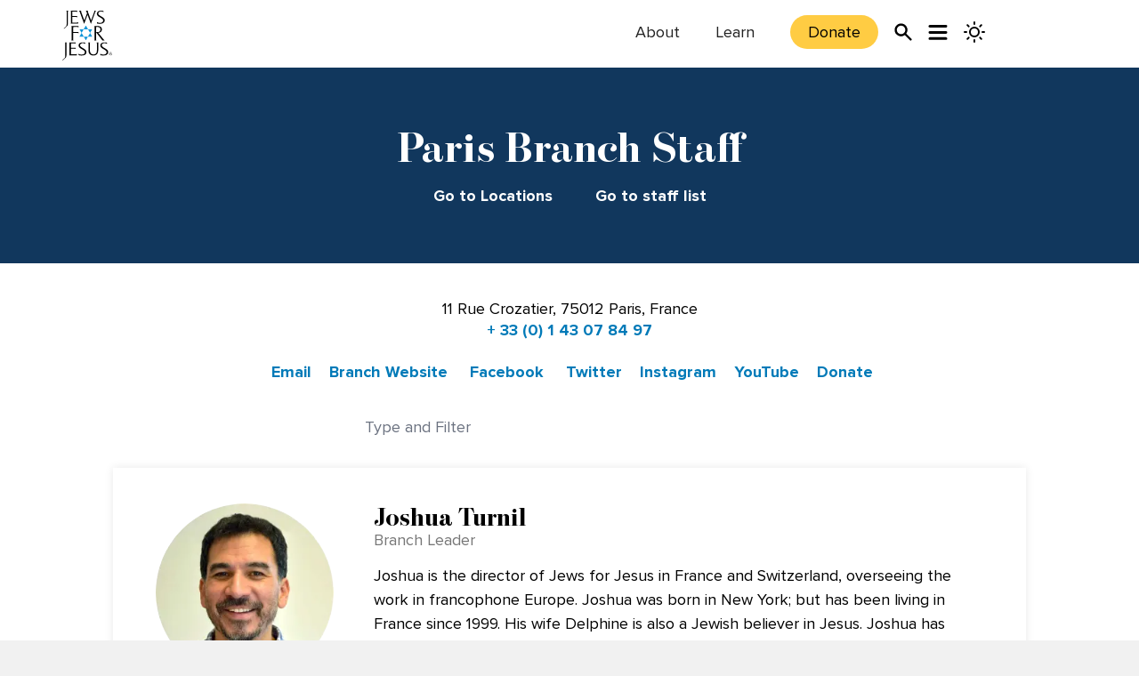

--- FILE ---
content_type: text/html; charset=utf-8
request_url: https://jewsforjesus.org/find-locations/paris
body_size: 23519
content:
<!DOCTYPE html><!--qeClSlc8dRmpGCzbhlnzc--><html lang="en"><head><meta charSet="utf-8"/><meta name="viewport" content="width=device-width, initial-scale=1"/><link rel="preload" href="/_next/static/media/EscrowBannerBold-s.p.252d087e.woff2" as="font" crossorigin="" type="font/woff2"/><link rel="preload" href="/_next/static/media/EscrowBannerRoman-s.p.43a55d84.woff2" as="font" crossorigin="" type="font/woff2"/><link rel="preload" href="/_next/static/media/ProximaNovaBold-s.p.4432fcbc.woff2" as="font" crossorigin="" type="font/woff2"/><link rel="preload" href="/_next/static/media/ProximaNovaLight-s.p.e98098dc.woff2" as="font" crossorigin="" type="font/woff2"/><link rel="preload" href="/_next/static/media/ProximaNovaRegular-s.p.20ac3611.woff2" as="font" crossorigin="" type="font/woff2"/><link rel="preload" href="/_next/static/media/ProximaNovaSemibold-s.p.a86cf605.woff2" as="font" crossorigin="" type="font/woff2"/><link rel="stylesheet" href="/_next/static/chunks/c69c07acedbf6e35.css" data-precedence="next"/><link rel="stylesheet" href="/_next/static/chunks/9a154974ec09ace7.css" data-precedence="next"/><link rel="stylesheet" href="/_next/static/chunks/44754bd4fe0c7429.css" data-precedence="next"/><link rel="stylesheet" href="/_next/static/chunks/202f9e369943ee81.css" data-precedence="next"/><link rel="stylesheet" href="/_next/static/chunks/b5cfd244612407bb.css" data-precedence="next"/><link rel="preload" as="script" fetchPriority="low" href="/_next/static/chunks/a6004cd96ea5e5bd.js"/><script src="/_next/static/chunks/e4a25188a3172f8c.js" async=""></script><script src="/_next/static/chunks/2eeacf9555eceb4c.js" async=""></script><script src="/_next/static/chunks/eb10e2c694fc9d62.js" async=""></script><script src="/_next/static/chunks/c4a5a9b002875465.js" async=""></script><script src="/_next/static/chunks/a83010a40c88e84c.js" async=""></script><script src="/_next/static/chunks/turbopack-983fe8fca8851fdc.js" async=""></script><script src="/_next/static/chunks/208d109d56c94dec.js" async=""></script><script src="/_next/static/chunks/18763f99e0ed0e75.js" async=""></script><script src="/_next/static/chunks/d477a75ee0f82ead.js" async=""></script><script src="/_next/static/chunks/a8e53c0a9ccfd7b1.js" async=""></script><script src="/_next/static/chunks/b12d8c9c449baa08.js" async=""></script><script src="/_next/static/chunks/8320529753bb2de3.js" async=""></script><script src="/_next/static/chunks/892f5afccf04c98d.js" async=""></script><script src="/_next/static/chunks/7f45020ac357c345.js" async=""></script><script src="/_next/static/chunks/a816e74475664500.js" async=""></script><script src="/_next/static/chunks/0d4e74cde8b2cd09.js" async=""></script><script src="/_next/static/chunks/220945d3138c1153.js" async=""></script><script src="/_next/static/chunks/740853d4fbaccb99.js" async=""></script><script src="/_next/static/chunks/bece162fdea9dccf.js" async=""></script><script src="/_next/static/chunks/c46d52959fb232ac.js" async=""></script><script src="/_next/static/chunks/d32687432ebad283.js" async=""></script><script src="/_next/static/chunks/89c3522f17fc1060.js" async=""></script><script src="/_next/static/chunks/504c48a00de6d91e.js" async=""></script><script src="/_next/static/chunks/218282b0d89b7c1d.js" async=""></script><script src="/_next/static/chunks/26e9aaede11b3568.js" async=""></script><script src="/_next/static/chunks/a22cf345c5561bc9.js" async=""></script><link rel="preload" href="https://cdn.cookielaw.org/consent/e591bcd0-ab3a-466a-a939-a281e3a63869/OtAutoBlock.js" as="script"/><link rel="preload" href="https://cdn.cookielaw.org/scripttemplates/otSDKStub.js" as="script"/><link rel="preload" href="/_next/static/chunks/3523c6522622838a.js" as="script" fetchPriority="low"/><link rel="preload" href="/_next/static/chunks/960de6cf70cb96d5.js" as="script" fetchPriority="low"/><link rel="preload" href="/_next/static/chunks/f5cf66762df323ab.js" as="script" fetchPriority="low"/><link rel="preload" href="/_next/static/chunks/ae28efa5433c2076.js" as="script" fetchPriority="low"/><link rel="preload" href="/_next/static/chunks/13c17f33cc89deff.js" as="script" fetchPriority="low"/><meta name="next-size-adjust" content=""/><title>Paris Branch - Jews for Jesus</title><meta name="description" content="All the information on Jews for Jesus&#x27;s Paris &#x27;s Branch"/><link rel="canonical" href="https://jewsforjesus.orgparis"/><meta property="og:title" content="Paris Branch - Jews for Jesus"/><meta property="og:description" content="All the information on Jews for Jesus&#x27;s Paris &#x27;s Branch"/><meta property="og:site_name" content="Jews for Jesus"/><meta name="twitter:card" content="summary"/><meta name="twitter:site" content="JewsforJesus.org"/><meta name="twitter:title" content="Paris Branch - Jews for Jesus"/><meta name="twitter:description" content="All the information on Jews for Jesus&#x27;s Paris &#x27;s Branch"/><style>:root { --color-primary: #1295d8; --color-secondary: #11375d; --color-neutral: #ffcc43; --color-Alert: #d21f21; --color-charcoal: #333333; --color-black: #000000; --color-gray: #cccccc; --color-darkModeBg: #121212; --color-white: #ffffff; --color-caption: #6c757d; --color-darkGray: #eeeeee; --color-annotationText: #888888; --color-softGray: #999999; --color-lightBlue2: #14a4ec; --color-darkCharcoal: #222222; --color-linkBlue: #007ab8; --h1-font: normal 600 48px font-escrow, Times New Roman, serif; --h2-font: normal 600 40px font-escrow, Times New Roman, serif; --h3-font: normal 600 28px font-escrow, Times New Roman, serif; --h4-font: normal 600 22px proxima-nova, Arial, sans-serif; --h5-font: normal 600 20px font-escrow, Times New Roman, serif; --h6-font: normal 500 16px font-escrow, Times New Roman, serif; --p-font: normal 400 18px proxima-nova, Arial, sans-serif; --shadow-md: 0 0.4rem 1rem rgb(0 0 0 / 50%); --shadow-lg: 0px 0px 10px 0px rgb(0 0 0 / 30%) ; --shadow-strong: 2px 3px 5px rgba(0, 0, 0, .25); --shadow-workplace: 1px 2px 7px rgb(0 0 0 / 30%); --shadow-header: 1px 1px 8px rgb(0 0 0 / 50%); --shadow-goTop: 0 0 10px rgb(0 0 0 / 16%); --shadow-staff: 0 0 10px rgb(0 0 0 / 9%); } .btn-blue {padding:.5rem 1.25rem;border-radius: 100px;color: #ffffff !important;background-color: #1295d8!important;}.btn-blue:hover {background-color: #43b4ee !important; text-decoration-line: none !important; transition: all .2 ease};;,.btn-darkblue {padding:.5rem 1.25rem;border-radius: 100px;color: #ffffff !important;background-color: #11375d!important;}.btn-darkblue:hover {background-color: #1295d8 !important; text-decoration-line: none !important; transition: all .2 ease};;,.btn-yellow {padding:.5rem 1.25rem;border-radius: 100px;color: #000000 !important;background-color: #ffcc43!important;}.btn-yellow:hover {background-color: #ffba00 !important; text-decoration-line: none !important; transition: all .2 ease};;,.btn-white {padding:.5rem 1.25rem;border-radius: 100px;color: #000000 !important;background-color: #ffffff!important;}.btn-white:hover {background-color: #ffcc43 !important; text-decoration-line: none !important; transition: all .2 ease};;,.btn-black {padding:.5rem 1.25rem;border-radius: 100px;color: #ffffff !important;background-color: #000000!important;}.btn-black:hover {background-color: #555555 !important; text-decoration-line: none !important; transition: all .2 ease};;,.btn-gray {padding:.5rem 1.25rem;border-radius: 100px;color: #000000 !important;background-color: #cccccc!important;}null</style><script src="/_next/static/chunks/a6dad97d9634a72d.js" noModule=""></script><script>(window[Symbol.for("ApolloSSRDataTransport")] ??= []).push({"rehydrate":{"_R_4qlapanpfivadb_":{"data":{"menus":{"__typename":"RootQueryToMenuConnection","edges":[{"__typename":"RootQueryToMenuConnectionEdge","node":{"__typename":"Menu","name":"Highlights","menuItems":{"__typename":"MenuToMenuItemConnection","edges":[{"__typename":"MenuToMenuItemConnectionEdge","node":{"__typename":"MenuItem","key":"cG9zdDo2MzA=","url":"#","title":"Highlights","parentId":null}},{"__typename":"MenuToMenuItemConnectionEdge","node":{"__typename":"MenuItem","key":"cG9zdDoxMzg5MjY=","url":"/learning","title":"Explore Beliefs ›","parentId":"cG9zdDo2MzA="}},{"__typename":"MenuToMenuItemConnectionEdge","node":{"__typename":"MenuItem","key":"cG9zdDoxMzg5Mjc=","url":"/about","title":"Learn About Us ›","parentId":"cG9zdDo2MzA="}},{"__typename":"MenuToMenuItemConnectionEdge","node":{"__typename":"MenuItem","key":"cG9zdDoxMzg5Mjg=","url":"/find-locations","title":"Find Locations ›","parentId":"cG9zdDo2MzA="}}]}}}]}},"networkStatus":7},"_R_lalapanpfivadb_":{"data":{"menus":{"__typename":"RootQueryToMenuConnection","edges":[{"__typename":"RootQueryToMenuConnectionEdge","node":{"__typename":"Menu","name":"New Menu 2025","menuItems":{"__typename":"MenuToMenuItemConnection","edges":[{"__typename":"MenuToMenuItemConnectionEdge","node":{"__typename":"MenuItem","key":"cG9zdDoxMzg4OTA=","url":"#","title":"Programs","parentId":null}},{"__typename":"MenuToMenuItemConnectionEdge","node":{"__typename":"MenuItem","key":"cG9zdDoxMzg5MDM=","url":"https://www.jewishgentilecouples.com/","title":"Interfaith Couples","parentId":"cG9zdDoxMzg4OTA="}},{"__typename":"MenuToMenuItemConnectionEdge","node":{"__typename":"MenuItem","key":"cG9zdDoxMzg5MDQ=","url":"/youth-family","title":"Youth \u0026 Family","parentId":"cG9zdDoxMzg4OTA="}},{"__typename":"MenuToMenuItemConnectionEdge","node":{"__typename":"MenuItem","key":"cG9zdDoxMzg5MDU=","url":"/student-fellowship-program","title":"Young Adult","parentId":"cG9zdDoxMzg4OTA="}},{"__typename":"MenuToMenuItemConnectionEdge","node":{"__typename":"MenuItem","key":"cG9zdDoxMzg5MDY=","url":"/get-involved#discipleshipPrograms","title":"Discipleship","parentId":"cG9zdDoxMzg4OTA="}},{"__typename":"MenuToMenuItemConnectionEdge","node":{"__typename":"MenuItem","key":"cG9zdDoxMzg5MDc=","url":"#","title":"Organization","parentId":null}},{"__typename":"MenuToMenuItemConnectionEdge","node":{"__typename":"MenuItem","key":"cG9zdDoxMzg5MDg=","url":"/about","title":"About","parentId":"cG9zdDoxMzg5MDc="}},{"__typename":"MenuToMenuItemConnectionEdge","node":{"__typename":"MenuItem","key":"cG9zdDoxMzg5MTA=","url":"/get-involved","title":"Get Involved","parentId":"cG9zdDoxMzg5MDc="}},{"__typename":"MenuToMenuItemConnectionEdge","node":{"__typename":"MenuItem","key":"cG9zdDoxMzg5MTE=","url":"/contact","title":"Contact","parentId":"cG9zdDoxMzg5MDc="}},{"__typename":"MenuToMenuItemConnectionEdge","node":{"__typename":"MenuItem","key":"cG9zdDoxMzg5MDk=","url":"https://store.jewsforjesus.org","title":"Store","parentId":"cG9zdDoxMzg5MDc="}},{"__typename":"MenuToMenuItemConnectionEdge","node":{"__typename":"MenuItem","key":"cG9zdDoxMzg5MTI=","url":"#","title":"Channels","parentId":null}},{"__typename":"MenuToMenuItemConnectionEdge","node":{"__typename":"MenuItem","key":"cG9zdDoxMzg5MTM=","url":"https://www.inheritmag.com","title":"Inherit Magazine","parentId":"cG9zdDoxMzg5MTI="}},{"__typename":"MenuToMenuItemConnectionEdge","node":{"__typename":"MenuItem","key":"cG9zdDoxMzg5MTQ=","url":"https://www.youtube.com/@SOBEIT32AD","title":"So Be It!","parentId":"cG9zdDoxMzg5MTI="}}]}}}]}},"networkStatus":7}},"events":[{"type":"started","options":{"variables":{"location":"HIGHLIGHTS"},"fetchPolicy":"cache-first","query":"query GET_MENU_BY_LOCATION($location:MenuLocationEnum){menus(where:{location:$location}){edges{node{name menuItems(first:100){edges{node{key:id url title:label parentId}}}}}}}","notifyOnNetworkStatusChange":false,"nextFetchPolicy":undefined},"id":"3"},{"type":"started","options":{"variables":{"location":"NEWMENU"},"fetchPolicy":"cache-first","query":"query GET_MENU_BY_LOCATION($location:MenuLocationEnum){menus(where:{location:$location}){edges{node{name menuItems(first:100){edges{node{key:id url title:label parentId}}}}}}}","notifyOnNetworkStatusChange":false,"nextFetchPolicy":undefined},"id":"4"},{"type":"data","id":"3","result":{"data":{"menus":{"__typename":"RootQueryToMenuConnection","edges":[{"__typename":"RootQueryToMenuConnectionEdge","node":{"__typename":"Menu","name":"Highlights","menuItems":{"__typename":"MenuToMenuItemConnection","edges":[{"__typename":"MenuToMenuItemConnectionEdge","node":{"__typename":"MenuItem","key":"cG9zdDo2MzA=","url":"#","title":"Highlights","parentId":null}},{"__typename":"MenuToMenuItemConnectionEdge","node":{"__typename":"MenuItem","key":"cG9zdDoxMzg5MjY=","url":"/learning","title":"Explore Beliefs ›","parentId":"cG9zdDo2MzA="}},{"__typename":"MenuToMenuItemConnectionEdge","node":{"__typename":"MenuItem","key":"cG9zdDoxMzg5Mjc=","url":"/about","title":"Learn About Us ›","parentId":"cG9zdDo2MzA="}},{"__typename":"MenuToMenuItemConnectionEdge","node":{"__typename":"MenuItem","key":"cG9zdDoxMzg5Mjg=","url":"/find-locations","title":"Find Locations ›","parentId":"cG9zdDo2MzA="}}]}}}]}},"extensions":{"debug":[{"type":"DEBUG_LOGS_INACTIVE","message":"GraphQL Debug logging is not active. To see debug logs, GRAPHQL_DEBUG must be enabled."}],"graphqlSmartCache":{"graphqlObjectCache":[]}}}},{"type":"complete","id":"3"},{"type":"data","id":"4","result":{"data":{"menus":{"__typename":"RootQueryToMenuConnection","edges":[{"__typename":"RootQueryToMenuConnectionEdge","node":{"__typename":"Menu","name":"New Menu 2025","menuItems":{"__typename":"MenuToMenuItemConnection","edges":[{"__typename":"MenuToMenuItemConnectionEdge","node":{"__typename":"MenuItem","key":"cG9zdDoxMzg4OTA=","url":"#","title":"Programs","parentId":null}},{"__typename":"MenuToMenuItemConnectionEdge","node":{"__typename":"MenuItem","key":"cG9zdDoxMzg5MDM=","url":"https://www.jewishgentilecouples.com/","title":"Interfaith Couples","parentId":"cG9zdDoxMzg4OTA="}},{"__typename":"MenuToMenuItemConnectionEdge","node":{"__typename":"MenuItem","key":"cG9zdDoxMzg5MDQ=","url":"/youth-family","title":"Youth \u0026 Family","parentId":"cG9zdDoxMzg4OTA="}},{"__typename":"MenuToMenuItemConnectionEdge","node":{"__typename":"MenuItem","key":"cG9zdDoxMzg5MDU=","url":"/student-fellowship-program","title":"Young Adult","parentId":"cG9zdDoxMzg4OTA="}},{"__typename":"MenuToMenuItemConnectionEdge","node":{"__typename":"MenuItem","key":"cG9zdDoxMzg5MDY=","url":"/get-involved#discipleshipPrograms","title":"Discipleship","parentId":"cG9zdDoxMzg4OTA="}},{"__typename":"MenuToMenuItemConnectionEdge","node":{"__typename":"MenuItem","key":"cG9zdDoxMzg5MDc=","url":"#","title":"Organization","parentId":null}},{"__typename":"MenuToMenuItemConnectionEdge","node":{"__typename":"MenuItem","key":"cG9zdDoxMzg5MDg=","url":"/about","title":"About","parentId":"cG9zdDoxMzg5MDc="}},{"__typename":"MenuToMenuItemConnectionEdge","node":{"__typename":"MenuItem","key":"cG9zdDoxMzg5MTA=","url":"/get-involved","title":"Get Involved","parentId":"cG9zdDoxMzg5MDc="}},{"__typename":"MenuToMenuItemConnectionEdge","node":{"__typename":"MenuItem","key":"cG9zdDoxMzg5MTE=","url":"/contact","title":"Contact","parentId":"cG9zdDoxMzg5MDc="}},{"__typename":"MenuToMenuItemConnectionEdge","node":{"__typename":"MenuItem","key":"cG9zdDoxMzg5MDk=","url":"https://store.jewsforjesus.org","title":"Store","parentId":"cG9zdDoxMzg5MDc="}},{"__typename":"MenuToMenuItemConnectionEdge","node":{"__typename":"MenuItem","key":"cG9zdDoxMzg5MTI=","url":"#","title":"Channels","parentId":null}},{"__typename":"MenuToMenuItemConnectionEdge","node":{"__typename":"MenuItem","key":"cG9zdDoxMzg5MTM=","url":"https://www.inheritmag.com","title":"Inherit Magazine","parentId":"cG9zdDoxMzg5MTI="}},{"__typename":"MenuToMenuItemConnectionEdge","node":{"__typename":"MenuItem","key":"cG9zdDoxMzg5MTQ=","url":"https://www.youtube.com/@SOBEIT32AD","title":"So Be It!","parentId":"cG9zdDoxMzg5MTI="}}]}}}]}},"extensions":{"debug":[{"type":"DEBUG_LOGS_INACTIVE","message":"GraphQL Debug logging is not active. To see debug logs, GRAPHQL_DEBUG must be enabled."}],"graphqlSmartCache":{"graphqlObjectCache":[]}}}},{"type":"complete","id":"4"}]})</script></head><body class="proxima_10c5c6a5-module__RRs07q__variable escrow_63af6651-module__Rg4TVG__variable"><div hidden=""><!--$--><!--/$--></div><div style="cursor:default" role="button" tabindex="0" class="bg-white dark:bg-darkModeBg dark:text-white" aria-pressed="false"><style>
:root {
  --bprogress-color: #ccc;
  --bprogress-height: 7px;
  --bprogress-spinner-size: 18px;
  --bprogress-spinner-animation-duration: 400ms;
  --bprogress-spinner-border-size: 2px;
  --bprogress-box-shadow: 0 0 10px #ccc, 0 0 5px #ccc;
  --bprogress-z-index: 99999;
  --bprogress-spinner-top: 15px;
  --bprogress-spinner-bottom: auto;
  --bprogress-spinner-right: 15px;
  --bprogress-spinner-left: auto;
}

.bprogress {
  width: 0;
  height: 0;
  pointer-events: none;
  z-index: var(--bprogress-z-index);
}

.bprogress .bar {
  background: var(--bprogress-color);
  position: fixed;
  z-index: var(--bprogress-z-index);
  top: 0;
  left: 0;
  width: 100%;
  height: var(--bprogress-height);
}

/* Fancy blur effect */
.bprogress .peg {
  display: block;
  position: absolute;
  right: 0;
  width: 100px;
  height: 100%;
  box-shadow: var(--bprogress-box-shadow);
  opacity: 1.0;
  transform: rotate(3deg) translate(0px, -4px);
}

/* Remove these to get rid of the spinner */
.bprogress .spinner {
  display: block;
  position: fixed;
  z-index: var(--bprogress-z-index);
  top: var(--bprogress-spinner-top);
  bottom: var(--bprogress-spinner-bottom);
  right: var(--bprogress-spinner-right);
  left: var(--bprogress-spinner-left);
}

.bprogress .spinner-icon {
  width: var(--bprogress-spinner-size);
  height: var(--bprogress-spinner-size);
  box-sizing: border-box;
  border: solid var(--bprogress-spinner-border-size) transparent;
  border-top-color: var(--bprogress-color);
  border-left-color: var(--bprogress-color);
  border-radius: 50%;
  -webkit-animation: bprogress-spinner var(--bprogress-spinner-animation-duration) linear infinite;
  animation: bprogress-spinner var(--bprogress-spinner-animation-duration) linear infinite;
}

.bprogress-custom-parent {
  overflow: hidden;
  position: relative;
}

.bprogress-custom-parent .bprogress .spinner,
.bprogress-custom-parent .bprogress .bar {
  position: absolute;
}

.bprogress .indeterminate {
  position: fixed;
  top: 0;
  left: 0;
  width: 100%;
  height: var(--bprogress-height);
  overflow: hidden;
}

.bprogress .indeterminate .inc,
.bprogress .indeterminate .dec {
  position: absolute;
  top: 0;
  height: 100%;
  background-color: var(--bprogress-color);
}

.bprogress .indeterminate .inc {
  animation: bprogress-indeterminate-increase 2s infinite;
}

.bprogress .indeterminate .dec {
  animation: bprogress-indeterminate-decrease 2s 0.5s infinite;
}

@-webkit-keyframes bprogress-spinner {
  0%   { -webkit-transform: rotate(0deg); transform: rotate(0deg); }
  100% { -webkit-transform: rotate(360deg); transform: rotate(360deg); }
}

@keyframes bprogress-spinner {
  0%   { transform: rotate(0deg); }
  100% { transform: rotate(360deg); }
}

@keyframes bprogress-indeterminate-increase {
  from { left: -5%; width: 5%; }
  to { left: 130%; width: 100%; }
}

@keyframes bprogress-indeterminate-decrease {
  from { left: -80%; width: 80%; }
  to { left: 110%; width: 10%; }
}
</style><!--$--><!--/$--><header id="header-container" class="jsx-6ebda44b2b62044c z-50 w-full px-3 pb-2 pt-1 lg:px-0 bg-white duration-200 dark:bg-darkModeBg sticky top-0"><div class="container-div z-10 mx-auto max-w-[720px] lg:max-w-[960px] 2xl:max-w-[1140px] flex"><div class="header flex w-full mx-auto"><div class="jsx-6ebda44b2b62044c header-logo-container h-16 md:w-1/6 w-1/4"><div class="jsx-6ebda44b2b62044c h-[50px] w-[50px]"><div class="logo h-14 w-14 py-2"><a title="Home - Jews for Jesus" hrefLang="en" href="/"><svg xmlns="http://www.w3.org/2000/svg" viewBox="0 0 305.62 304.91"><path class="dark:fill-white" d="M92.37,208.36H79.16a8.29,8.29,0,0,0,1.69-5.53v-78a7.19,7.19,0,0,0-1.69-4.53H123.3v8.29a16.08,16.08,0,0,0-7.31-2.14H99.33c-4,.08-6.93.13-9,.13v30.06H123.3v8.17a16.66,16.66,0,0,0-7.13-2H99.51c-4,.09-7,.12-8.88.12q0,4.66-.13,14c-.08,6.2-.13,10.82-.13,13.83-.08,7.22-.08,10.31,0,9.3Q90.61,206.74,92.37,208.36Z" transform="translate(-24 -26.44)"></path><path class="dark:fill-white" d="M233.44,208.36H220.23a8.29,8.29,0,0,0,1.7-5.53v-78a7.2,7.2,0,0,0-1.7-4.53h13.7q16.2,0,22.61,2.76,10.68,4.55,10.67,18.36a18.39,18.39,0,0,1-7.28,15.26,23.67,23.67,0,0,1-16.81,5.09,25.77,25.77,0,0,1,5.17,4.79l28.29,35a33.58,33.58,0,0,0,6.92,6.79H270l-38.25-49c0,3.35,0,8.39-.12,15.09s-.13,11.74-.13,15.09q0,11.58,0,10.07C231.61,204.42,232.27,207.36,233.44,208.36Zm6.39-82.12q-2.79,0-8.38.51V157.2a68.82,68.82,0,0,0,7.24.39q19.41,0,19.42-15.93Q258.11,126.24,239.83,126.24Z" transform="translate(-24 -26.44)"></path><path class="dark:fill-white" d="M48.58,26.82H60.46q-1.73,1.47-1.72,6V97.43q0,14.37-2.37,19.35c-1.89,3.92-14.36,15.88-22,20.48l-1.36-2c4.45-3,14.83-12.9,15.75-14.25,1.22-2,1.84-5.36,1.84-10.18V30.89A5.4,5.4,0,0,0,48.58,26.82Z" transform="translate(-24 -26.44)"></path><path class="dark:fill-white" d="M39.61,220.89H51.49q-1.73,1.47-1.72,6v64.63q0,14.37-2.37,19.35c-1.89,3.93-14.36,15.88-22,20.48l-1.36-2c4.45-3,14.82-12.89,15.74-14.25q1.84-2.94,1.85-10.18V225A5.41,5.41,0,0,0,39.61,220.89Z" transform="translate(-24 -26.44)"></path><path class="dark:fill-white" d="M75.08,26.82H114.9v7.45a14.84,14.84,0,0,0-6.54-1.93h-15c-3.61.08-6.28.11-8,.11v27H114.9v7.36A14,14,0,0,0,108.36,65h-15q-5.41.12-8,.12V99.5h26.29a28,28,0,0,0,11.4-2.13l-2.49,8.6H75.08a6.9,6.9,0,0,0,1.72-5V30.89A6,6,0,0,0,75.08,26.82Z" transform="translate(-24 -26.44)"></path><path class="dark:fill-white" d="M140.19,26.82a5.46,5.46,0,0,0-1,3.39q0,2.49,9.05,26.56,5.53,14.82,11.08,29.63l16.4-43.87c-1-2.78-2-5.54-2.94-8.25a23.33,23.33,0,0,0-4.52-7.46h12.89a5.56,5.56,0,0,0-.9,2.94q0,1.69,9.39,27.24,5.53,14.7,11,29.4l19-51.67a16.41,16.41,0,0,0,1.24-5,8.61,8.61,0,0,0-.68-2.94h10.75a17.57,17.57,0,0,0-4.07,6.57l-27.35,73.92L178.87,51.45l-20.81,55.86-27.15-73.8a16.49,16.49,0,0,0-4.41-6.69Z" transform="translate(-24 -26.44)"></path><path class="dark:fill-white" d="M277.09,36.19A23.66,23.66,0,0,0,262,31a21.16,21.16,0,0,0-11.86,3.17,11.57,11.57,0,0,0-5.53,10.28q0,6.21,10.39,12.43,9.49,5.66,19.1,11.42,10.38,7.58,10.39,17.07,0,11.65-9.95,17.08-7.82,4.29-20.48,4.3a72.1,72.1,0,0,1-17.75-2.15v-8.8q7.68,5.43,18.43,5.43,8.37,0,13.69-3.38,6.22-4.07,6.22-11.94,0-7-10.07-13.18-9.28-5.4-18.66-10.81Q235.81,54.7,235.8,45.36q0-10.14,8.59-15.09,6.8-3.84,17.88-3.83a74.54,74.54,0,0,1,14.82,1.66Z" transform="translate(-24 -26.44)"></path><path class="dark:fill-white" d="M66.49,221.05h39.82v7.46a14.75,14.75,0,0,0-6.54-1.93h-15c-3.61.08-6.27.11-8,.11v27h29.54v7.35a14,14,0,0,0-6.54-1.81h-15c-3.61.08-6.27.11-8,.11v34.37h26.29a28.21,28.21,0,0,0,11.4-2.13l-2.49,8.6H66.49a7,7,0,0,0,1.71-5V225.12A6.07,6.07,0,0,0,66.49,221.05Z" transform="translate(-24 -26.44)"></path><path class="dark:fill-white" d="M165.1,230.43A23.64,23.64,0,0,0,150,225.22a21.28,21.28,0,0,0-11.87,3.17,11.59,11.59,0,0,0-5.53,10.29q0,6.23,10.39,12.43,9.49,5.67,19.1,11.43,10.4,7.57,10.4,17.07,0,11.65-10,17.07Q154.7,301,142,301a72.1,72.1,0,0,1-17.75-2.15V290q7.7,5.43,18.43,5.42,8.37,0,13.69-3.37,6.23-4.06,6.22-11.95,0-7-10.06-13.18-9.28-5.4-18.67-10.81-10.06-7.2-10.07-16.55,0-10.14,8.6-15.1,6.78-3.83,17.87-3.83a74.54,74.54,0,0,1,14.82,1.66Z" transform="translate(-24 -26.44)"></path><path class="dark:fill-white" d="M234.54,221.05H246.3q-1.7,1.57-1.7,6v41q0,32.9-30.19,32.9-13.11,0-21-7-8.25-7.23-8.81-20.35c-.09-1.73-.13-5.23-.13-10.52q0-4.62.11-13.79t.11-13.68c0-6.17,0-8.74.12-7.68-.16-3.39-.79-5.69-1.92-6.9h11.87c-1.17,1-1.75,2.61-1.75,4.87q0,4.89-.12,14.86t-.11,15q0,18.7,2.26,25.51,4.53,13.26,19.47,13.26a23,23,0,0,0,12-3.17,18.06,18.06,0,0,0,8.39-9.75q1.35-4,1.35-13,0-4.87.12-14.62t.11-14.63q0-11.1.11-9.63C236.35,225.14,235.67,222.26,234.54,221.05Z" transform="translate(-24 -26.44)"></path><path class="dark:fill-white" d="M298.48,230.43a23.64,23.64,0,0,0-15.13-5.21,21.22,21.22,0,0,0-11.86,3.17A11.58,11.58,0,0,0,266,238.68q0,6.23,10.39,12.43,9.5,5.67,19.1,11.43,10.4,7.57,10.4,17.07,0,11.65-10,17.07-7.81,4.31-20.47,4.3a72.18,72.18,0,0,1-17.76-2.15V290q7.69,5.43,18.44,5.42,8.37,0,13.69-3.37Q296,288,296,280.14q0-7-10.07-13.18-9.29-5.4-18.66-10.81Q257.19,249,257.2,239.6q0-10.14,8.59-15.1,6.79-3.83,17.88-3.83a74.52,74.52,0,0,1,14.81,1.66Z" transform="translate(-24 -26.44)"></path><path class="fill-lightBlue dark:fill-lightBlue" d="M168.58,117.33l-39.21,67.73h78.16Zm-39.09,23,78.13,0L168.56,207.8l-39.07-67.48" transform="translate(-24 -26.44)"></path><path class="dark:fill-white" d="M329.62,290.51a8.91,8.91,0,1,1-2.6-6.27A8.55,8.55,0,0,1,329.62,290.51Zm-.72,0a7.89,7.89,0,0,0-2.4-5.77,8.1,8.1,0,0,0-11.51,0,8.19,8.19,0,0,0,5.77,14,7.78,7.78,0,0,0,5.74-2.41A7.92,7.92,0,0,0,328.9,290.52ZM326,294.67l-1.15,1-1.36-1.45c-.84-.91-1.85-2-3-3.32v-.25a5.09,5.09,0,0,0,.82-.31,3,3,0,0,0,.76-.5,2.36,2.36,0,0,0,.46-.54,1.73,1.73,0,0,0,.18-.88,1.23,1.23,0,0,0-.28-.81,2,2,0,0,0-.76-.53,3.37,3.37,0,0,0-.79-.18,8.37,8.37,0,0,0-.89-.05h-.72c0,.71,0,1.43,0,2.17v1.47c0,.76,0,1.74,0,2.93s0,1.83,0,1.93h-1.59c0-.11,0-.69,0-1.75s0-2.08,0-3.06c0-.29,0-.8,0-1.55s0-1.89,0-3.44l1,0c.64,0,1.11,0,1.41,0a11.25,11.25,0,0,1,1.27.08,4.79,4.79,0,0,1,1.2.31,3.09,3.09,0,0,1,1.25.95,2.38,2.38,0,0,1,.46,1.46,2.62,2.62,0,0,1-.42,1.43,4.25,4.25,0,0,1-1.33,1.25v.1c.75.86,1.5,1.65,2.24,2.37Z" transform="translate(-24 -26.44)"></path></svg></a></div></div></div><div class="menu-search-container flex w-5/6 flex-row justify-end md:w-3/4 print:hidden"><div class="header-links-container my-auto mr-3 md:max-lg:mr-1 trans-hide"><div class="flex rotating-links"><a class="mx-2 font-medium text-[#222] md:mx-5 hover:underline text-lg dark:text-white rotating-link hidden sm:block" href="/about">About</a><a class="mx-2 font-medium text-[#222] md:mx-5 hover:underline text-lg dark:text-white rotating-link hidden sm:block" href="/learning">Learn</a></div></div><div id="toggler" class="order-1 flex items-center justify-center p-2 trans-hide"><button class="dark-mode-toggler" aria-label="Light Mode" title="Light Mode"><svg xmlns="http://www.w3.org/2000/svg" width="24" height="24" fill="none" stroke="currentColor" stroke-width="2" stroke-linecap="round" stroke-linejoin="round" class="feather feather-sun"><circle cx="12" cy="12" r="5"></circle><path d="M12 1v2M12 21v2M4.22 4.22l1.42 1.42M18.36 18.36l1.42 1.42M1 12h2M21 12h2M4.22 19.78l1.42-1.42M18.36 5.64l1.42-1.42"></path></svg></button></div><div class="menu-gift order-0 hidden items-center justify-center vsm:flex p-2 trans-hide"><div class="gift"><a class="gift-cta whitespace-pre rounded-3xl py-2 font-proxima text-black hover:bg-black hover:text-white dark:text-black dark:hover:text-white bg-yellow px-5 font-normal" href="/give?utm_source=website&amp;utm_medium=header&amp;utm_campaign=STNETWEBHEAD">Donate</a></div></div><div class="menu-search flex items-center justify-center p-2 trans-hide"><div class="search-icon-container relative"><a data-disable-progress="true" tabindex="0" title="Search" style="color:black" role="presentation" class="search-icon cursor-pointer" href="/search"><svg xmlns="http://www.w3.org/2000/svg" class="h-5 w-5 block h-6 w-6 dark:text-white" viewBox="0 0 20 20" fill="currentColor"><path fill-rule="evenodd" d="M8 4a4 4 0 100 8 4 4 0 000-8zM2 8a6 6 0 1110.89 3.476l4.817 4.817a1 1 0 01-1.414 1.414l-4.816-4.816A6 6 0 012 8z" clip-rule="evenodd"></path></svg></a></div></div><div class="megamenu-container flex w-10 items-center justify-end p-2 trans-hide"><div><div><button title="Menu" id="navToggle" class="relative z-50 flex w-6 items-center" style="height:17px"><svg width="23" height="23" viewBox="0 0 23 23" class="stroke-current mt-1 menu-toggle text-black dark:text-white"><path stroke-width="3" stroke-linecap="round" d="M 2 2.5 L 20 2.5"></path><path stroke-width="3" stroke-linecap="round" d="M 2 9.423 L 20 9.423" opacity="1"></path><path stroke-width="3" stroke-linecap="round" d="M 2 16.346 L 20 16.346"></path></svg></button><div class="pointer-events-none fixed left-0 top-0 z-[12] mx-auto h-screen w-full flex-col items-center justify-start bg-transparent/90 dark:bg-darkModeBg backdrop-blur-sm" style="opacity:0;display:none"><div class="menuItemsContainer container pointer-events-auto relative flex flex-col justify-center overflow-scroll no-scrollbars md:h-screen"><div class="flex justify-center md:absolute md:left-12 md:top-0 md:z-0 md:ml-10 md:h-[50px] md:w-[50px] 2xl:left-0"><div class="logo" style="opacity:0"><a role="presentation" title="Home - Jews for Jesus" hrefLang="en" href="/"><svg class="mt-2.5 mb-3 w-14 dark:fill-white fill-lightBlue" version="1.1" id="Layer_1" xmlns="http://www.w3.org/2000/svg" x="0px" y="0px" viewBox="0 0 35.3 41.4"><g transform="translate(0.000000,100.000000) scale(0.010000,-0.010000)"><path d="M1748.1,9875.2c-7.7-13-138.2-237.6-290.2-498.6l-276.3-474.8l-563.4-1.3c-456.3-0.9-563-2.2-561.2-6.8 c1.3-3.2,126.9-220.5,279.9-482.4C489.4,8149,614.5,7933.5,615,7932.1c0.5-1.8-125.5-220-280.4-486 C179.8,7180.2,52.9,6960.1,52,6957c-1.3-5,101.2-5.9,567-5.9l568.4-0.4l287.5-494.6c157.9-272.2,288.4-495,290.2-495 c1.3,0.5,132.3,223.2,290.2,495l287.6,495l564.3,0.9l563.8,1.4l-280.8,485.6L2910,7924.5l39.1,68 c22.1,37.3,149.4,256.5,283.1,486.4l243.9,418.5l-565.7,2.2l-565.6,2.2l-287.1,497.2c-158.4,273.6-289.3,497.7-292,498.6 C1763.4,9898.6,1755.3,9888.3,1748.1,9875.2z M2622.9,8409.1l279.9-483.8l-11.7-20.7c-6.3-11.2-133.2-229.1-281.7-484.7l-270-463.9 l-574.2-0.5h-574.7l-282.1,485.1c-155.2,266.4-282.6,486.9-282.6,489.1c0,3.6,525.6,911.2,553,955.3l6.8,9.9l578.7-0.9l578.7-1.3 L2622.9,8409.1z"></path></g></svg></a></div></div><div class="menu-holder overflow-scroll no-scrollbars md:max-2xl:mx-auto"><div class="bg-white max-w-[350px] px-16 md:px-12 max-md:py-8 mx-auto max-md:rounded-lg md:rounded-t-lg max-md:mb-4"><span class="force-visible"><ul class="subMenu left-0 top-40 flex h-full w-full flex-col items-start justify-center" style="opacity:0"><li class="text-sm uppercase text-softGray mr-auto md:mb-6" style="opacity:0;transform:translateY(50px) translateZ(0)">Highlights</li><li class="text-xl text-center" style="opacity:0;transform:translateY(50px) translateZ(0)"><a target="_self" class="megamenu-item-link hover:text-lightBlue block my-3 md:my-4 font-bold text-black transition-colors max-md:ml-5 h4 font-proxima" role="presentation" href="/learning">Explore Beliefs ›</a></li><li class="text-xl text-center" style="opacity:0;transform:translateY(50px) translateZ(0)"><a target="_self" class="megamenu-item-link hover:text-lightBlue block my-3 md:my-4 font-bold text-black transition-colors max-md:ml-5 h4 font-proxima" role="presentation" href="/about">Learn About Us ›</a></li><li class="text-xl text-center" style="opacity:0;transform:translateY(50px) translateZ(0)"><a target="_self" class="megamenu-item-link hover:text-lightBlue block my-3 md:my-4 font-bold text-black transition-colors max-md:ml-5 h4 font-proxima" role="presentation" href="/find-locations">Find Locations ›</a></li></ul></span></div><div class="overflow-scroll no-scrollbars"><div class="xl:items-left force-visible megamenu-nav-container flex flex-col justify-center pb-[6rem] w-[360px] mx-auto xl:w-[275px] xl:px-9 xl:py-10" style="opacity:0;when:afterChildren"><div class="w-1/2 mx-auto"><span class="force-visible"><ul class="subMenu left-0 top-40 flex h-full w-full flex-col items-start justify-center" style="opacity:0"><li class="text-sm uppercase text-softGray mr-auto mt-6" style="opacity:0;transform:translateY(50px) translateZ(0)">Programs</li><li class="text-xl hover:underline" style="opacity:0;transform:translateY(50px) translateZ(0)"><a target="_blank" class="megamenu-item-link block ml-5 font-normal text-white transition-colors my-3" role="presentation" href="https://www.jewishgentilecouples.com/">Interfaith Couples</a></li><li class="text-xl hover:underline" style="opacity:0;transform:translateY(50px) translateZ(0)"><a target="_self" class="megamenu-item-link block ml-5 font-normal text-white transition-colors my-3" role="presentation" href="/youth-family">Youth &amp; Family</a></li><li class="text-xl hover:underline" style="opacity:0;transform:translateY(50px) translateZ(0)"><a target="_self" class="megamenu-item-link block ml-5 font-normal text-white transition-colors my-3" role="presentation" href="/student-fellowship-program">Young Adult</a></li><li class="text-xl hover:underline" style="opacity:0;transform:translateY(50px) translateZ(0)"><a target="_self" class="megamenu-item-link block ml-5 font-normal text-white transition-colors my-3" role="presentation" href="/get-involved#discipleshipPrograms">Discipleship</a></li><li class="text-sm uppercase text-softGray mr-auto mt-6" style="opacity:0;transform:translateY(50px) translateZ(0)">Organization</li><li class="text-xl hover:underline" style="opacity:0;transform:translateY(50px) translateZ(0)"><a target="_self" class="megamenu-item-link block ml-5 font-normal text-white transition-colors my-3" role="presentation" href="/about">About</a></li><li class="text-xl hover:underline" style="opacity:0;transform:translateY(50px) translateZ(0)"><a target="_self" class="megamenu-item-link block ml-5 font-normal text-white transition-colors my-3" role="presentation" href="/get-involved">Get Involved</a></li><li class="text-xl hover:underline" style="opacity:0;transform:translateY(50px) translateZ(0)"><a target="_self" class="megamenu-item-link block ml-5 font-normal text-white transition-colors my-3" role="presentation" href="/contact">Contact</a></li><li class="text-xl hover:underline" style="opacity:0;transform:translateY(50px) translateZ(0)"><a target="_blank" class="megamenu-item-link block ml-5 font-normal text-white transition-colors my-3" role="presentation" href="https://store.jewsforjesus.org">Store</a></li><li class="text-sm uppercase text-softGray mr-auto mt-6" style="opacity:0;transform:translateY(50px) translateZ(0)">Channels</li><li class="text-xl hover:underline" style="opacity:0;transform:translateY(50px) translateZ(0)"><a target="_blank" class="megamenu-item-link block ml-5 font-normal text-white transition-colors my-3" role="presentation" href="https://www.inheritmag.com">Inherit Magazine</a></li><li class="text-xl hover:underline" style="opacity:0;transform:translateY(50px) translateZ(0)"><a target="_blank" class="megamenu-item-link block ml-5 font-normal text-white transition-colors my-3" role="presentation" href="https://www.youtube.com/@SOBEIT32AD">So Be It!</a></li></ul></span></div></div></div></div></div></div></div></div></div></div></div></div></header><section class="header-image-container headerBaseSettings relative px-4 lg:px-0 min-h-[220px]"><div class="container mx-auto flex h-full min-h-[220px] max-w-[800px] flex-col items-center justify-center py-10 text-center "><div class="page-header-container relative z-10 px-4 md:px-0"><h1 class="mb-4 text-white">Paris Branch<!-- --> Staff</h1><div class="staff-header-link-container inline"><a class="mr-12 text-white" href="/find-locations">Go to Locations</a><a class="text-white" href="/staff">Go to staff list</a></div></div><div class="headerBackgroundImage absolute h-full w-full"></div></div></section><style>
                .headerBaseSettings {
                    color: undefined;
                    background-color: var(--color-secondary);;
                }
            </style><div class="container-div z-10 mx-auto max-w-[720px] lg:max-w-[960px] 2xl:max-w-[1140px] my-10"><div class="mx-auto"><div class="text-center"><p>11 Rue Crozatier, 75012 Paris, France</p><a href="tel: + 33 (0) 1 43 07 84 97" class="mb-2 block">+ 33 (0) 1 43 07 84 97</a><p class="address-links content-container mt-4"><a role="button" tabindex="0" class="cursor-pointer ml-4">Email</a><a hrefLang="en" target="_blank" href="http://www.juifspourjesus.org/">Branch Website</a> <a hrefLang="en" target="_blank" href="https://www.facebook.com/JuifsPourJesus">Facebook</a> <a hrefLang="en" target="_blank" href="https://www.twitter.com/jpj_france">Twitter</a><a hrefLang="en" target="_blank" href="https://instagram.com/juifspourjesus ">Instagram</a><a hrefLang="en" target="_blank" href="https://www.youtube.com/channel/UC5vZhywU809-x1rvW20XdNQ">YouTube</a><a aria-label="Donate" type="button" data-allocation="16085" data-formid="38638">Donate</a></p></div><div class="mt-8"><div class="search-bar mx-auto mb-8 w-full max-w-[500px] px-5"><input type="search" class="form-control w-full rounded border-gray shadow-inherit dark:text-black" placeholder="Type and Filter" id="search-form" value=""/></div></div><div class="staff-container mx-auto mb-16 py-7 px-3 bsm:shadow-staff md:w-[90%] md:p-10 lg:flex lg:flex-wrap"><div class="staff-image-container mb-6 text-center lg:mb-0 lg:w-1/4 lg:pr-5"><img alt="Josh Turnil" loading="lazy" width="200" height="200" decoding="async" data-nimg="1" class="mx-auto rounded-full" style="color:transparent" srcSet="/_next/image?url=https%3A%2F%2Flive.jewsforjesus.org%2Fwp-content%2Fuploads%2FTurnil-Josh.webp&amp;w=256&amp;q=75 1x, /_next/image?url=https%3A%2F%2Flive.jewsforjesus.org%2Fwp-content%2Fuploads%2FTurnil-Josh.webp&amp;w=512&amp;q=75 2x" src="/_next/image?url=https%3A%2F%2Flive.jewsforjesus.org%2Fwp-content%2Fuploads%2FTurnil-Josh.webp&amp;w=512&amp;q=75"/></div><div class="staff-info lg:w-3/4"><h3 class="text-center lg:pl-4 lg:text-left">Joshua Turnil</h3><p class="text-center text-[#777] lg:pl-4 lg:text-left">Branch Leader</p><div class="content-container mx-4 mt-4"><p>Joshua is the director of Jews for Jesus in France and Switzerland, overseeing the work in francophone Europe. Joshua was born in New York; but has been living in France since 1999. His wife Delphine is also a Jewish believer in Jesus. Joshua has participated in and produced five music albums, five books as well as video projects such as the life story of Resistance fighter and Holocaust survivor, Ruth Gottlieb. Josh is uniquely qualified to speak to the question of antisemitism, as his Paris office is often the target of antisemitic threats and is under the constant vigilance of the French police. Also, he has worked side by side with leaders of the French Jewish community and church leaders to actively fight against antisemitism.</p>
</div><a role="button" tabindex="0" class="cursor-pointer ml-4 btn btn-gray px-6 font-medium">Email</a><span class="mx-2"> </span><a class="btn-blue" aria-label="Donate" data-allocation="16120" data-formid="38638">Donate</a></div></div><div class="w-full text-center"><a class="font-bold text-lightBlue" href="/find-locations">Go Back</a></div></div></div><footer class="print:hidden"><!--$?--><template id="B:0"></template><div>Loading...</div><!--/$--></footer><style>
                .address-links a {
                    display: inline-block;
                    margin: 6px 10px;
                }
            </style><!--$--><!--/$--></div><script>requestAnimationFrame(function(){$RT=performance.now()});</script><script src="/_next/static/chunks/a6004cd96ea5e5bd.js" id="_R_" async=""></script><div hidden id="S:0"><section id="module-reusable-0" class="mb-0 ReusableSection_Acfsections_Sections_ColumnsContent module-section"><div style="background-color:#222222;color:#fff" class="h-full bg-type-div"><div class="container-div z-10 mx-auto max-w-[720px] lg:max-w-[960px] 2xl:max-w-[1140px]"><div class="mx-auto"><div class="spacing-layout md:mx-auto md:px-0 mx-4 px-3"><div class="column-container flex flex-wrap gap-6 md:flex-row items-center justify-center max-w-[950px] mx-auto p-4 py-20 md:py-16 lg:py-20"><div class="relative w-full sub-column-container order-3 lg:order-1 bg-charcoal max-w-[340px] pt-12 pb-4 rounded-2xl lg:mr-12 block md:mx-auto"><div class="block max-w-[140px] mx-auto"><a hrefLang="en" aria-label="Jews for Jesus" target="_self" title="Jews for Jesus" class="flex" href="/"><img alt="Jews for Jesus" loading="lazy" width="125" height="125" decoding="async" data-nimg="1" class="mx-auto object-cover desktop-image" style="color:transparent" srcSet="/_next/image?url=https%3A%2F%2Flive.jewsforjesus.org%2Fwp-content%2Fuploads%2Ffooter-logo-1.png&amp;w=128&amp;q=75 1x, /_next/image?url=https%3A%2F%2Flive.jewsforjesus.org%2Fwp-content%2Fuploads%2Ffooter-logo-1.png&amp;w=256&amp;q=75 2x" src="/_next/image?url=https%3A%2F%2Flive.jewsforjesus.org%2Fwp-content%2Fuploads%2Ffooter-logo-1.png&amp;w=256&amp;q=75"/></a></div><div class="content-container null"><p class="dark:text-white pt-2" align="center">Jews for Jesus<br/>
60 Haight Street<br/>
San Francisco, CA 94102</p>
<p class="dark:text-white" align="center">Phone: 415-864-2600<br/>
Email: jfj@jewsforjesus.org</p>
<div class="flex gap-7 pt-2 justify-center" align="center">
<div><a title="Jews for Jesus - Facebook" href="https://www.facebook.com/jewsforjesus" target="_blank" rel="noopener noreferrer" aria-label="Jews for Jesus - Facebook"><br/>
<span class="do-not-parse"><svg class="h-5 w-5 hover:text-lightBlue text-neutral-500" role="img" xmlns="http://www.w3.org/2000/svg" viewBox="0 0 320 512" fill="currentColor"><path fill-rule="evenodd" clip-rule="evenodd" d="M279.14 288l14.22-92.66h-88.91v-60.13c0-25.35 12.42-50.06 52.24-50.06h40.42V6.26S260.43 0 225.36 0c-73.22 0-121.08 44.38-121.08 124.72v70.62H22.89V288h81.39v224h100.17V288z" fill="currentColor"></path></svg></span><br/>
</a></div>
<div><a title="Jews for Jesus - Instagram" href="https://www.instagram.com/jewsforjesus" target="_blank" rel="noopener noreferrer" aria-label="Jews for Jesus - Instagram"><br/>
 <svg role="img" xmlns="http://www.w3.org/2000/svg" viewBox="0 0 448 512" class="h-5 w-5 hover:text-lightBlue text-neutral-500"><path d="M224.1 141c-63.6 0-114.9 51.3-114.9 114.9s51.3 114.9 114.9 114.9S339 319.5 339 255.9 287.7 141 224.1 141zm0 189.6c-41.1 0-74.7-33.5-74.7-74.7s33.5-74.7 74.7-74.7 74.7 33.5 74.7 74.7-33.6 74.7-74.7 74.7zm146.4-194.3c0 14.9-12 26.8-26.8 26.8-14.9 0-26.8-12-26.8-26.8s12-26.8 26.8-26.8 26.8 12 26.8 26.8zm76.1 27.2c-1.7-35.9-9.9-67.7-36.2-93.9-26.2-26.2-58-34.4-93.9-36.2-37-2.1-147.9-2.1-184.9 0-35.8 1.7-67.6 9.9-93.9 36.1s-34.4 58-36.2 93.9c-2.1 37-2.1 147.9 0 184.9 1.7 35.9 9.9 67.7 36.2 93.9s58 34.4 93.9 36.2c37 2.1 147.9 2.1 184.9 0 35.9-1.7 67.7-9.9 93.9-36.2 26.2-26.2 34.4-58 36.2-93.9 2.1-37 2.1-147.8 0-184.8zM398.8 388c-7.8 19.6-22.9 34.7-42.6 42.6-29.5 11.7-99.5 9-132.1 9s-102.7 2.6-132.1-9c-19.6-7.8-34.7-22.9-42.6-42.6-11.7-29.5-9-99.5-9-132.1s-2.6-102.7 9-132.1c7.8-19.6 22.9-34.7 42.6-42.6 29.5-11.7 99.5-9 132.1-9s102.7-2.6 132.1 9c19.6 7.8 34.7 22.9 42.6 42.6 11.7 29.5 9 99.5 9 132.1s2.7 102.7-9 132.1z" fill="currentColor"></path></svg><br/>
</a></div>
<div><a title="Jews for Jesus - Twitter" href="https://twitter.com/JewsforJesus" target="_blank" rel="noopener noreferrer" aria-label="Jews for Jesus - Twitter"><br/>
<svg class="h-5 w-5 hover:text-lightBlue text-neutral-500" xmlns="http://www.w3.org/2000/svg" viewBox="0 0 512 512"><path fill="currentColor" d="M389.2 48h70.6L305.6 224.2 487 464H345L233.7 318.6 106.5 464H35.8L200.7 275.5 26.8 48H172.4L272.9 180.9 389.2 48zM364.4 421.8h39.1L151.1 88h-42L364.4 421.8z"></path></svg><br/>
</a></div>
<div><a title="Jews for Jesus - YouTube" href="https://www.youtube.com/@SOBEIT32AD" target="_blank" rel="noopener noreferrer" aria-label="Jews for Jesus - YouTube"><br/>
<svg class="h-5 w-5 hover:text-lightBlue text-neutral-500" xmlns="http://www.w3.org/2000/svg" viewBox="0 0 576 512"><path d="M549.655 124.083c-6.281-23.65-24.787-42.276-48.284-48.597C458.781 64 288 64 288 64S117.22 64 74.629 75.486c-23.497 6.322-42.003 24.947-48.284 48.597-11.412 42.867-11.412 132.305-11.412 132.305s0 89.438 11.412 132.305c6.281 23.65 24.787 41.5 48.284 47.821C117.22 448 288 448 288 448s170.78 0 213.371-11.486c23.497-6.321 42.003-24.171 48.284-47.821 11.412-42.867 11.412-132.305 11.412-132.305s0-89.438-11.412-132.305zm-317.51 213.508V175.185l142.739 81.205-142.739 81.201z" fill="currentColor"></path></svg><br/>
</a></div>
</div>
</div></div><div class="relative w-full sub-column-container order-1 lg:order-2 lg:w-1/4 md:w-1/3 p-6 py-2"><div class="text-center md:text-center"><h5 class="title font-proxima font-normal dark:text-gray pb-4 lg:text-left c-heading td-default">Organization</h5></div><div class="content-container text-center lg:text-left"><p><a class="text-white" href="/about">About</a></p>
<p><a class="text-white" href="/contact">Contact</a></p>
<p><a class="text-white" href="/get-involved">Get Involved</a></p>
<p><a class="text-white" href="/about/privacy-policy">Privacy Policy</a></p>
<p><a class="text-white" href="/about/terms-and-conditions">Terms &amp; Conditions</a></p>
<p><a class="text-white" href="/give?utm_campaign=STNETIN23">Donate</a></p>
</div></div><div class="relative w-full sub-column-container order-2 lg:order-3 lg:w-1/4 md:w-1/3 p-6 py-2"><div class="text-center md:text-center"><h5 class="title font-proxima font-normal dark:text-gray pb-4  lg:text-left c-heading td-default">Resources</h5></div><div class="content-container text-center lg:text-left"><p><a class="text-white" href="/learning">Explore Beliefs</a></p>
<p><a class="text-white" href="/answers">Find Answers</a></p>
<p><a class="text-white" href="/find-locations">Find Locations</a></p>
<p><a role="button" tabindex="0" aria-label="Open LiveChat" class="livechat-open text-white">Chat With Us</a></p>
<p><a class="text-white" href="/our-events">Our Events</a></p>
<p><a class="text-white" href="https://store.jewsforjesus.org/">Our Store</a></p>
</div></div></div></div></div></div></div></section></div><script>$RB=[];$RV=function(a){$RT=performance.now();for(var b=0;b<a.length;b+=2){var c=a[b],e=a[b+1];null!==e.parentNode&&e.parentNode.removeChild(e);var f=c.parentNode;if(f){var g=c.previousSibling,h=0;do{if(c&&8===c.nodeType){var d=c.data;if("/$"===d||"/&"===d)if(0===h)break;else h--;else"$"!==d&&"$?"!==d&&"$~"!==d&&"$!"!==d&&"&"!==d||h++}d=c.nextSibling;f.removeChild(c);c=d}while(c);for(;e.firstChild;)f.insertBefore(e.firstChild,c);g.data="$";g._reactRetry&&requestAnimationFrame(g._reactRetry)}}a.length=0};
$RC=function(a,b){if(b=document.getElementById(b))(a=document.getElementById(a))?(a.previousSibling.data="$~",$RB.push(a,b),2===$RB.length&&("number"!==typeof $RT?requestAnimationFrame($RV.bind(null,$RB)):(a=performance.now(),setTimeout($RV.bind(null,$RB),2300>a&&2E3<a?2300-a:$RT+300-a)))):b.parentNode.removeChild(b)};$RC("B:0","S:0")</script><script>(self.__next_f=self.__next_f||[]).push([0])</script><script>self.__next_f.push([1,"1:\"$Sreact.fragment\"\n3:I[39756,[\"/_next/static/chunks/208d109d56c94dec.js\",\"/_next/static/chunks/18763f99e0ed0e75.js\"],\"default\"]\n4:I[37457,[\"/_next/static/chunks/208d109d56c94dec.js\",\"/_next/static/chunks/18763f99e0ed0e75.js\"],\"default\"]\n6:I[97367,[\"/_next/static/chunks/208d109d56c94dec.js\",\"/_next/static/chunks/18763f99e0ed0e75.js\"],\"OutletBoundary\"]\n7:\"$Sreact.suspense\"\n9:I[97367,[\"/_next/static/chunks/208d109d56c94dec.js\",\"/_next/static/chunks/18763f99e0ed0e75.js\"],\"ViewportBoundary\"]\nb:I[97367,[\"/_next/static/chunks/208d109d56c94dec.js\",\"/_next/static/chunks/18763f99e0ed0e75.js\"],\"MetadataBoundary\"]\nd:I[68027,[\"/_next/static/chunks/208d109d56c94dec.js\",\"/_next/static/chunks/18763f99e0ed0e75.js\"],\"default\"]\n:HL[\"/_next/static/chunks/c69c07acedbf6e35.css\",\"style\"]\n:HL[\"/_next/static/chunks/9a154974ec09ace7.css\",\"style\"]\n:HL[\"/_next/static/media/EscrowBannerBold-s.p.252d087e.woff2\",\"font\",{\"crossOrigin\":\"\",\"type\":\"font/woff2\"}]\n:HL[\"/_next/static/media/EscrowBannerRoman-s.p.43a55d84.woff2\",\"font\",{\"crossOrigin\":\"\",\"type\":\"font/woff2\"}]\n:HL[\"/_next/static/media/ProximaNovaBold-s.p.4432fcbc.woff2\",\"font\",{\"crossOrigin\":\"\",\"type\":\"font/woff2\"}]\n:HL[\"/_next/static/media/ProximaNovaLight-s.p.e98098dc.woff2\",\"font\",{\"crossOrigin\":\"\",\"type\":\"font/woff2\"}]\n:HL[\"/_next/static/media/ProximaNovaRegular-s.p.20ac3611.woff2\",\"font\",{\"crossOrigin\":\"\",\"type\":\"font/woff2\"}]\n:HL[\"/_next/static/media/ProximaNovaSemibold-s.p.a86cf605.woff2\",\"font\",{\"crossOrigin\":\"\",\"type\":\"font/woff2\"}]\n:HL[\"/_next/static/chunks/44754bd4fe0c7429.css\",\"style\"]\n:HL[\"/_next/static/chunks/202f9e369943ee81.css\",\"style\"]\n:HL[\"/_next/static/chunks/b5cfd244612407bb.css\",\"style\"]\n"])</script><script>self.__next_f.push([1,"0:{\"P\":null,\"b\":\"qeClSlc8dRmpGCzbhlnzc\",\"c\":[\"\",\"find-locations\",\"paris\"],\"q\":\"\",\"i\":false,\"f\":[[[\"\",{\"children\":[\"find-locations\",{\"children\":[[\"slug\",\"paris\",\"d\"],{\"children\":[\"__PAGE__\",{}]}]}]},\"$undefined\",\"$undefined\",true],[[\"$\",\"$1\",\"c\",{\"children\":[[[\"$\",\"link\",\"0\",{\"rel\":\"stylesheet\",\"href\":\"/_next/static/chunks/c69c07acedbf6e35.css\",\"precedence\":\"next\",\"crossOrigin\":\"$undefined\",\"nonce\":\"$undefined\"}],[\"$\",\"link\",\"1\",{\"rel\":\"stylesheet\",\"href\":\"/_next/static/chunks/9a154974ec09ace7.css\",\"precedence\":\"next\",\"crossOrigin\":\"$undefined\",\"nonce\":\"$undefined\"}],[\"$\",\"script\",\"script-0\",{\"src\":\"/_next/static/chunks/d477a75ee0f82ead.js\",\"async\":true,\"nonce\":\"$undefined\"}],[\"$\",\"script\",\"script-1\",{\"src\":\"/_next/static/chunks/a8e53c0a9ccfd7b1.js\",\"async\":true,\"nonce\":\"$undefined\"}],[\"$\",\"script\",\"script-2\",{\"src\":\"/_next/static/chunks/b12d8c9c449baa08.js\",\"async\":true,\"nonce\":\"$undefined\"}],[\"$\",\"script\",\"script-3\",{\"src\":\"/_next/static/chunks/8320529753bb2de3.js\",\"async\":true,\"nonce\":\"$undefined\"}],[\"$\",\"script\",\"script-4\",{\"src\":\"/_next/static/chunks/892f5afccf04c98d.js\",\"async\":true,\"nonce\":\"$undefined\"}],[\"$\",\"script\",\"script-5\",{\"src\":\"/_next/static/chunks/7f45020ac357c345.js\",\"async\":true,\"nonce\":\"$undefined\"}],[\"$\",\"script\",\"script-6\",{\"src\":\"/_next/static/chunks/a816e74475664500.js\",\"async\":true,\"nonce\":\"$undefined\"}],[\"$\",\"script\",\"script-7\",{\"src\":\"/_next/static/chunks/0d4e74cde8b2cd09.js\",\"async\":true,\"nonce\":\"$undefined\"}],[\"$\",\"script\",\"script-8\",{\"src\":\"/_next/static/chunks/220945d3138c1153.js\",\"async\":true,\"nonce\":\"$undefined\"}],[\"$\",\"script\",\"script-9\",{\"src\":\"/_next/static/chunks/740853d4fbaccb99.js\",\"async\":true,\"nonce\":\"$undefined\"}],[\"$\",\"script\",\"script-10\",{\"src\":\"/_next/static/chunks/bece162fdea9dccf.js\",\"async\":true,\"nonce\":\"$undefined\"}],[\"$\",\"script\",\"script-11\",{\"src\":\"/_next/static/chunks/c46d52959fb232ac.js\",\"async\":true,\"nonce\":\"$undefined\"}],[\"$\",\"script\",\"script-12\",{\"src\":\"/_next/static/chunks/d32687432ebad283.js\",\"async\":true,\"nonce\":\"$undefined\"}]],\"$L2\"]}],{\"children\":[[\"$\",\"$1\",\"c\",{\"children\":[null,[\"$\",\"$L3\",null,{\"parallelRouterKey\":\"children\",\"error\":\"$undefined\",\"errorStyles\":\"$undefined\",\"errorScripts\":\"$undefined\",\"template\":[\"$\",\"$L4\",null,{}],\"templateStyles\":\"$undefined\",\"templateScripts\":\"$undefined\",\"notFound\":\"$undefined\",\"forbidden\":\"$undefined\",\"unauthorized\":\"$undefined\"}]]}],{\"children\":[[\"$\",\"$1\",\"c\",{\"children\":[null,[\"$\",\"$L3\",null,{\"parallelRouterKey\":\"children\",\"error\":\"$undefined\",\"errorStyles\":\"$undefined\",\"errorScripts\":\"$undefined\",\"template\":[\"$\",\"$L4\",null,{}],\"templateStyles\":\"$undefined\",\"templateScripts\":\"$undefined\",\"notFound\":\"$undefined\",\"forbidden\":\"$undefined\",\"unauthorized\":\"$undefined\"}]]}],{\"children\":[[\"$\",\"$1\",\"c\",{\"children\":[\"$L5\",[[\"$\",\"link\",\"0\",{\"rel\":\"stylesheet\",\"href\":\"/_next/static/chunks/44754bd4fe0c7429.css\",\"precedence\":\"next\",\"crossOrigin\":\"$undefined\",\"nonce\":\"$undefined\"}],[\"$\",\"link\",\"1\",{\"rel\":\"stylesheet\",\"href\":\"/_next/static/chunks/202f9e369943ee81.css\",\"precedence\":\"next\",\"crossOrigin\":\"$undefined\",\"nonce\":\"$undefined\"}],[\"$\",\"link\",\"2\",{\"rel\":\"stylesheet\",\"href\":\"/_next/static/chunks/b5cfd244612407bb.css\",\"precedence\":\"next\",\"crossOrigin\":\"$undefined\",\"nonce\":\"$undefined\"}],[\"$\",\"script\",\"script-0\",{\"src\":\"/_next/static/chunks/89c3522f17fc1060.js\",\"async\":true,\"nonce\":\"$undefined\"}],[\"$\",\"script\",\"script-1\",{\"src\":\"/_next/static/chunks/504c48a00de6d91e.js\",\"async\":true,\"nonce\":\"$undefined\"}],[\"$\",\"script\",\"script-2\",{\"src\":\"/_next/static/chunks/218282b0d89b7c1d.js\",\"async\":true,\"nonce\":\"$undefined\"}],[\"$\",\"script\",\"script-3\",{\"src\":\"/_next/static/chunks/26e9aaede11b3568.js\",\"async\":true,\"nonce\":\"$undefined\"}],[\"$\",\"script\",\"script-4\",{\"src\":\"/_next/static/chunks/a22cf345c5561bc9.js\",\"async\":true,\"nonce\":\"$undefined\"}]],[\"$\",\"$L6\",null,{\"children\":[\"$\",\"$7\",null,{\"name\":\"Next.MetadataOutlet\",\"children\":\"$@8\"}]}]]}],{},null,false,false]},null,false,false]},null,false,false]},null,false,false],[\"$\",\"$1\",\"h\",{\"children\":[null,[\"$\",\"$L9\",null,{\"children\":\"$@a\"}],[\"$\",\"div\",null,{\"hidden\":true,\"children\":[\"$\",\"$Lb\",null,{\"children\":[\"$\",\"$7\",null,{\"name\":\"Next.Metadata\",\"children\":\"$@c\"}]}]}],[\"$\",\"meta\",null,{\"name\":\"next-size-adjust\",\"content\":\"\"}]]}],false]],\"m\":\"$undefined\",\"G\":[\"$d\",[]],\"S\":true}\n"])</script><script>self.__next_f.push([1,"f:I[47810,[\"/_next/static/chunks/d477a75ee0f82ead.js\",\"/_next/static/chunks/a8e53c0a9ccfd7b1.js\",\"/_next/static/chunks/b12d8c9c449baa08.js\",\"/_next/static/chunks/8320529753bb2de3.js\",\"/_next/static/chunks/892f5afccf04c98d.js\",\"/_next/static/chunks/7f45020ac357c345.js\",\"/_next/static/chunks/a816e74475664500.js\",\"/_next/static/chunks/0d4e74cde8b2cd09.js\",\"/_next/static/chunks/220945d3138c1153.js\",\"/_next/static/chunks/740853d4fbaccb99.js\",\"/_next/static/chunks/bece162fdea9dccf.js\",\"/_next/static/chunks/c46d52959fb232ac.js\",\"/_next/static/chunks/d32687432ebad283.js\",\"/_next/static/chunks/89c3522f17fc1060.js\",\"/_next/static/chunks/504c48a00de6d91e.js\",\"/_next/static/chunks/218282b0d89b7c1d.js\",\"/_next/static/chunks/26e9aaede11b3568.js\",\"/_next/static/chunks/a22cf345c5561bc9.js\"],\"SimulatePreloadedQuery\"]\n10:T554,query getIndividualBranchLocations($uri:ID!){branchLocations(id:$uri idType:URI){id uri title branchLocations{image{...ImageFragment}region address email facebook instagram twitter events phone youtube website allocationId staff{__typename ...on Staff{...staffFields}}}...BranchHeaderSettings}}fragment ImageFragment on MediaItem{sourceUrl altText id}fragment staffFields on Staff{title uri status content featuredImage{node{sourceUrl altText}}staffFields{role allocationId location{...on BranchLocations{id uri title}}}}fragment BranchHeaderSettings on BranchLocations{categoryPageHeaderSettings{headerBackgroundImageSettings{backgroundImageSize backgroundPosition{customHorizontal customVertical horizontal vertical}customSize}mobileHeaderBackgroundImageSettings{mobileBackgroundImageSize mobileBackgroundPosition{mobileCustomHorizontal mobileCustomVertical mobileHorizontal mobileVertical}mobileCustomSize}headerContainerCssClassesCssSafelist headerStyleChoices overwriteTitle showTitle hideMakeMyGift hideHeader hideFooter pageContainerClassCssSafelist titleSubtitleTextAlignment subtitle subtitleSize titleContainerBackgroundColor titleContainerBackgroundImage{sourceUrl lowRes:sourceUrl(size:MEDIUM)altText}titleContainerMobileBackgroundImage{sourceUrl mobileLowRes:sourceUrl(size:MEDIUM)altText}titleSubtitleTextColor transparentHeader showTransHeaderMenu}}5:[\"$Le\",[\"$\",\"$Lf\",null,{\"options\":{\"query\":\"$10\",\"variables\":{\"uri\":\"/find-locations/paris\"},\"fetchPolicy\":\"cache-first\",\"returnPartialData\":false},\"result\":\"$@11\",\"queryKey\":\"$undefined\",\"children\":\"$L12\"}]]\n"])</script><script>self.__next_f.push([1,"a:[[\"$\",\"meta\",\"0\",{\"charSet\":\"utf-8\"}],[\"$\",\"meta\",\"1\",{\"name\":\"viewport\",\"content\":\"width=device-width, initial-scale=1\"}]]\n"])</script><script>self.__next_f.push([1,"13:I[74561,[\"/_next/static/chunks/d477a75ee0f82ead.js\",\"/_next/static/chunks/a8e53c0a9ccfd7b1.js\",\"/_next/static/chunks/b12d8c9c449baa08.js\",\"/_next/static/chunks/8320529753bb2de3.js\",\"/_next/static/chunks/892f5afccf04c98d.js\",\"/_next/static/chunks/7f45020ac357c345.js\",\"/_next/static/chunks/a816e74475664500.js\",\"/_next/static/chunks/0d4e74cde8b2cd09.js\",\"/_next/static/chunks/220945d3138c1153.js\",\"/_next/static/chunks/740853d4fbaccb99.js\",\"/_next/static/chunks/bece162fdea9dccf.js\",\"/_next/static/chunks/c46d52959fb232ac.js\",\"/_next/static/chunks/d32687432ebad283.js\",\"/_next/static/chunks/89c3522f17fc1060.js\",\"/_next/static/chunks/504c48a00de6d91e.js\",\"/_next/static/chunks/218282b0d89b7c1d.js\",\"/_next/static/chunks/26e9aaede11b3568.js\",\"/_next/static/chunks/a22cf345c5561bc9.js\"],\"default\"]\n14:I[22016,[\"/_next/static/chunks/d477a75ee0f82ead.js\",\"/_next/static/chunks/a8e53c0a9ccfd7b1.js\",\"/_next/static/chunks/b12d8c9c449baa08.js\",\"/_next/static/chunks/8320529753bb2de3.js\",\"/_next/static/chunks/892f5afccf04c98d.js\",\"/_next/static/chunks/7f45020ac357c345.js\",\"/_next/static/chunks/a816e74475664500.js\",\"/_next/static/chunks/0d4e74cde8b2cd09.js\",\"/_next/static/chunks/220945d3138c1153.js\",\"/_next/static/chunks/740853d4fbaccb99.js\",\"/_next/static/chunks/bece162fdea9dccf.js\",\"/_next/static/chunks/c46d52959fb232ac.js\",\"/_next/static/chunks/d32687432ebad283.js\",\"/_next/static/chunks/89c3522f17fc1060.js\",\"/_next/static/chunks/504c48a00de6d91e.js\",\"/_next/static/chunks/218282b0d89b7c1d.js\",\"/_next/static/chunks/26e9aaede11b3568.js\",\"/_next/static/chunks/a22cf345c5561bc9.js\"],\"\"]\n15:I[29322,[\"/_next/static/chunks/d477a75ee0f82ead.js\",\"/_next/static/chunks/a8e53c0a9ccfd7b1.js\",\"/_next/static/chunks/b12d8c9c449baa08.js\",\"/_next/static/chunks/8320529753bb2de3.js\",\"/_next/static/chunks/892f5afccf04c98d.js\",\"/_next/static/chunks/7f45020ac357c345.js\",\"/_next/static/chunks/a816e74475664500.js\",\"/_next/static/chunks/0d4e74cde8b2cd09.js\",\"/_next/static/chunks/220945d3138c1153.js\",\"/_next/static/chunks/740853d4fbaccb99.js\",\"/_next/static/chunks/bece162fdea9dccf.js\",\"/_next/static/chunks/c46d52959fb232ac.js\",\"/_next/static/chunks/d32687432ebad283.js\",\"/_next/static/chunks/89c3522f17fc1060.js\",\"/_next/static/chunks/504c48a00de6d91e.js\",\"/_next/static/chunks/218282b0d89b7c1d.js\",\"/_next/static/chunks/26e9aaede11b3568.js\",\"/_next/static/chunks/a22cf345c5561bc9.js\"],\"default\"]\n16:I[92901,[\"/_next/static/chunks/d477a75ee0f82ead.js\",\"/_next/static/chunks/a8e53c0a9ccfd7b1.js\",\"/_next/static/chunks/b12d8c9c449baa08.js\",\"/_next/static/chunks/8320529753bb2de3.js\",\"/_next/static/chunks/892f5afccf04c98d.js\",\"/_next/static/chunks/7f45020ac357c345.js\",\"/_next/static/chunks/a816e74475664500.js\",\"/_next/static/chunks/0d4e74cde8b2cd09.js\",\"/_next/static/chunks/220945d3138c1153.js\",\"/_next/static/chunks/740853d4fbaccb99.js\",\"/_next/static/chunks/bece162fdea9dccf.js\",\"/_next/static/chunks/c46d52959fb232ac.js\",\"/_next/static/chunks/d32687432ebad283.js\",\"/_next/static/chunks/89c3522f17fc1060.js\",\"/_next/static/chunks/504c48a00de6d91e.js\",\"/_next/static/chunks/218282b0d89b7c1d.js\",\"/_next/static/chunks/26e9aaede11b3568.js\",\"/_next/static/chunks/a22cf345c5561bc9.js\"],\"default\"]\n17:I[21037,[\"/_next/static/chunks/d477a75ee0f82ead.js\",\"/_next/static/chunks/a8e53c0a9ccfd7b1.js\",\"/_next/static/chunks/b12d8c9c449baa08.js\",\"/_next/static/chunks/8320529753bb2de3.js\",\"/_next/static/chunks/892f5afccf04c98d.js\",\"/_next/static/chunks/7f45020ac357c345.js\",\"/_next/static/chunks/a816e74475664500.js\",\"/_next/static/chunks/0d4e74cde8b2cd09.js\",\"/_next/static/chunks/220945d3138c1153.js\",\"/_next/static/chunks/740853d4fbaccb99.js\",\"/_next/static/chunks/bece162fdea9dccf.js\",\"/_next/static/chunks/c46d52959fb232ac.js\",\"/_next/static/chunks/d32687432ebad283.js\",\"/_next/static/chunks/89c3522f17fc1060.js\",\"/_next/static/chunks/504c48a00de6d91e.js\",\"/_next/static/chunks/218282b0d89b7c1d.js\",\"/_next/static/chunks/26e9aaede11b3568.js\",\"/_next/static/chunks/a22cf345c5561bc9.js\"],\"default\"]\n19:I[37925,[\"/_next/static/chunks/d477a75ee0f82ead.js\",\"/_next/static/chunks/a8e53c0a9ccfd7b1.js\",\"/_next/static/"])</script><script>self.__next_f.push([1,"chunks/b12d8c9c449baa08.js\",\"/_next/static/chunks/8320529753bb2de3.js\",\"/_next/static/chunks/892f5afccf04c98d.js\",\"/_next/static/chunks/7f45020ac357c345.js\",\"/_next/static/chunks/a816e74475664500.js\",\"/_next/static/chunks/0d4e74cde8b2cd09.js\",\"/_next/static/chunks/220945d3138c1153.js\",\"/_next/static/chunks/740853d4fbaccb99.js\",\"/_next/static/chunks/bece162fdea9dccf.js\",\"/_next/static/chunks/c46d52959fb232ac.js\",\"/_next/static/chunks/d32687432ebad283.js\",\"/_next/static/chunks/89c3522f17fc1060.js\",\"/_next/static/chunks/504c48a00de6d91e.js\",\"/_next/static/chunks/218282b0d89b7c1d.js\",\"/_next/static/chunks/26e9aaede11b3568.js\",\"/_next/static/chunks/a22cf345c5561bc9.js\"],\"default\"]\n"])</script><script>self.__next_f.push([1,"e:[\"$\",\"$L13\",null,{\"isTransparentHeader\":\"$undefined\",\"children\":[\"$\",\"div\",null,{\"className\":\"menu-search-container flex w-5/6 flex-row justify-end md:w-3/4 print:hidden\",\"children\":[[\"$\",\"div\",null,{\"className\":\"header-links-container my-auto mr-3 md:max-lg:mr-1 trans-hide\",\"children\":[\"$\",\"div\",null,{\"className\":\"flex rotating-links\",\"children\":[[\"$\",\"$L14\",null,{\"className\":\"mx-2 font-medium text-[#222] md:mx-5 hover:underline text-lg dark:text-white rotating-link hidden sm:block\",\"href\":\"/about\",\"passHref\":true,\"children\":\"About\"}],[\"$\",\"$L14\",null,{\"className\":\"mx-2 font-medium text-[#222] md:mx-5 hover:underline text-lg dark:text-white rotating-link hidden sm:block\",\"href\":\"/learning\",\"passHref\":true,\"children\":\"Learn\"}]]}]}],[\"$\",\"div\",null,{\"id\":\"toggler\",\"className\":\"order-1 flex items-center justify-center p-2 trans-hide\",\"children\":[\"$\",\"$L15\",null,{}]}],[\"$\",\"div\",null,{\"className\":\"menu-gift order-0 hidden items-center justify-center vsm:flex p-2 trans-hide\",\"children\":[\"$\",\"$L16\",null,{\"newsletter\":\"$undefined\"}]}],[\"$\",\"div\",null,{\"className\":\"menu-search flex items-center justify-center p-2 trans-hide\",\"children\":[\"$\",\"div\",null,{\"className\":\"search-icon-container relative\",\"children\":[\"$\",\"$L17\",null,{}]}]}],[\"$\",\"div\",null,{\"className\":\"megamenu-container flex w-10 items-center justify-end p-2 trans-hide\",\"children\":[\"$\",\"$Lf\",null,{\"options\":{\"query\":\"query GET_MENU_BY_LOCATION($location:MenuLocationEnum){menus(where:{location:$location}){edges{node{name menuItems(first:100){edges{node{key:id url title:label parentId}}}}}}}\",\"variables\":{\"location\":\"MEGALEFT\"},\"fetchPolicy\":\"cache-first\",\"returnPartialData\":false},\"result\":\"$@18\",\"queryKey\":\"$undefined\",\"children\":[\"$\",\"$L19\",null,{\"cta\":{\"__typename\":\"ThemeGeneralSettings_Themeoptions_MegamenuCallToAction\",\"desktopCtaImage\":{\"__typename\":\"MediaItem\",\"sourceUrl\":\"https://live.jewsforjesus.org/wp-content/uploads/Mega-Menu-Ad.jpg\",\"altText\":\"\",\"id\":\"cG9zdDoxMzk1NjU=\"},\"tabletCtaImage\":{\"__typename\":\"MediaItem\",\"sourceUrl\":\"https://live.jewsforjesus.org/wp-content/uploads/Mega-Menu-Tablet.jpg\",\"altText\":\"\",\"id\":\"cG9zdDoxMzk1NjY=\"},\"ctaLink\":{\"__typename\":\"AcfLink\",\"url\":\"/give-1\"}}}]}]}]]}]}]\n"])</script><script>self.__next_f.push([1,"1a:I[79520,[\"/_next/static/chunks/d477a75ee0f82ead.js\",\"/_next/static/chunks/a8e53c0a9ccfd7b1.js\",\"/_next/static/chunks/b12d8c9c449baa08.js\",\"/_next/static/chunks/8320529753bb2de3.js\",\"/_next/static/chunks/892f5afccf04c98d.js\",\"/_next/static/chunks/7f45020ac357c345.js\",\"/_next/static/chunks/a816e74475664500.js\",\"/_next/static/chunks/0d4e74cde8b2cd09.js\",\"/_next/static/chunks/220945d3138c1153.js\",\"/_next/static/chunks/740853d4fbaccb99.js\",\"/_next/static/chunks/bece162fdea9dccf.js\",\"/_next/static/chunks/c46d52959fb232ac.js\",\"/_next/static/chunks/d32687432ebad283.js\"],\"\"]\n1b:T9e4,"])</script><script>self.__next_f.push([1,":root { --color-primary: #1295d8; --color-secondary: #11375d; --color-neutral: #ffcc43; --color-Alert: #d21f21; --color-charcoal: #333333; --color-black: #000000; --color-gray: #cccccc; --color-darkModeBg: #121212; --color-white: #ffffff; --color-caption: #6c757d; --color-darkGray: #eeeeee; --color-annotationText: #888888; --color-softGray: #999999; --color-lightBlue2: #14a4ec; --color-darkCharcoal: #222222; --color-linkBlue: #007ab8; --h1-font: normal 600 48px font-escrow, Times New Roman, serif; --h2-font: normal 600 40px font-escrow, Times New Roman, serif; --h3-font: normal 600 28px font-escrow, Times New Roman, serif; --h4-font: normal 600 22px proxima-nova, Arial, sans-serif; --h5-font: normal 600 20px font-escrow, Times New Roman, serif; --h6-font: normal 500 16px font-escrow, Times New Roman, serif; --p-font: normal 400 18px proxima-nova, Arial, sans-serif; --shadow-md: 0 0.4rem 1rem rgb(0 0 0 / 50%); --shadow-lg: 0px 0px 10px 0px rgb(0 0 0 / 30%) ; --shadow-strong: 2px 3px 5px rgba(0, 0, 0, .25); --shadow-workplace: 1px 2px 7px rgb(0 0 0 / 30%); --shadow-header: 1px 1px 8px rgb(0 0 0 / 50%); --shadow-goTop: 0 0 10px rgb(0 0 0 / 16%); --shadow-staff: 0 0 10px rgb(0 0 0 / 9%); } .btn-blue {padding:.5rem 1.25rem;border-radius: 100px;color: #ffffff !important;background-color: #1295d8!important;}.btn-blue:hover {background-color: #43b4ee !important; text-decoration-line: none !important; transition: all .2 ease};;,.btn-darkblue {padding:.5rem 1.25rem;border-radius: 100px;color: #ffffff !important;background-color: #11375d!important;}.btn-darkblue:hover {background-color: #1295d8 !important; text-decoration-line: none !important; transition: all .2 ease};;,.btn-yellow {padding:.5rem 1.25rem;border-radius: 100px;color: #000000 !important;background-color: #ffcc43!important;}.btn-yellow:hover {background-color: #ffba00 !important; text-decoration-line: none !important; transition: all .2 ease};;,.btn-white {padding:.5rem 1.25rem;border-radius: 100px;color: #000000 !important;background-color: #ffffff!important;}.btn-white:hover {background-color: #ffcc43 !important; text-decoration-line: none !important; transition: all .2 ease};;,.btn-black {padding:.5rem 1.25rem;border-radius: 100px;color: #ffffff !important;background-color: #000000!important;}.btn-black:hover {background-color: #555555 !important; text-decoration-line: none !important; transition: all .2 ease};;,.btn-gray {padding:.5rem 1.25rem;border-radius: 100px;color: #000000 !important;background-color: #cccccc!important;}null"])</script><script>self.__next_f.push([1,"2:[\"$\",\"html\",null,{\"lang\":\"en\",\"children\":[[\"$\",\"head\",null,{\"children\":[[[\"$\",\"$L1a\",null,{\"id\":\"funraise-script\",\"strategy\":\"afterInteractive\",\"dangerouslySetInnerHTML\":{\"__html\":\"(function(f,u,n,r,a,i,s,e){var data={window:window,document:document,tag:\\\"script\\\",data:\\\"funraise\\\",orgId:f,uri:u,common:n,client:r,script:a};var scripts;var funraiseScript;data.window[data.data]=data.window[data.data]||[];if(data.window[data.data].scriptIsLoading||data.window[data.data].scriptIsLoaded)return;data.window[data.data].loading=true;data.window[data.data].push(\\\"init\\\",data);scripts=data.document.getElementsByTagName(data.tag)[0];funraiseScript=data.document.createElement(data.tag);funraiseScript.async=true;funraiseScript.src=data.uri+data.common+data.script+\\\"?orgId=\\\"+data.orgId;scripts.parentNode.insertBefore(funraiseScript,scripts)})('e5638293-bcca-4745-9574-d09856c24860','https://assets.funraise.io','/widget/common/2.0','/widget/client','/inject-form.js')\"}}],[\"$\",\"$L1a\",null,{\"type\":\"text/javascript\",\"src\":\"https://cdn.cookielaw.org/consent/e591bcd0-ab3a-466a-a939-a281e3a63869/OtAutoBlock.js\"}],[\"$\",\"$L1a\",null,{\"id\":\"onetrust-script\",\"src\":\"https://cdn.cookielaw.org/scripttemplates/otSDKStub.js\",\"type\":\"text/javascript\",\"data-domain-script\":\"e591bcd0-ab3a-466a-a939-a281e3a63869\"}],[\"$\",\"$L1a\",null,{\"id\":\"optanon-wrapper\",\"type\":\"text/javascript\",\"children\":\"function OptanonWrapper() { }\"}],[\"$\",\"$L1a\",null,{\"id\":\"googleTagManagerScript\",\"src\":\"https://www.googletagmanager.com/gtag/js?id=GTM-PPSZD3X\",\"strategy\":\"worker\"}],[\"$\",\"$L1a\",null,{\"id\":\"google-analytics\",\"strategy\":\"worker\",\"children\":\"\\n                            window.dataLayer = window.dataLayer || [];\\n                            function gtag(){window.dataLayer.push(arguments);}\\n                            gtag('js', new Date());\\n                            gtag('config', 'UA-937473-39');\\n                        \"}],[\"$\",\"$L1a\",null,{\"id\":\"googleTagManager\",\"strategy\":\"lazyOnload\",\"dangerouslySetInnerHTML\":{\"__html\":\"(function(w,d,s,l,i){w[l]=w[l]||[];w[l].push({'gtm.start':new Date().getTime(),event:'gtm.js'});var f=d.getElementsByTagName(s)[0],j=d.createElement(s),dl=l!='dataLayer'?'\u0026l='+l:'';j.defer=true;j.src='https://www.googletagmanager.com/gtm.js?id='+i+dl;f.parentNode.insertBefore(j,f);})(window,document,'script','dataLayer', \\\"GTM-PPSZD3X\\\");\"}}],[\"$\",\"$L1a\",null,{\"id\":\"msClarity\",\"strategy\":\"lazyOnload\",\"dangerouslySetInnerHTML\":{\"__html\":\"(function(c,l,a,r,i,t,y){\\n                                            c[a]=c[a]||function(){(c[a].q=c[a].q||[]).push(arguments)};\\n                                            t=l.createElement(r);t.defer=1;t.src=\\\"https://www.clarity.ms/tag/\\\"+i;\\n                                            y=l.getElementsByTagName(r)[0];y.parentNode.insertBefore(t,y);\\n                                        })(window, document, \\\"clarity\\\", \\\"script\\\", \\\"i0tksnj12q\\\");\"}}]],[\"$\",\"style\",null,{\"children\":\"$1b\"}]]}],\"$L1c\"]}]\n"])</script><script>self.__next_f.push([1,"1d:I[53987,[\"/_next/static/chunks/d477a75ee0f82ead.js\",\"/_next/static/chunks/a8e53c0a9ccfd7b1.js\",\"/_next/static/chunks/b12d8c9c449baa08.js\",\"/_next/static/chunks/8320529753bb2de3.js\",\"/_next/static/chunks/892f5afccf04c98d.js\",\"/_next/static/chunks/7f45020ac357c345.js\",\"/_next/static/chunks/a816e74475664500.js\",\"/_next/static/chunks/0d4e74cde8b2cd09.js\",\"/_next/static/chunks/220945d3138c1153.js\",\"/_next/static/chunks/740853d4fbaccb99.js\",\"/_next/static/chunks/bece162fdea9dccf.js\",\"/_next/static/chunks/c46d52959fb232ac.js\",\"/_next/static/chunks/d32687432ebad283.js\"],\"ApolloWrapper\"]\n1e:I[4123,[\"/_next/static/chunks/d477a75ee0f82ead.js\",\"/_next/static/chunks/a8e53c0a9ccfd7b1.js\",\"/_next/static/chunks/b12d8c9c449baa08.js\",\"/_next/static/chunks/8320529753bb2de3.js\",\"/_next/static/chunks/892f5afccf04c98d.js\",\"/_next/static/chunks/7f45020ac357c345.js\",\"/_next/static/chunks/a816e74475664500.js\",\"/_next/static/chunks/0d4e74cde8b2cd09.js\",\"/_next/static/chunks/220945d3138c1153.js\",\"/_next/static/chunks/740853d4fbaccb99.js\",\"/_next/static/chunks/bece162fdea9dccf.js\",\"/_next/static/chunks/c46d52959fb232ac.js\",\"/_next/static/chunks/d32687432ebad283.js\"],\"default\"]\n1f:I[88830,[\"/_next/static/chunks/d477a75ee0f82ead.js\",\"/_next/static/chunks/a8e53c0a9ccfd7b1.js\",\"/_next/static/chunks/b12d8c9c449baa08.js\",\"/_next/static/chunks/8320529753bb2de3.js\",\"/_next/static/chunks/892f5afccf04c98d.js\",\"/_next/static/chunks/7f45020ac357c345.js\",\"/_next/static/chunks/a816e74475664500.js\",\"/_next/static/chunks/0d4e74cde8b2cd09.js\",\"/_next/static/chunks/220945d3138c1153.js\",\"/_next/static/chunks/740853d4fbaccb99.js\",\"/_next/static/chunks/bece162fdea9dccf.js\",\"/_next/static/chunks/c46d52959fb232ac.js\",\"/_next/static/chunks/d32687432ebad283.js\"],\"default\"]\n20:I[69736,[\"/_next/static/chunks/d477a75ee0f82ead.js\",\"/_next/static/chunks/a8e53c0a9ccfd7b1.js\",\"/_next/static/chunks/b12d8c9c449baa08.js\",\"/_next/static/chunks/8320529753bb2de3.js\",\"/_next/static/chunks/892f5afccf04c98d.js\",\"/_next/static/chunks/7f45020ac357c345.js\",\"/_next/static/chunks/a816e74475664500.js\",\"/_next/static/chunks/0d4e74cde8b2cd09.js\",\"/_next/static/chunks/220945d3138c1153.js\",\"/_next/static/chunks/740853d4fbaccb99.js\",\"/_next/static/chunks/bece162fdea9dccf.js\",\"/_next/static/chunks/c46d52959fb232ac.js\",\"/_next/static/chunks/d32687432ebad283.js\"],\"default\"]\n23:I[3619,[\"/_next/static/chunks/d477a75ee0f82ead.js\",\"/_next/static/chunks/a8e53c0a9ccfd7b1.js\",\"/_next/static/chunks/b12d8c9c449baa08.js\",\"/_next/static/chunks/8320529753bb2de3.js\",\"/_next/static/chunks/892f5afccf04c98d.js\",\"/_next/static/chunks/7f45020ac357c345.js\",\"/_next/static/chunks/a816e74475664500.js\",\"/_next/static/chunks/0d4e74cde8b2cd09.js\",\"/_next/static/chunks/220945d3138c1153.js\",\"/_next/static/chunks/740853d4fbaccb99.js\",\"/_next/static/chunks/bece162fdea9dccf.js\",\"/_next/static/chunks/c46d52959fb232ac.js\",\"/_next/static/chunks/d32687432ebad283.js\"],\"default\"]\n24:I[87231,[\"/_next/static/chunks/d477a75ee0f82ead.js\",\"/_next/static/chunks/a8e53c0a9ccfd7b1.js\",\"/_next/static/chunks/b12d8c9c449baa08.js\",\"/_next/static/chunks/8320529753bb2de3.js\",\"/_next/static/chunks/892f5afccf04c98d.js\",\"/_next/static/chunks/7f45020ac357c345.js\",\"/_next/static/chunks/a816e74475664500.js\",\"/_next/static/chunks/0d4e74cde8b2cd09.js\",\"/_next/static/chunks/220945d3138c1153.js\",\"/_next/static/chunks/740853d4fbaccb99.js\",\"/_next/static/chunks/bece162fdea9dccf.js\",\"/_next/static/chunks/c46d52959fb232ac.js\",\"/_next/static/chunks/d32687432ebad283.js\"],\"default\"]\n"])</script><script>self.__next_f.push([1,"1c:[\"$\",\"body\",null,{\"className\":\"proxima_10c5c6a5-module__RRs07q__variable escrow_63af6651-module__Rg4TVG__variable\",\"children\":[\"$\",\"$L1d\",null,{\"children\":[\"$\",\"$L1e\",null,{\"reqUserAgent\":{\"ua\":\"\",\"browser\":{\"name\":\"$undefined\",\"version\":\"$undefined\",\"major\":\"$undefined\"},\"engine\":{\"name\":\"$undefined\",\"version\":\"$undefined\"},\"os\":{\"name\":\"$undefined\",\"version\":\"$undefined\"},\"device\":{\"vendor\":\"$undefined\",\"model\":\"$undefined\",\"type\":\"$undefined\"},\"cpu\":{\"architecture\":\"$undefined\"},\"isBot\":false},\"children\":[\"$\",\"$L1f\",null,{\"className\":\"bg-white dark:bg-darkModeBg dark:text-white\",\"children\":[false,[\"$\",\"$L20\",null,{\"children\":[\"$\",\"$L3\",null,{\"parallelRouterKey\":\"children\",\"error\":\"$undefined\",\"errorStyles\":\"$undefined\",\"errorScripts\":\"$undefined\",\"template\":[\"$\",\"$L4\",null,{}],\"templateStyles\":\"$undefined\",\"templateScripts\":\"$undefined\",\"notFound\":[[\"$L21\",[[\"$\",\"section\",null,{\"className\":\"header-image-container headerBaseSettings relative px-4 lg:px-0 min-h-[220px] headerBaseSettings\",\"children\":[\"$\",\"div\",null,{\"className\":\"container mx-auto flex h-full min-h-[220px] max-w-[800px] flex-col items-center justify-center py-10 text-center \",\"children\":[[\"$\",\"div\",null,{\"className\":\"page-header-container relative z-10 px-4 md:px-0\",\"children\":[\"$undefined\",\"$undefined\",\"$undefined\",[\"$\",\"h1\",null,{\"className\":\"text-white\",\"children\":\"Page Not Found 404\"}]]}],[\"$\",\"div\",null,{\"className\":\"headerBackgroundImage absolute h-full w-full\",\"children\":[\"$undefined\",\"$undefined\"]}]]}]}],[\"$\",\"style\",null,{\"children\":\"\\n                .headerBaseSettings {\\n                    color: undefined;\\n                    background-color: var(--color-secondary);;\\n                }\\n            \"}]],[\"$\",\"div\",null,{\"className\":\"container-div z-10 mx-auto max-w-[720px] lg:max-w-[960px] 2xl:max-w-[1140px]\",\"children\":[\"$\",\"div\",null,{\"className\":\"mx-auto\",\"style\":{},\"children\":[\"$\",\"div\",null,{\"className\":\"content-container mb-32 mt-8 mx-4\",\"children\":[[\"$\",\"br\",null,{}],[\"$\",\"br\",null,{}],[\"$\",\"$L14\",null,{\"title\":\"Home\",\"href\":\"/\",\"passHref\":true,\"children\":\"‹ Go to the Homepage\"}]]}]}]}],\"$L22\"],[[\"$\",\"link\",\"0\",{\"rel\":\"stylesheet\",\"href\":\"/_next/static/chunks/44754bd4fe0c7429.css\",\"precedence\":\"next\",\"crossOrigin\":\"$undefined\",\"nonce\":\"$undefined\"}],[\"$\",\"link\",\"1\",{\"rel\":\"stylesheet\",\"href\":\"/_next/static/chunks/202f9e369943ee81.css\",\"precedence\":\"next\",\"crossOrigin\":\"$undefined\",\"nonce\":\"$undefined\"}],[\"$\",\"link\",\"2\",{\"rel\":\"stylesheet\",\"href\":\"/_next/static/chunks/b5cfd244612407bb.css\",\"precedence\":\"next\",\"crossOrigin\":\"$undefined\",\"nonce\":\"$undefined\"}]]],\"forbidden\":\"$undefined\",\"unauthorized\":\"$undefined\"}]}],[\"$\",\"$L23\",null,{\"ComponentModule\":\"$24\"}]]}]}]}]}]\n"])</script><script>self.__next_f.push([1,"21:[\"$\",\"$L13\",null,{\"isTransparentHeader\":\"$undefined\",\"children\":[\"$\",\"div\",null,{\"className\":\"menu-search-container flex w-5/6 flex-row justify-end md:w-3/4 print:hidden\",\"children\":[[\"$\",\"div\",null,{\"className\":\"header-links-container my-auto mr-3 md:max-lg:mr-1 trans-hide\",\"children\":[\"$\",\"div\",null,{\"className\":\"flex rotating-links\",\"children\":[[\"$\",\"$L14\",null,{\"className\":\"mx-2 font-medium text-[#222] md:mx-5 hover:underline text-lg dark:text-white rotating-link hidden sm:block\",\"href\":\"/about\",\"passHref\":true,\"children\":\"About\"}],[\"$\",\"$L14\",null,{\"className\":\"mx-2 font-medium text-[#222] md:mx-5 hover:underline text-lg dark:text-white rotating-link hidden sm:block\",\"href\":\"/learning\",\"passHref\":true,\"children\":\"Learn\"}]]}]}],[\"$\",\"div\",null,{\"id\":\"toggler\",\"className\":\"order-1 flex items-center justify-center p-2 trans-hide\",\"children\":[\"$\",\"$L15\",null,{}]}],[\"$\",\"div\",null,{\"className\":\"menu-gift order-0 hidden items-center justify-center vsm:flex p-2 trans-hide\",\"children\":[\"$\",\"$L16\",null,{\"newsletter\":\"$undefined\"}]}],[\"$\",\"div\",null,{\"className\":\"menu-search flex items-center justify-center p-2 trans-hide\",\"children\":[\"$\",\"div\",null,{\"className\":\"search-icon-container relative\",\"children\":[\"$\",\"$L17\",null,{}]}]}],[\"$\",\"div\",null,{\"className\":\"megamenu-container flex w-10 items-center justify-end p-2 trans-hide\",\"children\":[\"$\",\"$Lf\",null,{\"options\":{\"query\":\"query GET_MENU_BY_LOCATION($location:MenuLocationEnum){menus(where:{location:$location}){edges{node{name menuItems(first:100){edges{node{key:id url title:label parentId}}}}}}}\",\"variables\":{\"location\":\"MEGALEFT\"},\"fetchPolicy\":\"cache-first\",\"returnPartialData\":false},\"result\":\"$@25\",\"queryKey\":\"$undefined\",\"children\":[\"$\",\"$L19\",null,{\"cta\":\"$e:props:children:props:children:4:props:children:props:children:props:cta\"}]}]}]]}]}]\n"])</script><script>self.__next_f.push([1,"22:[\"$\",\"footer\",null,{\"className\":\"print:hidden\",\"children\":[\"$\",\"$7\",null,{\"fallback\":[\"$\",\"div\",null,{\"children\":\"Loading...\"}],\"children\":[[\"$\",\"section\",\"0\",{\"id\":\"module-reusable-0\",\"className\":\"mb-0 ReusableSection_Acfsections_Sections_ColumnsContent module-section\",\"children\":\"$L26\"}]]}]}]\n"])</script><script>self.__next_f.push([1,"27:I[17150,[\"/_next/static/chunks/d477a75ee0f82ead.js\",\"/_next/static/chunks/a8e53c0a9ccfd7b1.js\",\"/_next/static/chunks/b12d8c9c449baa08.js\",\"/_next/static/chunks/8320529753bb2de3.js\",\"/_next/static/chunks/892f5afccf04c98d.js\",\"/_next/static/chunks/7f45020ac357c345.js\",\"/_next/static/chunks/a816e74475664500.js\",\"/_next/static/chunks/0d4e74cde8b2cd09.js\",\"/_next/static/chunks/220945d3138c1153.js\",\"/_next/static/chunks/740853d4fbaccb99.js\",\"/_next/static/chunks/bece162fdea9dccf.js\",\"/_next/static/chunks/c46d52959fb232ac.js\",\"/_next/static/chunks/d32687432ebad283.js\",\"/_next/static/chunks/89c3522f17fc1060.js\",\"/_next/static/chunks/504c48a00de6d91e.js\",\"/_next/static/chunks/218282b0d89b7c1d.js\",\"/_next/static/chunks/26e9aaede11b3568.js\",\"/_next/static/chunks/a22cf345c5561bc9.js\"],\"default\"]\n28:I[85437,[\"/_next/static/chunks/d477a75ee0f82ead.js\",\"/_next/static/chunks/a8e53c0a9ccfd7b1.js\",\"/_next/static/chunks/b12d8c9c449baa08.js\",\"/_next/static/chunks/8320529753bb2de3.js\",\"/_next/static/chunks/892f5afccf04c98d.js\",\"/_next/static/chunks/7f45020ac357c345.js\",\"/_next/static/chunks/a816e74475664500.js\",\"/_next/static/chunks/0d4e74cde8b2cd09.js\",\"/_next/static/chunks/220945d3138c1153.js\",\"/_next/static/chunks/740853d4fbaccb99.js\",\"/_next/static/chunks/bece162fdea9dccf.js\",\"/_next/static/chunks/c46d52959fb232ac.js\",\"/_next/static/chunks/d32687432ebad283.js\",\"/_next/static/chunks/89c3522f17fc1060.js\",\"/_next/static/chunks/504c48a00de6d91e.js\",\"/_next/static/chunks/218282b0d89b7c1d.js\",\"/_next/static/chunks/26e9aaede11b3568.js\",\"/_next/static/chunks/a22cf345c5561bc9.js\"],\"Image\"]\n"])</script><script>self.__next_f.push([1,"26:[\"$\",\"$L27\",null,{\"classList\":\"flex flex-wrap gap-6 md:flex-row items-center justify-center max-w-[950px] mx-auto p-4 py-20 md:py-16 lg:py-20\",\"children\":[\"$\",\"div\",null,{\"style\":{\"backgroundColor\":\"#222222\",\"color\":\"#fff\"},\"className\":\"h-full bg-type-div\",\"children\":[false,false,[\"$\",\"div\",null,{\"className\":\"container-div z-10 mx-auto max-w-[720px] lg:max-w-[960px] 2xl:max-w-[1140px]\",\"children\":[\"$\",\"div\",null,{\"className\":\"mx-auto\",\"style\":{},\"children\":[\"$\",\"div\",null,{\"className\":\"spacing-layout md:mx-auto md:px-0 mx-4 px-3\",\"children\":[null,[\"$\",\"div\",null,{\"className\":\"column-container flex flex-wrap gap-6 md:flex-row items-center justify-center max-w-[950px] mx-auto p-4 py-20 md:py-16 lg:py-20\",\"children\":[[\"$\",\"$L27\",\"column-content-0\",{\"classList\":\"bg-charcoal max-w-[340px] pt-12 pb-4 rounded-2xl lg:mr-12 block md:mx-auto\",\"children\":[\"$\",\"div\",null,{\"className\":\"relative w-full sub-column-container order-3 lg:order-1 bg-charcoal max-w-[340px] pt-12 pb-4 rounded-2xl lg:mr-12 block md:mx-auto\",\"children\":[[\"$\",\"div\",null,{\"className\":\"block max-w-[140px] mx-auto\",\"children\":[\"$\",\"$L14\",null,{\"hrefLang\":\"en\",\"aria-label\":\"Jews for Jesus\",\"target\":\"_self\",\"title\":\"Jews for Jesus\",\"className\":\"flex\",\"href\":\"/\",\"scroll\":true,\"children\":[[\"$\",\"$L28\",null,{\"src\":\"https://live.jewsforjesus.org/wp-content/uploads/footer-logo-1.png\",\"alt\":\"Jews for Jesus\",\"width\":125,\"height\":125,\"className\":\"mx-auto object-cover desktop-image\",\"priority\":\"$undefined\"}],\"$undefined\"]}]}],[null,\"$undefined\",[\"$\",\"div\",null,{\"className\":\"content-container null\",\"children\":[[\"$\",\"p\",\"0\",{\"className\":\"dark:text-white pt-2\",\"align\":\"center\",\"children\":[\"Jews for Jesus\",[\"$\",\"br\",\"1\",{\"children\":\"$undefined\"}],\"\\n60 Haight Street\",[\"$\",\"br\",\"3\",{\"children\":\"$undefined\"}],\"\\nSan Francisco, CA 94102\"]}],\"\\n\",[\"$\",\"p\",\"2\",{\"className\":\"dark:text-white\",\"align\":\"center\",\"children\":[\"Phone: 415-864-2600\",[\"$\",\"br\",\"1\",{\"children\":\"$undefined\"}],\"\\nEmail: jfj@jewsforjesus.org\"]}],\"\\n\",[\"$\",\"div\",\"4\",{\"className\":\"flex gap-7 pt-2 justify-center\",\"align\":\"center\",\"children\":[\"\\n\",[\"$\",\"div\",\"1\",{\"children\":[\"$\",\"a\",null,{\"title\":\"Jews for Jesus - Facebook\",\"href\":\"https://www.facebook.com/jewsforjesus\",\"target\":\"_blank\",\"rel\":\"noopener noreferrer\",\"aria-label\":\"Jews for Jesus - Facebook\",\"children\":[[\"$\",\"br\",\"0\",{\"children\":\"$undefined\"}],\"\\n\",[\"$\",\"span\",\"2\",{\"className\":\"do-not-parse\",\"children\":[\"$\",\"svg\",null,{\"className\":\"h-5 w-5 hover:text-lightBlue text-neutral-500\",\"role\":\"img\",\"xmlns\":\"http://www.w3.org/2000/svg\",\"viewBox\":\"0 0 320 512\",\"fill\":\"currentColor\",\"children\":[\"$\",\"path\",null,{\"fillRule\":\"evenodd\",\"clipRule\":\"evenodd\",\"d\":\"M279.14 288l14.22-92.66h-88.91v-60.13c0-25.35 12.42-50.06 52.24-50.06h40.42V6.26S260.43 0 225.36 0c-73.22 0-121.08 44.38-121.08 124.72v70.62H22.89V288h81.39v224h100.17V288z\",\"fill\":\"currentColor\",\"children\":\"$undefined\"}]}]}],[\"$\",\"br\",\"3\",{\"children\":\"$undefined\"}],\"\\n\"]}]}],\"\\n\",[\"$\",\"div\",\"3\",{\"children\":[\"$\",\"a\",null,{\"title\":\"Jews for Jesus - Instagram\",\"href\":\"https://www.instagram.com/jewsforjesus\",\"target\":\"_blank\",\"rel\":\"noopener noreferrer\",\"aria-label\":\"Jews for Jesus - Instagram\",\"children\":[[\"$\",\"br\",\"0\",{\"children\":\"$undefined\"}],\"\\n \",[\"$\",\"svg\",\"2\",{\"role\":\"img\",\"xmlns\":\"http://www.w3.org/2000/svg\",\"viewBox\":\"0 0 448 512\",\"className\":\"h-5 w-5 hover:text-lightBlue text-neutral-500\",\"children\":[\"$\",\"path\",null,{\"d\":\"M224.1 141c-63.6 0-114.9 51.3-114.9 114.9s51.3 114.9 114.9 114.9S339 319.5 339 255.9 287.7 141 224.1 141zm0 189.6c-41.1 0-74.7-33.5-74.7-74.7s33.5-74.7 74.7-74.7 74.7 33.5 74.7 74.7-33.6 74.7-74.7 74.7zm146.4-194.3c0 14.9-12 26.8-26.8 26.8-14.9 0-26.8-12-26.8-26.8s12-26.8 26.8-26.8 26.8 12 26.8 26.8zm76.1 27.2c-1.7-35.9-9.9-67.7-36.2-93.9-26.2-26.2-58-34.4-93.9-36.2-37-2.1-147.9-2.1-184.9 0-35.8 1.7-67.6 9.9-93.9 36.1s-34.4 58-36.2 93.9c-2.1 37-2.1 147.9 0 184.9 1.7 35.9 9.9 67.7 36.2 93.9s58 34.4 93.9 36.2c37 2.1 147.9 2.1 184.9 0 35.9-1.7 67.7-9.9 93.9-36.2 26.2-26.2 34.4-58 36.2-93.9 2.1-37 2.1-147.8 0-184.8zM398.8 388c-7.8 19.6-22.9 34.7-42.6 42.6-29.5 11.7-99.5 9-132.1 9s-102.7 2.6-132.1-9c-19.6-7.8-34.7-22.9-42.6-42.6-11.7-29.5-9-99.5-9-132.1s-2.6-102.7 9-132.1c7.8-19.6 22.9-34.7 42.6-42.6 29.5-11.7 99.5-9 132.1-9s102.7-2.6 132.1 9c19.6 7.8 34.7 22.9 42.6 42.6 11.7 29.5 9 99.5 9 132.1s2.7 102.7-9 132.1z\",\"fill\":\"currentColor\",\"children\":\"$undefined\"}]}],\"$L29\",\"\\n\"]}]}],\"\\n\",\"$L2a\",\"\\n\",\"$L2b\",\"\\n\"]}],\"\\n\"]}],false]]}]}],\"$L2c\",\"$L2d\"]}],false]}]}]}]]}]}]\n"])</script><script>self.__next_f.push([1,"2e:I[30953,[\"/_next/static/chunks/d477a75ee0f82ead.js\",\"/_next/static/chunks/a8e53c0a9ccfd7b1.js\",\"/_next/static/chunks/b12d8c9c449baa08.js\",\"/_next/static/chunks/8320529753bb2de3.js\",\"/_next/static/chunks/892f5afccf04c98d.js\",\"/_next/static/chunks/7f45020ac357c345.js\",\"/_next/static/chunks/a816e74475664500.js\",\"/_next/static/chunks/0d4e74cde8b2cd09.js\",\"/_next/static/chunks/220945d3138c1153.js\",\"/_next/static/chunks/740853d4fbaccb99.js\",\"/_next/static/chunks/bece162fdea9dccf.js\",\"/_next/static/chunks/c46d52959fb232ac.js\",\"/_next/static/chunks/d32687432ebad283.js\",\"/_next/static/chunks/89c3522f17fc1060.js\",\"/_next/static/chunks/504c48a00de6d91e.js\",\"/_next/static/chunks/218282b0d89b7c1d.js\",\"/_next/static/chunks/26e9aaede11b3568.js\",\"/_next/static/chunks/a22cf345c5561bc9.js\"],\"default\"]\n29:[\"$\",\"br\",\"3\",{\"children\":\"$undefined\"}]\n2a:[\"$\",\"div\",\"5\",{\"children\":[\"$\",\"a\",null,{\"title\":\"Jews for Jesus - Twitter\",\"href\":\"https://twitter.com/JewsforJesus\",\"target\":\"_blank\",\"rel\":\"noopener noreferrer\",\"aria-label\":\"Jews for Jesus - Twitter\",\"children\":[[\"$\",\"br\",\"0\",{\"children\":\"$undefined\"}],\"\\n\",[\"$\",\"svg\",\"2\",{\"className\":\"h-5 w-5 hover:text-lightBlue text-neutral-500\",\"xmlns\":\"http://www.w3.org/2000/svg\",\"viewBox\":\"0 0 512 512\",\"children\":[\"$\",\"path\",null,{\"fill\":\"currentColor\",\"d\":\"M389.2 48h70.6L305.6 224.2 487 464H345L233.7 318.6 106.5 464H35.8L200.7 275.5 26.8 48H172.4L272.9 180.9 389.2 48zM364.4 421.8h39.1L151.1 88h-42L364.4 421.8z\",\"children\":\"$undefined\"}]}],[\"$\",\"br\",\"3\",{\"children\":\"$undefined\"}],\"\\n\"]}]}]\n2b:[\"$\",\"div\",\"7\",{\"children\":[\"$\",\"a\",null,{\"title\":\"Jews for Jesus - YouTube\",\"href\":\"https://www.youtube.com/@SOBEIT32AD\",\"target\":\"_blank\",\"rel\":\"noopener noreferrer\",\"aria-label\":\"Jews for Jesus - YouTube\",\"children\":[[\"$\",\"br\",\"0\",{\"children\":\"$undefined\"}],\"\\n\",[\"$\",\"svg\",\"2\",{\"className\":\"h-5 w-5 hover:text-lightBlue text-neutral-500\",\"xmlns\":\"http://www.w3.org/2000/svg\",\"viewBox\":\"0 0 576 512\",\"children\":[\"$\",\"path\",null,{\"d\":\"M549.655 124.083c-6.281-23.65-24.787-42.276-48.284-48.597C458.781 64 288 64 288 64S117.22 64 74.629 75.486c-23.497 6.322-42.003 24.947-48.284 48.597-11.412 42.867-11.412 132.305-11.412 132.305s0 89.438 11.412 132.305c6.281 23.65 24.787 41.5 48.284 47.821C117.22 448 288 448 288 448s170.78 0 213.371-11.486c23.497-6.321 42.003-24.171 48.284-47.821 11.412-42.867 11.412-132.305 11.412-132.305s0-89.438-11.412-132.305zm-317.51 213.508V175.185l142.739 81.205-142.739 81.201z\",\"fill\":\"currentColor\",\"children\":\"$undefined\"}]}],[\"$\",\"br\",\"3\",{\"children\":\"$undefined\"}],\"\\n\"]}]}]\n"])</script><script>self.__next_f.push([1,"2c:[\"$\",\"$L27\",\"column-content-1\",{\"classList\":\"lg:w-1/4 md:w-1/3 p-6 py-2\",\"children\":[\"$\",\"div\",null,{\"className\":\"relative w-full sub-column-container order-1 lg:order-2 lg:w-1/4 md:w-1/3 p-6 py-2\",\"children\":[false,[[\"$\",\"div\",null,{\"className\":\"text-center md:text-center\",\"children\":[[\"$\",\"h5\",null,{\"id\":\"$undefined\",\"ref\":\"$undefined\",\"className\":\"title font-proxima font-normal dark:text-gray pb-4 lg:text-left c-heading td-default\",\"dangerouslySetInnerHTML\":{\"__html\":\"Organization\"}}],null]}],\"$undefined\",[\"$\",\"div\",null,{\"className\":\"content-container text-center lg:text-left\",\"children\":[[\"$\",\"p\",\"0\",{\"children\":[\"$\",\"a\",null,{\"className\":\"text-white\",\"href\":\"/about\",\"children\":\"About\"}]}],\"\\n\",[\"$\",\"p\",\"2\",{\"children\":[\"$\",\"a\",null,{\"className\":\"text-white\",\"href\":\"/contact\",\"children\":\"Contact\"}]}],\"\\n\",[\"$\",\"p\",\"4\",{\"children\":[\"$\",\"a\",null,{\"className\":\"text-white\",\"href\":\"/get-involved\",\"children\":\"Get Involved\"}]}],\"\\n\",[\"$\",\"p\",\"6\",{\"children\":[\"$\",\"a\",null,{\"className\":\"text-white\",\"href\":\"/about/privacy-policy\",\"children\":\"Privacy Policy\"}]}],\"\\n\",[\"$\",\"p\",\"8\",{\"children\":[\"$\",\"a\",null,{\"className\":\"text-white\",\"href\":\"/about/terms-and-conditions\",\"children\":\"Terms \u0026 Conditions\"}]}],\"\\n\",[\"$\",\"p\",\"10\",{\"children\":[\"$\",\"a\",null,{\"className\":\"text-white\",\"href\":\"/give?utm_campaign=STNETIN23\",\"children\":\"Donate\"}]}],\"\\n\"]}],false]]}]}]\n"])</script><script>self.__next_f.push([1,"2d:[\"$\",\"$L27\",\"column-content-2\",{\"classList\":\"lg:w-1/4 md:w-1/3 p-6 py-2\",\"children\":[\"$\",\"div\",null,{\"className\":\"relative w-full sub-column-container order-2 lg:order-3 lg:w-1/4 md:w-1/3 p-6 py-2\",\"children\":[false,[[\"$\",\"div\",null,{\"className\":\"text-center md:text-center\",\"children\":[[\"$\",\"h5\",null,{\"id\":\"$undefined\",\"ref\":\"$undefined\",\"className\":\"title font-proxima font-normal dark:text-gray pb-4  lg:text-left c-heading td-default\",\"dangerouslySetInnerHTML\":{\"__html\":\"Resources\"}}],null]}],\"$undefined\",[\"$\",\"div\",null,{\"className\":\"content-container text-center lg:text-left\",\"children\":[[\"$\",\"p\",\"0\",{\"children\":[\"$\",\"a\",null,{\"className\":\"text-white\",\"href\":\"/learning\",\"children\":\"Explore Beliefs\"}]}],\"\\n\",[\"$\",\"p\",\"2\",{\"children\":[\"$\",\"a\",null,{\"className\":\"text-white\",\"href\":\"/answers\",\"children\":\"Find Answers\"}]}],\"\\n\",[\"$\",\"p\",\"4\",{\"children\":[\"$\",\"a\",null,{\"className\":\"text-white\",\"href\":\"/find-locations\",\"children\":\"Find Locations\"}]}],\"\\n\",[\"$\",\"p\",\"6\",{\"children\":[\"$\",\"$L2e\",null,{\"as\":\"a\",\"content\":\"Chat With Us\",\"className\":\"livechat-open text-white\",\"class\":\"livechat-open text-white\"}]}],\"\\n\",[\"$\",\"p\",\"8\",{\"children\":[\"$\",\"a\",null,{\"className\":\"text-white\",\"href\":\"/our-events\",\"children\":\"Our Events\"}]}],\"\\n\",[\"$\",\"p\",\"10\",{\"children\":[\"$\",\"a\",null,{\"className\":\"text-white\",\"href\":\"https://store.jewsforjesus.org/\",\"children\":\"Our Store\"}]}],\"\\n\"]}],false]]}]}]\n"])</script><script>self.__next_f.push([1,"c:[[\"$\",\"title\",\"0\",{\"children\":\"Paris Branch - Jews for Jesus\"}],[\"$\",\"meta\",\"1\",{\"name\":\"description\",\"content\":\"All the information on Jews for Jesus's Paris 's Branch\"}],[\"$\",\"link\",\"2\",{\"rel\":\"canonical\",\"href\":\"https://jewsforjesus.orgparis\"}],[\"$\",\"meta\",\"3\",{\"property\":\"og:title\",\"content\":\"Paris Branch - Jews for Jesus\"}],[\"$\",\"meta\",\"4\",{\"property\":\"og:description\",\"content\":\"All the information on Jews for Jesus's Paris 's Branch\"}],[\"$\",\"meta\",\"5\",{\"property\":\"og:site_name\",\"content\":\"Jews for Jesus\"}],[\"$\",\"meta\",\"6\",{\"name\":\"twitter:card\",\"content\":\"summary\"}],[\"$\",\"meta\",\"7\",{\"name\":\"twitter:site\",\"content\":\"JewsforJesus.org\"}],[\"$\",\"meta\",\"8\",{\"name\":\"twitter:title\",\"content\":\"Paris Branch - Jews for Jesus\"}],[\"$\",\"meta\",\"9\",{\"name\":\"twitter:description\",\"content\":\"All the information on Jews for Jesus's Paris 's Branch\"}]]\n8:null\n"])</script><script>self.__next_f.push([1,"18:[{\"type\":\"data\",\"result\":{\"data\":{\"menus\":{\"__typename\":\"RootQueryToMenuConnection\",\"edges\":[{\"__typename\":\"RootQueryToMenuConnectionEdge\",\"node\":{\"__typename\":\"Menu\",\"name\":\"Explore 2\",\"menuItems\":{\"__typename\":\"MenuToMenuItemConnection\",\"edges\":[{\"__typename\":\"MenuToMenuItemConnectionEdge\",\"node\":{\"__typename\":\"MenuItem\",\"key\":\"cG9zdDoxMTc5Mzc=\",\"url\":\"/contact?utm_source=website\u0026utm_medium=megamenu\",\"title\":\"Contact\",\"parentId\":null}},{\"__typename\":\"MenuToMenuItemConnectionEdge\",\"node\":{\"__typename\":\"MenuItem\",\"key\":\"cG9zdDoxMTc5Mzg=\",\"url\":\"/get-involved?utm_source=website\u0026utm_medium=megamenu\",\"title\":\"Get Involved\",\"parentId\":null}},{\"__typename\":\"MenuToMenuItemConnectionEdge\",\"node\":{\"__typename\":\"MenuItem\",\"key\":\"cG9zdDoxMDY3Mjk=\",\"url\":\"/youth-family?utm_source=website\u0026utm_medium=megamenu\",\"title\":\"Youth \u0026 Family\",\"parentId\":null}},{\"__typename\":\"MenuToMenuItemConnectionEdge\",\"node\":{\"__typename\":\"MenuItem\",\"key\":\"cG9zdDoxMjEyNDE=\",\"url\":\"https://inheritmag.com/\",\"title\":\"Inherit Magazine\",\"parentId\":null}},{\"__typename\":\"MenuToMenuItemConnectionEdge\",\"node\":{\"__typename\":\"MenuItem\",\"key\":\"cG9zdDoxMDY3MzA=\",\"url\":\"/our-events\",\"title\":\"Our Events\",\"parentId\":null}},{\"__typename\":\"MenuToMenuItemConnectionEdge\",\"node\":{\"__typename\":\"MenuItem\",\"key\":\"cG9zdDoxMTczNTU=\",\"url\":\"/give?utm_source=website\u0026utm_medium=megamenu\u0026utm_campaign=STNETMGM23\",\"title\":\"Donate\",\"parentId\":null}}]}}}]}},\"loading\":false,\"networkStatus\":7}},{\"type\":\"complete\"}]\n"])</script><script>self.__next_f.push([1,"25:[{\"type\":\"data\",\"result\":{\"data\":{\"menus\":{\"__typename\":\"RootQueryToMenuConnection\",\"edges\":[{\"__typename\":\"RootQueryToMenuConnectionEdge\",\"node\":{\"__typename\":\"Menu\",\"name\":\"Explore 2\",\"menuItems\":{\"__typename\":\"MenuToMenuItemConnection\",\"edges\":[{\"__typename\":\"MenuToMenuItemConnectionEdge\",\"node\":{\"__typename\":\"MenuItem\",\"key\":\"cG9zdDoxMTc5Mzc=\",\"url\":\"/contact?utm_source=website\u0026utm_medium=megamenu\",\"title\":\"Contact\",\"parentId\":null}},{\"__typename\":\"MenuToMenuItemConnectionEdge\",\"node\":{\"__typename\":\"MenuItem\",\"key\":\"cG9zdDoxMTc5Mzg=\",\"url\":\"/get-involved?utm_source=website\u0026utm_medium=megamenu\",\"title\":\"Get Involved\",\"parentId\":null}},{\"__typename\":\"MenuToMenuItemConnectionEdge\",\"node\":{\"__typename\":\"MenuItem\",\"key\":\"cG9zdDoxMDY3Mjk=\",\"url\":\"/youth-family?utm_source=website\u0026utm_medium=megamenu\",\"title\":\"Youth \u0026 Family\",\"parentId\":null}},{\"__typename\":\"MenuToMenuItemConnectionEdge\",\"node\":{\"__typename\":\"MenuItem\",\"key\":\"cG9zdDoxMjEyNDE=\",\"url\":\"https://inheritmag.com/\",\"title\":\"Inherit Magazine\",\"parentId\":null}},{\"__typename\":\"MenuToMenuItemConnectionEdge\",\"node\":{\"__typename\":\"MenuItem\",\"key\":\"cG9zdDoxMDY3MzA=\",\"url\":\"/our-events\",\"title\":\"Our Events\",\"parentId\":null}},{\"__typename\":\"MenuToMenuItemConnectionEdge\",\"node\":{\"__typename\":\"MenuItem\",\"key\":\"cG9zdDoxMTczNTU=\",\"url\":\"/give?utm_source=website\u0026utm_medium=megamenu\u0026utm_campaign=STNETMGM23\",\"title\":\"Donate\",\"parentId\":null}}]}}}]}},\"loading\":false,\"networkStatus\":7}},{\"type\":\"complete\"}]\n"])</script><script>self.__next_f.push([1,"2f:T481,\u003cp\u003eDelphine grew up in France in a secular Jewish-Gentile home that was strongly impacted by the Holocaust. She came to faith as a teenager after she was invited by a Christian friend to attend a Billy Graham crusade in Paris. Delphine studied at the Sorbonne and received a master’s degree in English and American literature.\u003c/p\u003e\n\u003cp\u003eDelphine grew up in a secular Jewish home greatly impacted by the Holocaust. She came to faith later in life after Christian friends invited her to attend a Billy Graham crusade.\u003c/p\u003e\n\u003cp\u003eFor the reason stated above, she did not grow up with a strong Jewish identity and came to a better understanding of her Jewishness when she came to work with Jews for Jesus. That was one of the motivating factors for her interest in the mission. This is where she met her husband, Joshua, who was also serving with our ministry. They have three children.\u003c/p\u003e\n\u003cp\u003eDelphine serves in France as a missionary with her husband. Additionally, she is part of a small administrative team that carries a huge workload. She also edits and approves our French monthly newsletters and all other written communication for the Paris branch.\u003c/p\u003e\n30:T435,\u003cp\u003eAfter more than 30 years in publishing, Geneviève joined Jews for Jesus in January 2019 as a church relations coordinator for France, Belgium, and Switzerland. She also makes many films and reports for our YouTube channel, including interviews with Jewish people about their family histories from the Shoah (Holocaust), the Algerian War of Independence from France in the 1960s (when many Jewish people were displaced), antisemitism, and more.\u003c/p\u003e\n\u003cp\u003eGeneviève was born into a committed-Christian family. Her grandfather was a Jew who escaped terrible abuses in his native Romania. Her mother was a child hidden during the Shoah in Paris. What they transmitted to her from this identity of a son and a daughter of Israel allowed her to feel close to the Jewish world and to be able to forge bonds of friendship and trust. She is always concerned to make Christians aware of the need to stand as sentinels around Israel. As a committed Christian believing in Yeshua, Messiah of Israel, Geneviève feels the need to be a bridge between the church and the Jewish people.\u003c/p\u003e\n"])</script><script>self.__next_f.push([1,"11:[{\"type\":\"data\",\"result\":{\"data\":{\"branchLocations\":{\"__typename\":\"BranchLocations\",\"id\":\"cG9zdDoxMTIwNjc=\",\"uri\":\"/find-locations/paris\",\"title\":\"Paris\",\"branchLocations\":{\"__typename\":\"BranchLocations_Branchlocations\",\"image\":{\"__typename\":\"MediaItem\",\"sourceUrl\":\"https://live.jewsforjesus.org/wp-content/uploads/paris-1.png\",\"altText\":\"\",\"id\":\"cG9zdDoxMDczNzQ=\"},\"region\":\"Europe\",\"address\":\"11 Rue Crozatier, 75012 Paris, France\",\"email\":\"juifspourjesus@free.fr\",\"facebook\":\"https://www.facebook.com/JuifsPourJesus\",\"instagram\":\"https://instagram.com/juifspourjesus \",\"twitter\":\"https://www.twitter.com/jpj_france\",\"events\":null,\"phone\":\"+ 33 (0) 1 43 07 84 97\",\"youtube\":\"https://www.youtube.com/channel/UC5vZhywU809-x1rvW20XdNQ\",\"website\":\"http://www.juifspourjesus.org/\",\"allocationId\":\"16085\",\"staff\":[{\"__typename\":\"Staff\",\"title\":\"Joshua Turnil\",\"uri\":\"/staff/joshua-turnil\",\"status\":\"publish\",\"content\":\"\u003cp\u003eJoshua is the director of Jews for Jesus in France and Switzerland, overseeing the work in francophone Europe. Joshua was born in New York; but has been living in France since 1999. His wife Delphine is also a Jewish believer in Jesus. Joshua has participated in and produced five music albums, five books as well as video projects such as the life story of Resistance fighter and Holocaust survivor, Ruth Gottlieb. Josh is uniquely qualified to speak to the question of antisemitism, as his Paris office is often the target of antisemitic threats and is under the constant vigilance of the French police. Also, he has worked side by side with leaders of the French Jewish community and church leaders to actively fight against antisemitism.\u003c/p\u003e\\n\",\"featuredImage\":{\"__typename\":\"NodeWithFeaturedImageToMediaItemConnectionEdge\",\"node\":{\"__typename\":\"MediaItem\",\"sourceUrl\":\"https://live.jewsforjesus.org/wp-content/uploads/Turnil-Josh.webp\",\"altText\":\"Josh Turnil\"}},\"staffFields\":{\"__typename\":\"Staff_Stafffields\",\"role\":\"Branch Leader\",\"allocationId\":\"16120\",\"location\":[{\"__typename\":\"BranchLocations\",\"id\":\"cG9zdDoxMTIwNjc=\",\"uri\":\"/find-locations/paris\",\"title\":\"Paris\"}]}},{\"__typename\":\"Staff\",\"title\":\"Lionel Gimelfarb\",\"uri\":\"?secret=682F84AA846B5384E48A336E75E94\u0026pageId=88261\",\"status\":\"draft\",\"content\":\"\u003cp\u003eLionel was born in Lausanne, Switzerland to a multicultural family with his Jewish father being from Argentina and his mother from a Swiss-English background. He came to the Messiah in 2003 and began full-time missionary work in Switzerland two years later. Lionel received a bachelor’s degree in theology in 2012. He continues to be passionate about mission work and is now serving in Paris. Lionel is also a qualified fitness instructor and used sports and fitness to reach out to young and old alike during Behold Your God Jerusalem in 2018 and now uses it in France.\u003c/p\u003e\\n\u003cp\u003eLionel is a member of the international team of counselors for Jewish-Gentile couples and runs the Gilgal camps in France. He is married to Valérie, and they have three sons: Marc, Luca, and Noah.\u003c/p\u003e\\n\",\"featuredImage\":{\"__typename\":\"NodeWithFeaturedImageToMediaItemConnectionEdge\",\"node\":{\"__typename\":\"MediaItem\",\"sourceUrl\":\"https://live.jewsforjesus.org/wp-content/uploads/Gimelfarb-Lionel-2.webp\",\"altText\":\"Lionel Gimelfarb\"}},\"staffFields\":{\"__typename\":\"Staff_Stafffields\",\"role\":\"Missionary\",\"allocationId\":\"16202\",\"location\":[{\"__typename\":\"BranchLocations\",\"id\":\"cG9zdDoxMTIwNjc=\",\"uri\":\"/find-locations/paris\",\"title\":\"Paris\"}]}},{\"__typename\":\"Staff\",\"title\":\"Delphine Turnil\",\"uri\":\"?secret=682F84AA846B5384E48A336E75E94\u0026pageId=0\",\"status\":\"draft\",\"content\":\"$2f\",\"featuredImage\":{\"__typename\":\"NodeWithFeaturedImageToMediaItemConnectionEdge\",\"node\":{\"__typename\":\"MediaItem\",\"sourceUrl\":\"https://live.jewsforjesus.org/wp-content/uploads/Turnil-Delphine.webp\",\"altText\":\"Delphine Turnil\"}},\"staffFields\":{\"__typename\":\"Staff_Stafffields\",\"role\":\"Missionary\",\"allocationId\":\"16120\",\"location\":[{\"__typename\":\"BranchLocations\",\"id\":\"cG9zdDoxMTIwNjc=\",\"uri\":\"/find-locations/paris\",\"title\":\"Paris\"}]}},{\"__typename\":\"Staff\",\"title\":\"Geneviève Wittmann\",\"uri\":\"?secret=682F84AA846B5384E48A336E75E94\u0026pageId=0\",\"status\":\"draft\",\"content\":\"$30\",\"featuredImage\":{\"__typename\":\"NodeWithFeaturedImageToMediaItemConnectionEdge\",\"node\":{\"__typename\":\"MediaItem\",\"sourceUrl\":\"https://live.jewsforjesus.org/wp-content/uploads/Wittman-Genevieve.webp\",\"altText\":\"Genevieve Wittman\"}},\"staffFields\":{\"__typename\":\"Staff_Stafffields\",\"role\":\"Communications Director\",\"allocationId\":\"16201\",\"location\":[{\"__typename\":\"BranchLocations\",\"id\":\"cG9zdDoxMTIwNjc=\",\"uri\":\"/find-locations/paris\",\"title\":\"Paris\"}]}}]},\"categoryPageHeaderSettings\":{\"__typename\":\"BranchLocations_Categorypageheadersettings\",\"headerBackgroundImageSettings\":{\"__typename\":\"BranchLocations_Categorypageheadersettings_HeaderBackgroundImageSettings\",\"backgroundImageSize\":null,\"backgroundPosition\":{\"__typename\":\"BranchLocations_Categorypageheadersettings_HeaderBackgroundImageSettings_BackgroundPosition\",\"customHorizontal\":null,\"customVertical\":null,\"horizontal\":\"center\",\"vertical\":\"center\"},\"customSize\":null},\"mobileHeaderBackgroundImageSettings\":{\"__typename\":\"BranchLocations_Categorypageheadersettings_MobileHeaderBackgroundImageSettings\",\"mobileBackgroundImageSize\":null,\"mobileBackgroundPosition\":{\"__typename\":\"BranchLocations_Categorypageheadersettings_MobileHeaderBackgroundImageSettings_MobileBackgroundPosition\",\"mobileCustomHorizontal\":null,\"mobileCustomVertical\":null,\"mobileHorizontal\":\"center\",\"mobileVertical\":\"center\"},\"mobileCustomSize\":null},\"headerContainerCssClassesCssSafelist\":null,\"headerStyleChoices\":\"normal\",\"overwriteTitle\":null,\"showTitle\":true,\"hideMakeMyGift\":null,\"hideHeader\":null,\"hideFooter\":null,\"pageContainerClassCssSafelist\":null,\"titleSubtitleTextAlignment\":\"center\",\"subtitle\":null,\"subtitleSize\":\"p\",\"titleContainerBackgroundColor\":\"#11375d\",\"titleContainerBackgroundImage\":null,\"titleContainerMobileBackgroundImage\":null,\"titleSubtitleTextColor\":\"#ffffff\",\"transparentHeader\":null,\"showTransHeaderMenu\":null}}},\"loading\":false,\"networkStatus\":7}},{\"type\":\"complete\"}]\n"])</script><script>self.__next_f.push([1,"31:T157f,"])</script><script>self.__next_f.push([1,"query getGravityForm($id:ID!){gfForm(id:$id idType:DATABASE_ID){...on GfForm{...GravityFormData}}}fragment GravityFormData on GfForm{databaseId title description cssClass submitButton{text}confirmations{type isDefault message isActive url queryString page{node{uri}}conditionalLogic{rules{fieldId operator value}actionType logicType}}formFields(first:500){nodes{databaseId id type ...on AddressField{...AddressFieldFields}...on CheckboxField{...CheckboxFieldFields}...on DateField{...DateFieldFields}...on EmailField{...EmailFieldFields}...on NameField{...NameFieldFields}...on PhoneField{...PhoneFieldFields}...on RadioField{...RadioFieldFields}...on SelectField{...SelectFieldFields}...on TextField{...TextFieldFields}...on NumberField{...NumberFieldFields}...on TextAreaField{...TextAreaFieldFields}...on TimeField{...TimeFieldFields}...on WebsiteField{...WebsiteFieldFields}...on HtmlField{...HtmlFieldFields}...on FileUploadField{...FileUploadFields}...on SectionField{...SectionFieldFields}...on HiddenField{...HiddenFieldFields}}}}fragment AddressFieldFields on AddressField{databaseId formId label description cssClass defaultState defaultCountry inputs{...inputProperties}conditionalLogic{...ConditionalField}}fragment inputProperties on GfFieldInput{...on AddressInputProperty{placeholder customLabel name label key isHidden id autocompleteAttribute}...on CheckboxInputProperty{id label name}...on DateInputProperty{autocompleteAttribute customLabel defaultValue id label placeholder}...on EmailInputProperty{autocompleteAttribute customLabel defaultValue id label name placeholder}...on NameInputProperty{autocompleteAttribute choices{isSelected text value}customLabel defaultValue hasChoiceValue id isHidden key label name placeholder}...on OptionCheckboxInputProperty{id label name}...on TimeInputProperty{autocompleteAttribute customLabel defaultValue id label placeholder}...on GfFieldInput{id label}}fragment ConditionalField on ConditionalLogic{actionType logicType rules{value operator fieldId}}fragment CheckboxFieldFields on CheckboxField{formId databaseId label description cssClass isRequired adminLabel canPrepopulate checkboxValues{connectedChoice{text value}connectedInput{id label}text value}hasChoiceValue hasSelectAll inputName inputType pageNumber personalData{isIdentificationField shouldErase shouldExport}type value visibility labelPlacement inputs{...inputProperties}choices{text value ...on CheckboxFieldChoice{isSelected}}conditionalLogic{...ConditionalField}}fragment DateFieldFields on DateField{id formId databaseId label description cssClass isRequired placeholder conditionalLogic{...ConditionalField}}fragment EmailFieldFields on EmailField{formId label description cssClass isRequired placeholder conditionalLogic{...ConditionalField}}fragment NameFieldFields on NameField{formId label description cssClass inputs{label}conditionalLogic{...ConditionalField}}fragment PhoneFieldFields on PhoneField{id formId databaseId label description cssClass isRequired placeholder conditionalLogic{...ConditionalField}}fragment RadioFieldFields on RadioField{adminLabel canPrepopulate canPrepopulate cssClass databaseId description descriptionPlacement displayOnly errorMessage formId inputName inputType isRequired label labelPlacement layoutGridColumnSpan layoutSpacerGridColumnSpan pageNumber personalData{isIdentificationField shouldErase shouldExport}shouldAllowDuplicates type value visibility choices{text value ...on RadioFieldChoice{isOtherChoice isSelected}}hasChoiceValue hasOtherChoice conditionalLogic{...ConditionalField}}fragment SelectFieldFields on SelectField{id formId databaseId label description cssClass isRequired defaultValue labelPlacement choices{text value ...on SelectFieldChoice{isSelected}}conditionalLogic{...ConditionalField}}fragment TextFieldFields on TextField{id formId databaseId label description cssClass isRequired placeholder adminLabel visibility maxLength conditionalLogic{...ConditionalField}}fragment NumberFieldFields on NumberField{adminLabel autocompleteAttribute calculationFormula calculationRounding canPrepopulate canPrepopulate cssClass databaseId defaultValue labelPlacement description descriptionPlacement displayOnly errorMessage formId hasAutocomplete inputName inputType isCalculation isRequired label labelPlacement layoutGridColumnSpan layoutSpacerGridColumnSpan numberFormat pageNumber personalData{isIdentificationField shouldErase shouldExport}placeholder rangeMax rangeMin shouldAllowDuplicates size type value visibility conditionalLogic{...ConditionalField}}fragment TextAreaFieldFields on TextAreaField{id defaultValue formId databaseId label description cssClass isRequired maxLength placeholder conditionalLogic{...ConditionalField}}fragment TimeFieldFields on TimeField{id formId databaseId label description cssClass isRequired conditionalLogic{...ConditionalField}}fragment WebsiteFieldFields on WebsiteField{id formId databaseId label description cssClass isRequired placeholder conditionalLogic{...ConditionalField}}fragment HtmlFieldFields on HtmlField{formId label content cssClass conditionalLogic{...ConditionalField}}fragment FileUploadFields on FileUploadField{formId label cssClass isRequired conditionalLogic{...ConditionalField}maxFileSize maxFileSize canAcceptMultipleFiles type value}fragment SectionFieldFields on SectionField{cssClass databaseId description displayOnly label visibility}fragment HiddenFieldFields on HiddenField{databaseId label defaultValue inputName inputType label}"])</script><script>self.__next_f.push([1,"12:[\"$\",\"$Lf\",null,{\"options\":{\"query\":\"$31\",\"variables\":{\"id\":47},\"fetchPolicy\":\"cache-first\",\"returnPartialData\":false},\"result\":\"$@32\",\"queryKey\":\"$undefined\",\"children\":[\"$L33\",\"$L34\",\"$L35\",\"$L36\"]}]\n"])</script><script>self.__next_f.push([1,"37:I[93852,[\"/_next/static/chunks/d477a75ee0f82ead.js\",\"/_next/static/chunks/a8e53c0a9ccfd7b1.js\",\"/_next/static/chunks/b12d8c9c449baa08.js\",\"/_next/static/chunks/8320529753bb2de3.js\",\"/_next/static/chunks/892f5afccf04c98d.js\",\"/_next/static/chunks/7f45020ac357c345.js\",\"/_next/static/chunks/a816e74475664500.js\",\"/_next/static/chunks/0d4e74cde8b2cd09.js\",\"/_next/static/chunks/220945d3138c1153.js\",\"/_next/static/chunks/740853d4fbaccb99.js\",\"/_next/static/chunks/bece162fdea9dccf.js\",\"/_next/static/chunks/c46d52959fb232ac.js\",\"/_next/static/chunks/d32687432ebad283.js\",\"/_next/static/chunks/89c3522f17fc1060.js\",\"/_next/static/chunks/504c48a00de6d91e.js\",\"/_next/static/chunks/218282b0d89b7c1d.js\",\"/_next/static/chunks/26e9aaede11b3568.js\",\"/_next/static/chunks/a22cf345c5561bc9.js\"],\"default\"]\n38:I[75025,[\"/_next/static/chunks/d477a75ee0f82ead.js\",\"/_next/static/chunks/a8e53c0a9ccfd7b1.js\",\"/_next/static/chunks/b12d8c9c449baa08.js\",\"/_next/static/chunks/8320529753bb2de3.js\",\"/_next/static/chunks/892f5afccf04c98d.js\",\"/_next/static/chunks/7f45020ac357c345.js\",\"/_next/static/chunks/a816e74475664500.js\",\"/_next/static/chunks/0d4e74cde8b2cd09.js\",\"/_next/static/chunks/220945d3138c1153.js\",\"/_next/static/chunks/740853d4fbaccb99.js\",\"/_next/static/chunks/bece162fdea9dccf.js\",\"/_next/static/chunks/c46d52959fb232ac.js\",\"/_next/static/chunks/d32687432ebad283.js\",\"/_next/static/chunks/89c3522f17fc1060.js\",\"/_next/static/chunks/504c48a00de6d91e.js\",\"/_next/static/chunks/218282b0d89b7c1d.js\",\"/_next/static/chunks/26e9aaede11b3568.js\",\"/_next/static/chunks/a22cf345c5561bc9.js\"],\"default\"]\n39:I[50182,[\"/_next/static/chunks/d477a75ee0f82ead.js\",\"/_next/static/chunks/a8e53c0a9ccfd7b1.js\",\"/_next/static/chunks/b12d8c9c449baa08.js\",\"/_next/static/chunks/8320529753bb2de3.js\",\"/_next/static/chunks/892f5afccf04c98d.js\",\"/_next/static/chunks/7f45020ac357c345.js\",\"/_next/static/chunks/a816e74475664500.js\",\"/_next/static/chunks/0d4e74cde8b2cd09.js\",\"/_next/static/chunks/220945d3138c1153.js\",\"/_next/static/chunks/740853d4fbaccb99.js\",\"/_next/static/chunks/bece162fdea9dccf.js\",\"/_next/static/chunks/c46d52959fb232ac.js\",\"/_next/static/chunks/d32687432ebad283.js\",\"/_next/static/chunks/89c3522f17fc1060.js\",\"/_next/static/chunks/504c48a00de6d91e.js\",\"/_next/static/chunks/218282b0d89b7c1d.js\",\"/_next/static/chunks/26e9aaede11b3568.js\",\"/_next/static/chunks/a22cf345c5561bc9.js\"],\"default\"]\n33:[[\"$\",\"section\",null,{\"className\":\"header-image-container headerBaseSettings relative px-4 lg:px-0 min-h-[220px]\",\"children\":[\"$\",\"div\",null,{\"className\":\"container mx-auto flex h-full min-h-[220px] max-w-[800px] flex-col items-center justify-center py-10 text-center \",\"children\":[[\"$\",\"div\",null,{\"className\":\"page-header-container relative z-10 px-4 md:px-0\",\"children\":[false,\"$undefined\",\"$undefined\",[[\"$\",\"h1\",null,{\"className\":\"mb-4 text-white\",\"children\":[\"Paris Branch\",\" Staff\"]}],[\"$\",\"div\",null,{\"className\":\"staff-header-link-container inline\",\"children\":[[\"$\",\"$L14\",null,{\"className\":\"mr-12 text-white\",\"href\":\"/find-locations\",\"passHref\":true,\"children\":\"Go to Locations\"}],[\"$\",\"$L14\",null,{\"className\":\"text-white\",\"href\":\"/staff\",\"passHref\":true,\"children\":\"Go to staff list\"}]]}]]]}],[\"$\",\"div\",null,{\"className\":\"headerBackgroundImage absolute h-full w-full\",\"children\":[\"$undefined\",\"$undefined\"]}]]}]}],[\"$\",\"style\",null,{\"children\":\"\\n                .headerBaseSettings {\\n                    color: undefined;\\n                    background-color: var(--color-secondary);;\\n                }\\n            \"}]]\n"])</script><script>self.__next_f.push([1,"34:[\"$\",\"div\",null,{\"className\":\"container-div z-10 mx-auto max-w-[720px] lg:max-w-[960px] 2xl:max-w-[1140px] my-10\",\"children\":[\"$\",\"div\",null,{\"className\":\"mx-auto\",\"style\":{},\"children\":[[\"$\",\"div\",null,{\"className\":\"text-center\",\"children\":[[\"$\",\"p\",null,{\"dangerouslySetInnerHTML\":{\"__html\":\"11 Rue Crozatier, 75012 Paris, France\"}}],[\"$\",\"a\",null,{\"href\":\"tel: + 33 (0) 1 43 07 84 97\",\"className\":\"mb-2 block\",\"children\":\"+ 33 (0) 1 43 07 84 97\"}],[\"$\",\"p\",null,{\"className\":\"address-links content-container mt-4\",\"children\":[[\"$\",\"$L37\",null,{\"title\":\"Paris\"}],[\"$\",\"$L14\",null,{\"hrefLang\":\"en\",\"target\":\"_blank\",\"href\":\"http://www.juifspourjesus.org/\",\"children\":\"Branch Website\"}],\" \",[\"$\",\"$L14\",null,{\"hrefLang\":\"en\",\"target\":\"_blank\",\"href\":\"https://www.facebook.com/JuifsPourJesus\",\"children\":\"Facebook\"}],\" \",[\"$\",\"$L14\",null,{\"hrefLang\":\"en\",\"target\":\"_blank\",\"href\":\"https://www.twitter.com/jpj_france\",\"children\":\"Twitter\"}],[\"$\",\"$L14\",null,{\"hrefLang\":\"en\",\"target\":\"_blank\",\"href\":\"https://instagram.com/juifspourjesus \",\"children\":\"Instagram\"}],[\"$\",\"$L14\",null,{\"hrefLang\":\"en\",\"target\":\"_blank\",\"href\":\"https://www.youtube.com/channel/UC5vZhywU809-x1rvW20XdNQ\",\"children\":\"YouTube\"}],null,[\"$\",\"$L38\",null,{\"allocationId\":\"16085\"}]]}]]}],[\"$\",\"$L39\",null,{\"staff\":[{\"__typename\":\"Staff\",\"title\":\"Joshua Turnil\",\"uri\":\"/staff/joshua-turnil\",\"status\":\"publish\",\"content\":\"\u003cp\u003eJoshua is the director of Jews for Jesus in France and Switzerland, overseeing the work in francophone Europe. Joshua was born in New York; but has been living in France since 1999. His wife Delphine is also a Jewish believer in Jesus. Joshua has participated in and produced five music albums, five books as well as video projects such as the life story of Resistance fighter and Holocaust survivor, Ruth Gottlieb. Josh is uniquely qualified to speak to the question of antisemitism, as his Paris office is often the target of antisemitic threats and is under the constant vigilance of the French police. Also, he has worked side by side with leaders of the French Jewish community and church leaders to actively fight against antisemitism.\u003c/p\u003e\\n\",\"featuredImage\":{\"__typename\":\"NodeWithFeaturedImageToMediaItemConnectionEdge\",\"node\":{\"__typename\":\"MediaItem\",\"sourceUrl\":\"https://live.jewsforjesus.org/wp-content/uploads/Turnil-Josh.webp\",\"altText\":\"Josh Turnil\"}},\"staffFields\":{\"__typename\":\"Staff_Stafffields\",\"role\":\"Branch Leader\",\"allocationId\":\"16120\",\"location\":[{\"__typename\":\"BranchLocations\",\"id\":\"cG9zdDoxMTIwNjc=\",\"uri\":\"/find-locations/paris\",\"title\":\"Paris\"}]}}]}],[\"$\",\"div\",null,{\"className\":\"w-full text-center\",\"children\":[\"$\",\"$L14\",null,{\"className\":\"font-bold text-lightBlue\",\"href\":\"/find-locations\",\"children\":\"Go Back\"}]}]]}]}]\n"])</script><script>self.__next_f.push([1,"36:[\"$\",\"style\",null,{\"children\":\"\\n                .address-links a {\\n                    display: inline-block;\\n                    margin: 6px 10px;\\n                }\\n            \"}]\n"])</script><script>self.__next_f.push([1,"32:[{\"type\":\"data\",\"result\":{\"data\":{\"gfForm\":{\"__typename\":\"GfForm\",\"databaseId\":47,\"title\":\"Contact Staff Directory\",\"description\":\"\",\"cssClass\":null,\"submitButton\":{\"__typename\":\"FormSubmitButton\",\"text\":\"Submit\"},\"confirmations\":[{\"__typename\":\"FormConfirmation\",\"type\":\"MESSAGE\",\"isDefault\":true,\"message\":\"Thanks for contacting us! We will get in touch with you shortly.\",\"isActive\":true,\"url\":\"\",\"queryString\":\"\",\"page\":{\"__typename\":\"FormConfirmationToPageConnectionEdge\",\"node\":{\"__typename\":\"Page\",\"uri\":\"/ministry-reimbursement\"}},\"conditionalLogic\":null}],\"formFields\":{\"__typename\":\"GfFormToFormFieldConnection\",\"nodes\":[{\"__typename\":\"TextField\",\"databaseId\":1,\"id\":\"Z2ZfZm9ybV9maWVsZDo0Nzox\",\"type\":\"TEXT\",\"formId\":47,\"label\":\"First Name\",\"description\":null,\"cssClass\":\"half mr-[5%]\",\"isRequired\":false,\"placeholder\":null,\"adminLabel\":null,\"visibility\":\"VISIBLE\",\"maxLength\":null,\"conditionalLogic\":null},{\"__typename\":\"TextField\",\"databaseId\":3,\"id\":\"Z2ZfZm9ybV9maWVsZDo0Nzoz\",\"type\":\"TEXT\",\"formId\":47,\"label\":\"Last Name\",\"description\":null,\"cssClass\":\"half\",\"isRequired\":false,\"placeholder\":null,\"adminLabel\":null,\"visibility\":\"VISIBLE\",\"maxLength\":null,\"conditionalLogic\":null},{\"__typename\":\"EmailField\",\"databaseId\":4,\"id\":\"Z2ZfZm9ybV9maWVsZDo0Nzo0\",\"type\":\"EMAIL\",\"formId\":47,\"label\":\"Email*\",\"description\":null,\"cssClass\":\"half mr-[5%]\",\"isRequired\":true,\"placeholder\":null,\"conditionalLogic\":null},{\"__typename\":\"PhoneField\",\"databaseId\":6,\"id\":\"Z2ZfZm9ybV9maWVsZDo0Nzo2\",\"type\":\"PHONE\",\"formId\":47,\"label\":\"Phone\",\"description\":null,\"cssClass\":\"half\",\"isRequired\":false,\"placeholder\":null,\"conditionalLogic\":null},{\"__typename\":\"RadioField\",\"databaseId\":7,\"id\":\"Z2ZfZm9ybV9maWVsZDo0Nzo3\",\"type\":\"RADIO\",\"adminLabel\":null,\"canPrepopulate\":false,\"cssClass\":\"half mr-[5%]\",\"description\":null,\"descriptionPlacement\":\"INHERIT\",\"displayOnly\":false,\"errorMessage\":null,\"formId\":47,\"inputName\":null,\"inputType\":\"RADIO\",\"isRequired\":true,\"label\":\"Are you Jewish?*\",\"labelPlacement\":\"INHERIT\",\"layoutGridColumnSpan\":6,\"layoutSpacerGridColumnSpan\":null,\"pageNumber\":1,\"personalData\":null,\"shouldAllowDuplicates\":true,\"value\":null,\"visibility\":\"VISIBLE\",\"choices\":[{\"__typename\":\"RadioFieldChoice\",\"text\":\"Yes\",\"value\":\"Yes\",\"isOtherChoice\":null,\"isSelected\":false},{\"__typename\":\"RadioFieldChoice\",\"text\":\"No\",\"value\":\"No\",\"isOtherChoice\":null,\"isSelected\":false}],\"hasChoiceValue\":true,\"hasOtherChoice\":false,\"conditionalLogic\":null},{\"__typename\":\"RadioField\",\"databaseId\":8,\"id\":\"Z2ZfZm9ybV9maWVsZDo0Nzo4\",\"type\":\"RADIO\",\"adminLabel\":null,\"canPrepopulate\":false,\"cssClass\":\"half\",\"description\":null,\"descriptionPlacement\":\"INHERIT\",\"displayOnly\":false,\"errorMessage\":null,\"formId\":47,\"inputName\":null,\"inputType\":\"RADIO\",\"isRequired\":true,\"label\":\"Do you believe in Jesus?*\",\"labelPlacement\":\"INHERIT\",\"layoutGridColumnSpan\":6,\"layoutSpacerGridColumnSpan\":null,\"pageNumber\":1,\"personalData\":null,\"shouldAllowDuplicates\":true,\"value\":null,\"visibility\":\"VISIBLE\",\"choices\":[{\"__typename\":\"RadioFieldChoice\",\"text\":\"Yes\",\"value\":\"Yes\",\"isOtherChoice\":null,\"isSelected\":false},{\"__typename\":\"RadioFieldChoice\",\"text\":\"No\",\"value\":\"No\",\"isOtherChoice\":null,\"isSelected\":false}],\"hasChoiceValue\":false,\"hasOtherChoice\":false,\"conditionalLogic\":null},{\"__typename\":\"TextAreaField\",\"databaseId\":9,\"id\":\"Z2ZfZm9ybV9maWVsZDo0Nzo5\",\"type\":\"TEXTAREA\",\"defaultValue\":null,\"formId\":47,\"label\":\"Your Message*\",\"description\":null,\"cssClass\":\"w-full\",\"isRequired\":true,\"maxLength\":null,\"placeholder\":null,\"conditionalLogic\":null},{\"__typename\":\"CheckboxField\",\"databaseId\":10,\"id\":\"Z2ZfZm9ybV9maWVsZDo0NzoxMA==\",\"type\":\"CHECKBOX\",\"formId\":47,\"label\":\"UK or EU resident?\",\"description\":null,\"cssClass\":null,\"isRequired\":false,\"adminLabel\":null,\"canPrepopulate\":false,\"checkboxValues\":null,\"hasChoiceValue\":true,\"hasSelectAll\":false,\"inputName\":null,\"inputType\":\"CHECKBOX\",\"pageNumber\":1,\"personalData\":null,\"value\":null,\"visibility\":\"VISIBLE\",\"labelPlacement\":\"INHERIT\",\"inputs\":[{\"__typename\":\"CheckboxInputProperty\",\"id\":10.1,\"label\":\"I live in the UK or EU\",\"name\":\"\"}],\"choices\":[{\"__typename\":\"CheckboxFieldChoice\",\"text\":\"I live in the UK or EU\",\"value\":\"I live in the UK or EU\",\"isSelected\":false}],\"conditionalLogic\":null},{\"__typename\":\"RadioField\",\"databaseId\":11,\"id\":\"Z2ZfZm9ybV9maWVsZDo0NzoxMQ==\",\"type\":\"RADIO\",\"adminLabel\":null,\"canPrepopulate\":false,\"cssClass\":null,\"description\":null,\"descriptionPlacement\":\"INHERIT\",\"displayOnly\":false,\"errorMessage\":null,\"formId\":47,\"inputName\":null,\"inputType\":\"RADIO\",\"isRequired\":true,\"label\":\"Would it be OK for us to store your information that you filled out above?*\",\"labelPlacement\":\"INHERIT\",\"layoutGridColumnSpan\":12,\"layoutSpacerGridColumnSpan\":null,\"pageNumber\":1,\"personalData\":null,\"shouldAllowDuplicates\":true,\"value\":null,\"visibility\":\"VISIBLE\",\"choices\":[{\"__typename\":\"RadioFieldChoice\",\"text\":\"Yes\",\"value\":\"Yes\",\"isOtherChoice\":null,\"isSelected\":false},{\"__typename\":\"RadioFieldChoice\",\"text\":\"No\",\"value\":\"No\",\"isOtherChoice\":null,\"isSelected\":false}],\"hasChoiceValue\":false,\"hasOtherChoice\":false,\"conditionalLogic\":{\"__typename\":\"ConditionalLogic\",\"actionType\":\"SHOW\",\"logicType\":\"ALL\",\"rules\":[{\"__typename\":\"ConditionalLogicRule\",\"value\":\"I live in the UK or EU\",\"operator\":\"IS\",\"fieldId\":10}]}},{\"__typename\":\"TextField\",\"databaseId\":12,\"id\":\"Z2ZfZm9ybV9maWVsZDo0NzoxMg==\",\"type\":\"TEXT\",\"formId\":47,\"label\":\"Website Subscription Page\",\"description\":null,\"cssClass\":\"hide-field\",\"isRequired\":false,\"placeholder\":null,\"adminLabel\":\"websubpag\",\"visibility\":\"VISIBLE\",\"maxLength\":null,\"conditionalLogic\":null},{\"__typename\":\"TextField\",\"databaseId\":13,\"id\":\"Z2ZfZm9ybV9maWVsZDo0NzoxMw==\",\"type\":\"TEXT\",\"formId\":47,\"label\":\"Staff Name\",\"description\":\"Do not delete field. This is for individual staff pages.\",\"cssClass\":\"hide-field\",\"isRequired\":false,\"placeholder\":null,\"adminLabel\":\"staffName\",\"visibility\":\"VISIBLE\",\"maxLength\":null,\"conditionalLogic\":null}]}}},\"loading\":false,\"networkStatus\":7}},{\"type\":\"complete\"}]\n"])</script><script>self.__next_f.push([1,"35:[\"$\",\"footer\",null,{\"className\":\"print:hidden\",\"children\":[\"$\",\"$7\",null,{\"fallback\":[\"$\",\"div\",null,{\"children\":\"Loading...\"}],\"children\":[[\"$\",\"section\",\"0\",{\"id\":\"module-reusable-0\",\"className\":\"mb-0 ReusableSection_Acfsections_Sections_ColumnsContent module-section\",\"children\":\"$L3a\"}]]}]}]\n"])</script><script>self.__next_f.push([1,"3a:[\"$\",\"$L27\",null,{\"classList\":\"flex flex-wrap gap-6 md:flex-row items-center justify-center max-w-[950px] mx-auto p-4 py-20 md:py-16 lg:py-20\",\"children\":[\"$\",\"div\",null,{\"style\":{\"backgroundColor\":\"#222222\",\"color\":\"#fff\"},\"className\":\"h-full bg-type-div\",\"children\":[false,false,[\"$\",\"div\",null,{\"className\":\"container-div z-10 mx-auto max-w-[720px] lg:max-w-[960px] 2xl:max-w-[1140px]\",\"children\":[\"$\",\"div\",null,{\"className\":\"mx-auto\",\"style\":{},\"children\":[\"$\",\"div\",null,{\"className\":\"spacing-layout md:mx-auto md:px-0 mx-4 px-3\",\"children\":[null,[\"$\",\"div\",null,{\"className\":\"column-container flex flex-wrap gap-6 md:flex-row items-center justify-center max-w-[950px] mx-auto p-4 py-20 md:py-16 lg:py-20\",\"children\":[[\"$\",\"$L27\",\"column-content-0\",{\"classList\":\"bg-charcoal max-w-[340px] pt-12 pb-4 rounded-2xl lg:mr-12 block md:mx-auto\",\"children\":[\"$\",\"div\",null,{\"className\":\"relative w-full sub-column-container order-3 lg:order-1 bg-charcoal max-w-[340px] pt-12 pb-4 rounded-2xl lg:mr-12 block md:mx-auto\",\"children\":[[\"$\",\"div\",null,{\"className\":\"block max-w-[140px] mx-auto\",\"children\":[\"$\",\"$L14\",null,{\"hrefLang\":\"en\",\"aria-label\":\"Jews for Jesus\",\"target\":\"_self\",\"title\":\"Jews for Jesus\",\"className\":\"flex\",\"href\":\"/\",\"scroll\":true,\"children\":[[\"$\",\"$L28\",null,{\"src\":\"https://live.jewsforjesus.org/wp-content/uploads/footer-logo-1.png\",\"alt\":\"Jews for Jesus\",\"width\":125,\"height\":125,\"className\":\"mx-auto object-cover desktop-image\",\"priority\":\"$undefined\"}],\"$undefined\"]}]}],[null,\"$undefined\",[\"$\",\"div\",null,{\"className\":\"content-container null\",\"children\":[[\"$\",\"p\",\"0\",{\"className\":\"dark:text-white pt-2\",\"align\":\"center\",\"children\":[\"Jews for Jesus\",[\"$\",\"br\",\"1\",{\"children\":\"$undefined\"}],\"\\n60 Haight Street\",[\"$\",\"br\",\"3\",{\"children\":\"$undefined\"}],\"\\nSan Francisco, CA 94102\"]}],\"\\n\",[\"$\",\"p\",\"2\",{\"className\":\"dark:text-white\",\"align\":\"center\",\"children\":[\"Phone: 415-864-2600\",[\"$\",\"br\",\"1\",{\"children\":\"$undefined\"}],\"\\nEmail: jfj@jewsforjesus.org\"]}],\"\\n\",[\"$\",\"div\",\"4\",{\"className\":\"flex gap-7 pt-2 justify-center\",\"align\":\"center\",\"children\":[\"\\n\",[\"$\",\"div\",\"1\",{\"children\":[\"$\",\"a\",null,{\"title\":\"Jews for Jesus - Facebook\",\"href\":\"https://www.facebook.com/jewsforjesus\",\"target\":\"_blank\",\"rel\":\"noopener noreferrer\",\"aria-label\":\"Jews for Jesus - Facebook\",\"children\":[[\"$\",\"br\",\"0\",{\"children\":\"$undefined\"}],\"\\n\",[\"$\",\"span\",\"2\",{\"className\":\"do-not-parse\",\"children\":[\"$\",\"svg\",null,{\"className\":\"h-5 w-5 hover:text-lightBlue text-neutral-500\",\"role\":\"img\",\"xmlns\":\"http://www.w3.org/2000/svg\",\"viewBox\":\"0 0 320 512\",\"fill\":\"currentColor\",\"children\":[\"$\",\"path\",null,{\"fillRule\":\"evenodd\",\"clipRule\":\"evenodd\",\"d\":\"M279.14 288l14.22-92.66h-88.91v-60.13c0-25.35 12.42-50.06 52.24-50.06h40.42V6.26S260.43 0 225.36 0c-73.22 0-121.08 44.38-121.08 124.72v70.62H22.89V288h81.39v224h100.17V288z\",\"fill\":\"currentColor\",\"children\":\"$undefined\"}]}]}],[\"$\",\"br\",\"3\",{\"children\":\"$undefined\"}],\"\\n\"]}]}],\"\\n\",[\"$\",\"div\",\"3\",{\"children\":[\"$\",\"a\",null,{\"title\":\"Jews for Jesus - Instagram\",\"href\":\"https://www.instagram.com/jewsforjesus\",\"target\":\"_blank\",\"rel\":\"noopener noreferrer\",\"aria-label\":\"Jews for Jesus - Instagram\",\"children\":[[\"$\",\"br\",\"0\",{\"children\":\"$undefined\"}],\"\\n \",[\"$\",\"svg\",\"2\",{\"role\":\"img\",\"xmlns\":\"http://www.w3.org/2000/svg\",\"viewBox\":\"0 0 448 512\",\"className\":\"h-5 w-5 hover:text-lightBlue text-neutral-500\",\"children\":[\"$\",\"path\",null,{\"d\":\"M224.1 141c-63.6 0-114.9 51.3-114.9 114.9s51.3 114.9 114.9 114.9S339 319.5 339 255.9 287.7 141 224.1 141zm0 189.6c-41.1 0-74.7-33.5-74.7-74.7s33.5-74.7 74.7-74.7 74.7 33.5 74.7 74.7-33.6 74.7-74.7 74.7zm146.4-194.3c0 14.9-12 26.8-26.8 26.8-14.9 0-26.8-12-26.8-26.8s12-26.8 26.8-26.8 26.8 12 26.8 26.8zm76.1 27.2c-1.7-35.9-9.9-67.7-36.2-93.9-26.2-26.2-58-34.4-93.9-36.2-37-2.1-147.9-2.1-184.9 0-35.8 1.7-67.6 9.9-93.9 36.1s-34.4 58-36.2 93.9c-2.1 37-2.1 147.9 0 184.9 1.7 35.9 9.9 67.7 36.2 93.9s58 34.4 93.9 36.2c37 2.1 147.9 2.1 184.9 0 35.9-1.7 67.7-9.9 93.9-36.2 26.2-26.2 34.4-58 36.2-93.9 2.1-37 2.1-147.8 0-184.8zM398.8 388c-7.8 19.6-22.9 34.7-42.6 42.6-29.5 11.7-99.5 9-132.1 9s-102.7 2.6-132.1-9c-19.6-7.8-34.7-22.9-42.6-42.6-11.7-29.5-9-99.5-9-132.1s-2.6-102.7 9-132.1c7.8-19.6 22.9-34.7 42.6-42.6 29.5-11.7 99.5-9 132.1-9s102.7-2.6 132.1 9c19.6 7.8 34.7 22.9 42.6 42.6 11.7 29.5 9 99.5 9 132.1s2.7 102.7-9 132.1z\",\"fill\":\"currentColor\",\"children\":\"$undefined\"}]}],\"$L3b\",\"\\n\"]}]}],\"\\n\",\"$L3c\",\"\\n\",\"$L3d\",\"\\n\"]}],\"\\n\"]}],false]]}]}],\"$L3e\",\"$L3f\"]}],false]}]}]}]]}]}]\n"])</script><script>self.__next_f.push([1,"3b:[\"$\",\"br\",\"3\",{\"children\":\"$undefined\"}]\n3c:[\"$\",\"div\",\"5\",{\"children\":[\"$\",\"a\",null,{\"title\":\"Jews for Jesus - Twitter\",\"href\":\"https://twitter.com/JewsforJesus\",\"target\":\"_blank\",\"rel\":\"noopener noreferrer\",\"aria-label\":\"Jews for Jesus - Twitter\",\"children\":[[\"$\",\"br\",\"0\",{\"children\":\"$undefined\"}],\"\\n\",[\"$\",\"svg\",\"2\",{\"className\":\"h-5 w-5 hover:text-lightBlue text-neutral-500\",\"xmlns\":\"http://www.w3.org/2000/svg\",\"viewBox\":\"0 0 512 512\",\"children\":[\"$\",\"path\",null,{\"fill\":\"currentColor\",\"d\":\"M389.2 48h70.6L305.6 224.2 487 464H345L233.7 318.6 106.5 464H35.8L200.7 275.5 26.8 48H172.4L272.9 180.9 389.2 48zM364.4 421.8h39.1L151.1 88h-42L364.4 421.8z\",\"children\":\"$undefined\"}]}],[\"$\",\"br\",\"3\",{\"children\":\"$undefined\"}],\"\\n\"]}]}]\n3d:[\"$\",\"div\",\"7\",{\"children\":[\"$\",\"a\",null,{\"title\":\"Jews for Jesus - YouTube\",\"href\":\"https://www.youtube.com/@SOBEIT32AD\",\"target\":\"_blank\",\"rel\":\"noopener noreferrer\",\"aria-label\":\"Jews for Jesus - YouTube\",\"children\":[[\"$\",\"br\",\"0\",{\"children\":\"$undefined\"}],\"\\n\",[\"$\",\"svg\",\"2\",{\"className\":\"h-5 w-5 hover:text-lightBlue text-neutral-500\",\"xmlns\":\"http://www.w3.org/2000/svg\",\"viewBox\":\"0 0 576 512\",\"children\":[\"$\",\"path\",null,{\"d\":\"M549.655 124.083c-6.281-23.65-24.787-42.276-48.284-48.597C458.781 64 288 64 288 64S117.22 64 74.629 75.486c-23.497 6.322-42.003 24.947-48.284 48.597-11.412 42.867-11.412 132.305-11.412 132.305s0 89.438 11.412 132.305c6.281 23.65 24.787 41.5 48.284 47.821C117.22 448 288 448 288 448s170.78 0 213.371-11.486c23.497-6.321 42.003-24.171 48.284-47.821 11.412-42.867 11.412-132.305 11.412-132.305s0-89.438-11.412-132.305zm-317.51 213.508V175.185l142.739 81.205-142.739 81.201z\",\"fill\":\"currentColor\",\"children\":\"$undefined\"}]}],[\"$\",\"br\",\"3\",{\"children\":\"$undefined\"}],\"\\n\"]}]}]\n"])</script><script>self.__next_f.push([1,"3e:[\"$\",\"$L27\",\"column-content-1\",{\"classList\":\"lg:w-1/4 md:w-1/3 p-6 py-2\",\"children\":[\"$\",\"div\",null,{\"className\":\"relative w-full sub-column-container order-1 lg:order-2 lg:w-1/4 md:w-1/3 p-6 py-2\",\"children\":[false,[[\"$\",\"div\",null,{\"className\":\"text-center md:text-center\",\"children\":[[\"$\",\"h5\",null,{\"id\":\"$undefined\",\"ref\":\"$undefined\",\"className\":\"title font-proxima font-normal dark:text-gray pb-4 lg:text-left c-heading td-default\",\"dangerouslySetInnerHTML\":{\"__html\":\"Organization\"}}],null]}],\"$undefined\",[\"$\",\"div\",null,{\"className\":\"content-container text-center lg:text-left\",\"children\":[[\"$\",\"p\",\"0\",{\"children\":[\"$\",\"a\",null,{\"className\":\"text-white\",\"href\":\"/about\",\"children\":\"About\"}]}],\"\\n\",[\"$\",\"p\",\"2\",{\"children\":[\"$\",\"a\",null,{\"className\":\"text-white\",\"href\":\"/contact\",\"children\":\"Contact\"}]}],\"\\n\",[\"$\",\"p\",\"4\",{\"children\":[\"$\",\"a\",null,{\"className\":\"text-white\",\"href\":\"/get-involved\",\"children\":\"Get Involved\"}]}],\"\\n\",[\"$\",\"p\",\"6\",{\"children\":[\"$\",\"a\",null,{\"className\":\"text-white\",\"href\":\"/about/privacy-policy\",\"children\":\"Privacy Policy\"}]}],\"\\n\",[\"$\",\"p\",\"8\",{\"children\":[\"$\",\"a\",null,{\"className\":\"text-white\",\"href\":\"/about/terms-and-conditions\",\"children\":\"Terms \u0026 Conditions\"}]}],\"\\n\",[\"$\",\"p\",\"10\",{\"children\":[\"$\",\"a\",null,{\"className\":\"text-white\",\"href\":\"/give?utm_campaign=STNETIN23\",\"children\":\"Donate\"}]}],\"\\n\"]}],false]]}]}]\n"])</script><script>self.__next_f.push([1,"3f:[\"$\",\"$L27\",\"column-content-2\",{\"classList\":\"lg:w-1/4 md:w-1/3 p-6 py-2\",\"children\":[\"$\",\"div\",null,{\"className\":\"relative w-full sub-column-container order-2 lg:order-3 lg:w-1/4 md:w-1/3 p-6 py-2\",\"children\":[false,[[\"$\",\"div\",null,{\"className\":\"text-center md:text-center\",\"children\":[[\"$\",\"h5\",null,{\"id\":\"$undefined\",\"ref\":\"$undefined\",\"className\":\"title font-proxima font-normal dark:text-gray pb-4  lg:text-left c-heading td-default\",\"dangerouslySetInnerHTML\":{\"__html\":\"Resources\"}}],null]}],\"$undefined\",[\"$\",\"div\",null,{\"className\":\"content-container text-center lg:text-left\",\"children\":[[\"$\",\"p\",\"0\",{\"children\":[\"$\",\"a\",null,{\"className\":\"text-white\",\"href\":\"/learning\",\"children\":\"Explore Beliefs\"}]}],\"\\n\",[\"$\",\"p\",\"2\",{\"children\":[\"$\",\"a\",null,{\"className\":\"text-white\",\"href\":\"/answers\",\"children\":\"Find Answers\"}]}],\"\\n\",[\"$\",\"p\",\"4\",{\"children\":[\"$\",\"a\",null,{\"className\":\"text-white\",\"href\":\"/find-locations\",\"children\":\"Find Locations\"}]}],\"\\n\",[\"$\",\"p\",\"6\",{\"children\":[\"$\",\"$L2e\",null,{\"as\":\"a\",\"content\":\"Chat With Us\",\"className\":\"livechat-open text-white\",\"class\":\"livechat-open text-white\"}]}],\"\\n\",[\"$\",\"p\",\"8\",{\"children\":[\"$\",\"a\",null,{\"className\":\"text-white\",\"href\":\"/our-events\",\"children\":\"Our Events\"}]}],\"\\n\",[\"$\",\"p\",\"10\",{\"children\":[\"$\",\"a\",null,{\"className\":\"text-white\",\"href\":\"https://store.jewsforjesus.org/\",\"children\":\"Our Store\"}]}],\"\\n\"]}],false]]}]}]\n"])</script></body></html>

--- FILE ---
content_type: text/css; charset=utf-8
request_url: https://jewsforjesus.org/_next/static/chunks/c69c07acedbf6e35.css
body_size: 16008
content:
@font-face{font-family:escrow;src:url(../media/EscrowBannerRoman-s.p.43a55d84.woff2)format("woff2");font-display:swap;font-weight:400}@font-face{font-family:escrow;src:url(../media/EscrowBannerBold-s.p.252d087e.woff2)format("woff2");font-display:swap;font-weight:700}@font-face{font-family:escrow Fallback;src:local(Arial);ascent-override:103.64%;descent-override:25.91%;line-gap-override:0.0%;size-adjust:92.63%}.escrow_63af6651-module__Rg4TVG__className{font-family:escrow,escrow Fallback}.escrow_63af6651-module__Rg4TVG__variable{--font-escrow-banner:"escrow","escrow Fallback"}
@font-face{font-family:proxima;src:url(../media/ProximaNovaLight-s.p.e98098dc.woff2)format("woff2");font-display:swap;font-weight:200}@font-face{font-family:proxima;src:url(../media/ProximaNovaRegular-s.p.20ac3611.woff2)format("woff2");font-display:swap;font-weight:400}@font-face{font-family:proxima;src:url(../media/ProximaNovaSemibold-s.p.a86cf605.woff2)format("woff2");font-display:swap;font-weight:600}@font-face{font-family:proxima;src:url(../media/ProximaNovaBold-s.p.4432fcbc.woff2)format("woff2");font-display:swap;font-weight:700}@font-face{font-family:proxima Fallback;src:local(Arial);ascent-override:92.8%;descent-override:30.06%;line-gap-override:0.0%;size-adjust:99.14%}.proxima_10c5c6a5-module__RRs07q__className{font-family:proxima,proxima Fallback}.proxima_10c5c6a5-module__RRs07q__variable{--font-proxima-nova:"proxima","proxima Fallback"}
*,:before,:after{box-sizing:border-box;border:0 solid}:before,:after{--tw-content:""}html{-webkit-text-size-adjust:100%;tab-size:4;line-height:1.5;font-family:var(--font-proxima-nova);font-feature-settings:normal;font-variation-settings:normal}body{line-height:inherit;margin:0}hr{height:0;color:inherit;border-top-width:1px}abbr:where([title]){-webkit-text-decoration:underline dotted;text-decoration:underline dotted}h1,h2,h3,h4,h5,h6{font-size:inherit;font-weight:inherit}a{color:inherit;-webkit-text-decoration:inherit;text-decoration:inherit}b,strong{font-weight:bolder}code,kbd,samp,pre{font-family:ui-monospace,SFMono-Regular,Menlo,Monaco,Consolas,Liberation Mono,Courier New,monospace;font-size:1em}small{font-size:80%}sub,sup{vertical-align:baseline;font-size:75%;line-height:0;position:relative}sub{bottom:-.25em}sup{top:-.5em}table{text-indent:0;border-color:inherit;border-collapse:collapse}button,input,optgroup,select,textarea{font-feature-settings:inherit;font-variation-settings:inherit;font-family:inherit;font-size:100%;font-weight:inherit;line-height:inherit;color:inherit;margin:0;padding:0}button,select{text-transform:none}button,[type=button],[type=reset],[type=submit]{-webkit-appearance:button;background-color:#0000;background-image:none}:-moz-focusring{outline:auto}:-moz-ui-invalid{box-shadow:none}progress{vertical-align:baseline}::-webkit-inner-spin-button{height:auto}::-webkit-outer-spin-button{height:auto}[type=search]{-webkit-appearance:textfield;outline-offset:-2px}::-webkit-search-decoration{-webkit-appearance:none}::-webkit-file-upload-button{-webkit-appearance:button;font:inherit}summary{display:list-item}blockquote,dl,dd,h1,h2,h3,h4,h5,h6,hr,figure,p,pre{margin:0}fieldset{margin:0;padding:0}legend{padding:0}ol,ul,menu{margin:0;padding:0;list-style:none}dialog{padding:0}textarea{resize:vertical}input::-moz-placeholder{opacity:1;color:#9ca3af}textarea::-moz-placeholder{opacity:1;color:#9ca3af}input::placeholder,textarea::placeholder{opacity:1;color:#9ca3af}button,[role=button]{cursor:pointer}:disabled{cursor:default}img,svg,video,canvas,audio,iframe,embed,object{vertical-align:middle;display:block}img,video{max-width:100%;height:auto}[hidden]{display:none}[type=text],input:where(:not([type])),[type=email],[type=url],[type=password],[type=number],[type=date],[type=datetime-local],[type=month],[type=search],[type=tel],[type=time],[type=week],[multiple],textarea,select{appearance:none;--tw-shadow:0 0 #0000;background-color:#fff;border-width:1px;border-color:#6b7280;border-radius:0;padding:.5rem .75rem;font-size:1rem;line-height:1.5rem}[type=text]:focus,input:where(:not([type])):focus,[type=email]:focus,[type=url]:focus,[type=password]:focus,[type=number]:focus,[type=date]:focus,[type=datetime-local]:focus,[type=month]:focus,[type=search]:focus,[type=tel]:focus,[type=time]:focus,[type=week]:focus,[multiple]:focus,textarea:focus,select:focus{outline-offset:2px;--tw-ring-inset:var(--tw-empty, );--tw-ring-offset-width:0px;--tw-ring-offset-color:#fff;--tw-ring-color:#2563eb;--tw-ring-offset-shadow:var(--tw-ring-inset)0 0 0 var(--tw-ring-offset-width)var(--tw-ring-offset-color);--tw-ring-shadow:var(--tw-ring-inset)0 0 0 calc(1px + var(--tw-ring-offset-width))var(--tw-ring-color);box-shadow:var(--tw-ring-offset-shadow),var(--tw-ring-shadow),var(--tw-shadow);border-color:#2563eb;outline:2px solid #0000}input::-moz-placeholder{color:#6b7280;opacity:1}textarea::-moz-placeholder{color:#6b7280;opacity:1}input::placeholder,textarea::placeholder{color:#6b7280;opacity:1}::-webkit-datetime-edit-fields-wrapper{padding:0}::-webkit-date-and-time-value{min-height:1.5em;text-align:inherit}::-webkit-datetime-edit{display:inline-flex}::-webkit-datetime-edit{padding-top:0;padding-bottom:0}::-webkit-datetime-edit-year-field{padding-top:0;padding-bottom:0}::-webkit-datetime-edit-month-field{padding-top:0;padding-bottom:0}::-webkit-datetime-edit-day-field{padding-top:0;padding-bottom:0}::-webkit-datetime-edit-hour-field{padding-top:0;padding-bottom:0}::-webkit-datetime-edit-minute-field{padding-top:0;padding-bottom:0}::-webkit-datetime-edit-second-field{padding-top:0;padding-bottom:0}::-webkit-datetime-edit-millisecond-field{padding-top:0;padding-bottom:0}::-webkit-datetime-edit-meridiem-field{padding-top:0;padding-bottom:0}select{-webkit-print-color-adjust:exact;print-color-adjust:exact;background-image:url("data:image/svg+xml,%3csvg xmlns='http://www.w3.org/2000/svg' fill='none' viewBox='0 0 20 20'%3e%3cpath stroke='%236b7280' stroke-linecap='round' stroke-linejoin='round' stroke-width='1.5' d='M6 8l4 4 4-4'/%3e%3c/svg%3e");background-position:right .5rem center;background-repeat:no-repeat;background-size:1.5em 1.5em;padding-right:2.5rem}[multiple],[size]:where(select:not([size="1"])){background-image:initial;background-position:initial;background-repeat:unset;background-size:initial;-webkit-print-color-adjust:unset;print-color-adjust:unset;padding-right:.75rem}[type=checkbox],[type=radio]{appearance:none;-webkit-print-color-adjust:exact;print-color-adjust:exact;vertical-align:middle;-webkit-user-select:none;user-select:none;color:#2563eb;--tw-shadow:0 0 #0000;background-color:#fff;background-origin:border-box;border-width:1px;border-color:#6b7280;flex-shrink:0;width:1rem;height:1rem;padding:0;display:inline-block}[type=checkbox]{border-radius:0}[type=radio]{border-radius:100%}[type=checkbox]:focus,[type=radio]:focus{outline-offset:2px;--tw-ring-inset:var(--tw-empty, );--tw-ring-offset-width:2px;--tw-ring-offset-color:#fff;--tw-ring-color:#2563eb;--tw-ring-offset-shadow:var(--tw-ring-inset)0 0 0 var(--tw-ring-offset-width)var(--tw-ring-offset-color);--tw-ring-shadow:var(--tw-ring-inset)0 0 0 calc(2px + var(--tw-ring-offset-width))var(--tw-ring-color);box-shadow:var(--tw-ring-offset-shadow),var(--tw-ring-shadow),var(--tw-shadow);outline:2px solid #0000}[type=checkbox]:checked,[type=radio]:checked{background-color:currentColor;background-position:50%;background-repeat:no-repeat;background-size:100% 100%;border-color:#0000}[type=checkbox]:checked{background-image:url("data:image/svg+xml,%3csvg viewBox='0 0 16 16' fill='white' xmlns='http://www.w3.org/2000/svg'%3e%3cpath d='M12.207 4.793a1 1 0 010 1.414l-5 5a1 1 0 01-1.414 0l-2-2a1 1 0 011.414-1.414L6.5 9.086l4.293-4.293a1 1 0 011.414 0z'/%3e%3c/svg%3e")}@media (forced-colors:active){[type=checkbox]:checked{appearance:auto}}[type=radio]:checked{background-image:url("data:image/svg+xml,%3csvg viewBox='0 0 16 16' fill='white' xmlns='http://www.w3.org/2000/svg'%3e%3ccircle cx='8' cy='8' r='3'/%3e%3c/svg%3e")}@media (forced-colors:active){[type=radio]:checked{appearance:auto}}[type=checkbox]:checked:hover,[type=checkbox]:checked:focus,[type=radio]:checked:hover,[type=radio]:checked:focus{background-color:currentColor;border-color:#0000}[type=checkbox]:indeterminate{background-color:currentColor;background-image:url("data:image/svg+xml,%3csvg xmlns='http://www.w3.org/2000/svg' fill='none' viewBox='0 0 16 16'%3e%3cpath stroke='white' stroke-linecap='round' stroke-linejoin='round' stroke-width='2' d='M4 8h8'/%3e%3c/svg%3e");background-position:50%;background-repeat:no-repeat;background-size:100% 100%;border-color:#0000}@media (forced-colors:active){[type=checkbox]:indeterminate{appearance:auto}}[type=checkbox]:indeterminate:hover,[type=checkbox]:indeterminate:focus{background-color:currentColor;border-color:#0000}[type=file]{background:unset;border-color:inherit;font-size:unset;line-height:inherit;border-width:0;border-radius:0;padding:0}[type=file]:focus{outline:1px solid buttontext;outline:1px auto -webkit-focus-ring-color}*,:before,:after,::backdrop{--tw-border-spacing-x:0;--tw-border-spacing-y:0;--tw-translate-x:0;--tw-translate-y:0;--tw-rotate:0;--tw-skew-x:0;--tw-skew-y:0;--tw-scale-x:1;--tw-scale-y:1;--tw-pan-x: ;--tw-pan-y: ;--tw-pinch-zoom: ;--tw-scroll-snap-strictness:proximity;--tw-gradient-from-position: ;--tw-gradient-via-position: ;--tw-gradient-to-position: ;--tw-ordinal: ;--tw-slashed-zero: ;--tw-numeric-figure: ;--tw-numeric-spacing: ;--tw-numeric-fraction: ;--tw-ring-inset: ;--tw-ring-offset-width:0px;--tw-ring-offset-color:#fff;--tw-ring-color:#3b82f680;--tw-ring-offset-shadow:0 0 #0000;--tw-ring-shadow:0 0 #0000;--tw-shadow:0 0 #0000;--tw-shadow-colored:0 0 #0000;--tw-blur: ;--tw-brightness: ;--tw-contrast: ;--tw-grayscale: ;--tw-hue-rotate: ;--tw-invert: ;--tw-saturate: ;--tw-sepia: ;--tw-drop-shadow: ;--tw-backdrop-blur: ;--tw-backdrop-brightness: ;--tw-backdrop-contrast: ;--tw-backdrop-grayscale: ;--tw-backdrop-hue-rotate: ;--tw-backdrop-invert: ;--tw-backdrop-opacity: ;--tw-backdrop-saturate: ;--tw-backdrop-sepia: }.container{width:100%}@media (min-width:1024px){.container{max-width:1024px}}@media (min-width:1140px){.container{max-width:1140px}}h1{font:var(--h1-font)}h2{font:var(--h2-font)}h3{font:var(--h3-font)}h4{font:var(--h4-font)}h5{font:var(--h5-font)}h6{font:var(--h6-font)}p{font:var(--p-font)}.pointer-events-none{pointer-events:none!important}.pointer-events-auto{pointer-events:auto!important}.visible{visibility:visible!important}.invisible{visibility:hidden!important}.static{position:static!important}.fixed{position:fixed!important}.absolute{position:absolute!important}.relative{position:relative!important}.sticky{position:sticky!important}.inset-0{inset:0!important}.-top-32{top:-8rem!important}.bottom-0{bottom:0!important}.bottom-2{bottom:.5rem!important}.bottom-5{bottom:1.25rem!important}.left-0{left:0!important}.left-1\/2{left:50%!important}.left-2{left:.5rem!important}.left-8{left:2rem!important}.left-\[-1\%\]{left:-1%!important}.left-\[-20px\]{left:-20px!important}.left-\[100px\]{left:100px!important}.left-\[5px\]{left:5px!important}.right-0{right:0!important}.right-1\/2{right:50%!important}.right-10{right:2.5rem!important}.right-2{right:.5rem!important}.right-2\.5{right:.625rem!important}.right-3{right:.75rem!important}.right-\[-1\%\]{right:-1%!important}.right-\[-245px\]{right:-245px!important}.right-\[-3\.5rem\]{right:-3.5rem!important}.right-\[13px\]{right:13px!important}.right-\[50px\]{right:50px!important}.top-0{top:0!important}.top-3{top:.75rem!important}.top-40{top:10rem!important}.top-6{top:1.5rem!important}.top-8{top:2rem!important}.top-\[-2px\]{top:-2px!important}.top-\[10vh\]{top:10vh!important}.top-\[5px\]{top:5px!important}.z-0{z-index:0!important}.z-10{z-index:10!important}.z-20{z-index:20!important}.z-50{z-index:50!important}.z-\[11\]{z-index:11!important}.z-\[12\]{z-index:12!important}.z-\[1\]{z-index:1!important}.z-\[60\]{z-index:60!important}.z-\[99\]{z-index:99!important}.-order-1{order:-1!important}.-order-2{order:-2!important}.-order-3{order:-3!important}.-order-4{order:-4!important}.-order-5{order:-5!important}.-order-6{order:-6!important}.-order-7{order:-7!important}.-order-8{order:-8!important}.order-1{order:1!important}.order-10{order:10!important}.order-11{order:11!important}.order-12{order:12!important}.order-2{order:2!important}.order-3{order:3!important}.order-4{order:4!important}.order-5{order:5!important}.order-6{order:6!important}.order-7{order:7!important}.order-8{order:8!important}.order-9{order:9!important}.order-first{order:-9999!important}.order-last{order:9999!important}.col-span-1{grid-column:span 1/span 1!important}.col-span-3{grid-column:span 3/span 3!important}.col-span-5{grid-column:span 5/span 5!important}.col-span-6{grid-column:span 6/span 6!important}.row-span-2{grid-row:span 2/span 2!important}.row-start-1{grid-row-start:1!important}.row-start-2{grid-row-start:2!important}.row-start-3{grid-row-start:3!important}.row-start-4{grid-row-start:4!important}.row-start-5{grid-row-start:5!important}.row-start-6{grid-row-start:6!important}.row-start-7{grid-row-start:7!important}.float-none{float:none!important}.clear-both{clear:both!important}.m-0{margin:0!important}.m-12{margin:3rem!important}.m-2{margin:.5rem!important}.m-20{margin:5rem!important}.m-4{margin:1rem!important}.m-8{margin:2rem!important}.m-auto{margin:auto!important}.-my-10{margin-top:-2.5rem!important;margin-bottom:-2.5rem!important}.mx-0{margin-left:0!important;margin-right:0!important}.mx-1{margin-left:.25rem!important;margin-right:.25rem!important}.mx-10{margin-left:2.5rem!important;margin-right:2.5rem!important}.mx-12{margin-left:3rem!important;margin-right:3rem!important}.mx-2{margin-left:.5rem!important;margin-right:.5rem!important}.mx-2\.5{margin-left:.625rem!important;margin-right:.625rem!important}.mx-20{margin-left:5rem!important;margin-right:5rem!important}.mx-3{margin-left:.75rem!important;margin-right:.75rem!important}.mx-4{margin-left:1rem!important;margin-right:1rem!important}.mx-5{margin-left:1.25rem!important;margin-right:1.25rem!important}.mx-7{margin-left:1.75rem!important;margin-right:1.75rem!important}.mx-8{margin-left:2rem!important;margin-right:2rem!important}.mx-\[-50vw\]{margin-left:-50vw!important;margin-right:-50vw!important}.mx-\[12px\]{margin-left:12px!important;margin-right:12px!important}.mx-auto{margin-left:auto!important;margin-right:auto!important}.my-0{margin-top:0!important;margin-bottom:0!important}.my-1{margin-top:.25rem!important;margin-bottom:.25rem!important}.my-1\.5{margin-top:.375rem!important;margin-bottom:.375rem!important}.my-10{margin-top:2.5rem!important;margin-bottom:2.5rem!important}.my-12{margin-top:3rem!important;margin-bottom:3rem!important}.my-16{margin-top:4rem!important;margin-bottom:4rem!important}.my-2{margin-top:.5rem!important;margin-bottom:.5rem!important}.my-20{margin-top:5rem!important;margin-bottom:5rem!important}.my-3{margin-top:.75rem!important;margin-bottom:.75rem!important}.my-4{margin-top:1rem!important;margin-bottom:1rem!important}.my-40{margin-top:10rem!important;margin-bottom:10rem!important}.my-5{margin-top:1.25rem!important;margin-bottom:1.25rem!important}.my-6{margin-top:1.5rem!important;margin-bottom:1.5rem!important}.my-8{margin-top:2rem!important;margin-bottom:2rem!important}.my-9{margin-top:2.25rem!important;margin-bottom:2.25rem!important}.my-\[1\.5rem\]{margin-top:1.5rem!important;margin-bottom:1.5rem!important}.my-\[4\.5rem\]{margin-top:4.5rem!important;margin-bottom:4.5rem!important}.my-\[50px\]{margin-top:50px!important;margin-bottom:50px!important}.my-auto{margin-top:auto!important;margin-bottom:auto!important}.\!mt-0{margin-top:0!important}.-mb-1{margin-bottom:-.25rem!important}.-mb-1\.5{margin-bottom:-.375rem!important}.-mb-10{margin-bottom:-2.5rem!important}.-mb-3{margin-bottom:-.75rem!important}.-mb-\[4\.5rem\]{margin-bottom:-4.5rem!important}.-mb-\[5rem\]{margin-bottom:-5rem!important}.mb-0{margin-bottom:0!important}.mb-1{margin-bottom:.25rem!important}.mb-10{margin-bottom:2.5rem!important}.mb-12{margin-bottom:3rem!important}.mb-14{margin-bottom:3.5rem!important}.mb-16{margin-bottom:4rem!important}.mb-2{margin-bottom:.5rem!important}.mb-20{margin-bottom:5rem!important}.mb-24{margin-bottom:6rem!important}.mb-3{margin-bottom:.75rem!important}.mb-32{margin-bottom:8rem!important}.mb-4{margin-bottom:1rem!important}.mb-40{margin-bottom:10rem!important}.mb-48{margin-bottom:12rem!important}.mb-5{margin-bottom:1.25rem!important}.mb-6{margin-bottom:1.5rem!important}.mb-7{margin-bottom:1.75rem!important}.mb-8{margin-bottom:2rem!important}.mb-\[-\.25em\]{margin-bottom:-.25em!important}.mb-\[-3\.5rem\]{margin-bottom:-3.5rem!important}.mb-\[-43px\]{margin-bottom:-43px!important}.mb-\[-7px\]{margin-bottom:-7px!important}.mb-\[-80px\]{margin-bottom:-80px!important}.mb-\[1\.5rem\]{margin-bottom:1.5rem!important}.mb-\[14px\]{margin-bottom:14px!important}.mb-\[1rem\]{margin-bottom:1rem!important}.mb-\[3rem\]{margin-bottom:3rem!important}.mb-\[4\.5rem\]{margin-bottom:4.5rem!important}.mb-\[5rem\]{margin-bottom:5rem!important}.mb-\[6rem\]{margin-bottom:6rem!important}.mb-\[7rem\]{margin-bottom:7rem!important}.ml-0{margin-left:0!important}.ml-1{margin-left:.25rem!important}.ml-2{margin-left:.5rem!important}.ml-4{margin-left:1rem!important}.ml-5{margin-left:1.25rem!important}.ml-6{margin-left:1.5rem!important}.ml-8{margin-left:2rem!important}.ml-\[3px\]{margin-left:3px!important}.ml-\[45px\]{margin-left:45px!important}.ml-\[8\.3333\%\]{margin-left:8.3333%!important}.ml-auto{margin-left:auto!important}.mr-0{margin-right:0!important}.mr-1{margin-right:.25rem!important}.mr-10{margin-right:2.5rem!important}.mr-12{margin-right:3rem!important}.mr-2{margin-right:.5rem!important}.mr-20{margin-right:5rem!important}.mr-3{margin-right:.75rem!important}.mr-36{margin-right:9rem!important}.mr-4{margin-right:1rem!important}.mr-40{margin-right:10rem!important}.mr-6{margin-right:1.5rem!important}.mr-72{margin-right:18rem!important}.mr-8{margin-right:2rem!important}.mr-\[\.2rem\]{margin-right:.2rem!important}.mr-\[5\%\]{margin-right:5%!important}.mr-\[8\.3333\%\]{margin-right:8.3333%!important}.mr-auto{margin-right:auto!important}.-mt-4{margin-top:-1rem!important}.mt-0{margin-top:0!important}.mt-1{margin-top:.25rem!important}.mt-10{margin-top:2.5rem!important}.mt-12{margin-top:3rem!important}.mt-14{margin-top:3.5rem!important}.mt-16{margin-top:4rem!important}.mt-2{margin-top:.5rem!important}.mt-2\.5{margin-top:.625rem!important}.mt-20{margin-top:5rem!important}.mt-3{margin-top:.75rem!important}.mt-32{margin-top:8rem!important}.mt-4{margin-top:1rem!important}.mt-48{margin-top:12rem!important}.mt-5{margin-top:1.25rem!important}.mt-6{margin-top:1.5rem!important}.mt-7{margin-top:1.75rem!important}.mt-8{margin-top:2rem!important}.mt-9{margin-top:2.25rem!important}.mt-\[-\.25em\]{margin-top:-.25em!important}.mt-\[-0\.25rem\]{margin-top:-.25rem!important}.mt-\[-1\.25em\]{margin-top:-1.25em!important}.mt-\[-1\.5rem\]{margin-top:-1.5rem!important}.mt-\[-1rem\]{margin-top:-1rem!important}.mt-\[-2rem\]{margin-top:-2rem!important}.mt-\[-3rem\]{margin-top:-3rem!important}.mt-\[-4\.5rem\]{margin-top:-4.5rem!important}.mt-\[1\.5rem\]{margin-top:1.5rem!important}.mt-\[12\.25rem\]{margin-top:12.25rem!important}.mt-\[14\.25rem\]{margin-top:14.25rem!important}.mt-\[1rem\]{margin-top:1rem!important}.mt-\[2\.5rem\]{margin-top:2.5rem!important}.mt-\[2rem\]{margin-top:2rem!important}.mt-\[3\.5rem\]{margin-top:3.5rem!important}.mt-\[30vw\]{margin-top:30vw!important}.mt-\[3rem\]{margin-top:3rem!important}.mt-\[4\.5rem\]{margin-top:4.5rem!important}.mt-\[45vw\]{margin-top:45vw!important}.mt-\[60vw\]{margin-top:60vw!important}.mt-\[6rem\]{margin-top:6rem!important}.mt-\[7rem\]{margin-top:7rem!important}.mt-\[9rem\]{margin-top:9rem!important}.mt-auto{margin-top:auto!important}.block{display:block!important}.inline-block{display:inline-block!important}.inline{display:inline!important}.flex{display:flex!important}.inline-flex{display:inline-flex!important}.table{display:table!important}.grid{display:grid!important}.hidden{display:none!important}.aspect-square{aspect-ratio:1!important}.aspect-video{aspect-ratio:16/9!important}.h-0{height:0!important}.h-1{height:.25rem!important}.h-10{height:2.5rem!important}.h-14{height:3.5rem!important}.h-16{height:4rem!important}.h-2{height:.5rem!important}.h-48{height:12rem!important}.h-5{height:1.25rem!important}.h-6{height:1.5rem!important}.h-7{height:1.75rem!important}.h-8{height:2rem!important}.h-9{height:2.25rem!important}.h-96{height:24rem!important}.h-\[102px\]{height:102px!important}.h-\[110vw\]{height:110vw!important}.h-\[130px\]{height:130px!important}.h-\[140px\]{height:140px!important}.h-\[140vw\]{height:140vw!important}.h-\[141px\]{height:141px!important}.h-\[152px\]{height:152px!important}.h-\[250px\]{height:250px!important}.h-\[2780px\]{height:2780px!important}.h-\[30\%\]{height:30%!important}.h-\[300px\]{height:300px!important}.h-\[400px\]{height:400px!important}.h-\[465px\]{height:465px!important}.h-\[50px\]{height:50px!important}.h-\[67vh\]{height:67vh!important}.h-\[70\%\]{height:70%!important}.h-\[700px\]{height:700px!important}.h-\[72vh\]{height:72vh!important}.h-\[85vh\]{height:85vh!important}.h-auto{height:auto!important}.h-full{height:100%!important}.h-screen{height:100vh!important}.max-h-\[1000px\]{max-height:1000px!important}.max-h-\[500px\]{max-height:500px!important}.max-h-\[50vh\]{max-height:50vh!important}.max-h-\[575px\]{max-height:575px!important}.max-h-\[85vh\]{max-height:85vh!important}.max-h-\[90vh\]{max-height:90vh!important}.min-h-\[1100px\]{min-height:1100px!important}.min-h-\[130px\]{min-height:130px!important}.min-h-\[1400px\]{min-height:1400px!important}.min-h-\[1500px\]{min-height:1500px!important}.min-h-\[150px\]{min-height:150px!important}.min-h-\[200px\]{min-height:200px!important}.min-h-\[220px\]{min-height:220px!important}.min-h-\[375px\]{min-height:375px!important}.min-h-\[400px\]{min-height:400px!important}.min-h-\[585px\]{min-height:585px!important}.min-h-\[760px\]{min-height:760px!important}.w-1\/2{width:50%!important}.w-1\/3{width:33.3333%!important}.w-1\/4{width:25%!important}.w-10{width:2.5rem!important}.w-10\/12{width:83.3333%!important}.w-11\/12{width:91.6667%!important}.w-14{width:3.5rem!important}.w-2{width:.5rem!important}.w-2\/3{width:66.6667%!important}.w-3\/12{width:25%!important}.w-3\/4{width:75%!important}.w-3\/5{width:60%!important}.w-4\/12{width:33.3333%!important}.w-4\/5{width:80%!important}.w-5{width:1.25rem!important}.w-5\/12{width:41.6667%!important}.w-5\/6{width:83.3333%!important}.w-6{width:1.5rem!important}.w-6\/12{width:50%!important}.w-7{width:1.75rem!important}.w-7\/12{width:58.3333%!important}.w-8{width:2rem!important}.w-8\/12{width:66.6667%!important}.w-9{width:2.25rem!important}.w-9\/12{width:75%!important}.w-\[1000px\]{width:1000px!important}.w-\[102px\]{width:102px!important}.w-\[115px\]{width:115px!important}.w-\[140px\]{width:140px!important}.w-\[185px\]{width:185px!important}.w-\[200px\]{width:200px!important}.w-\[21px\]{width:21px!important}.w-\[225px\]{width:225px!important}.w-\[23\%\]{width:23%!important}.w-\[250px\]{width:250px!important}.w-\[30\%\]{width:30%!important}.w-\[325px\]{width:325px!important}.w-\[35px\]{width:35px!important}.w-\[360px\]{width:360px!important}.w-\[375px\]{width:375px!important}.w-\[40\%\]{width:40%!important}.w-\[400px\]{width:400px!important}.w-\[50px\]{width:50px!important}.w-\[600px\]{width:600px!important}.w-\[70px\]{width:70px!important}.w-\[80\%\]{width:80%!important}.w-\[800px\]{width:800px!important}.w-\[80vw\]{width:80vw!important}.w-fit{width:fit-content!important}.w-full{width:100%!important}.w-screen{width:100vw!important}.min-w-\[104px\]{min-width:104px!important}.min-w-\[135px\]{min-width:135px!important}.min-w-\[140px\]{min-width:140px!important}.min-w-full{min-width:100%!important}.max-w-\[100px\]{max-width:100px!important}.max-w-\[1140px\]{max-width:1140px!important}.max-w-\[1300px\]{max-width:1300px!important}.max-w-\[1320px\]{max-width:1320px!important}.max-w-\[1400px\]{max-width:1400px!important}.max-w-\[140px\]{max-width:140px!important}.max-w-\[1600px\]{max-width:1600px!important}.max-w-\[160px\]{max-width:160px!important}.max-w-\[1900px\]{max-width:1900px!important}.max-w-\[2000px\]{max-width:2000px!important}.max-w-\[200px\]{max-width:200px!important}.max-w-\[225px\]{max-width:225px!important}.max-w-\[240px\]{max-width:240px!important}.max-w-\[250px\]{max-width:250px!important}.max-w-\[275px\]{max-width:275px!important}.max-w-\[300\],.max-w-\[300px\]{max-width:300px!important}.max-w-\[310px\]{max-width:310px!important}.max-w-\[320px\]{max-width:320px!important}.max-w-\[325px\]{max-width:325px!important}.max-w-\[340px\]{max-width:340px!important}.max-w-\[35\%\]{max-width:35%!important}.max-w-\[350px\]{max-width:350px!important}.max-w-\[360px\]{max-width:360px!important}.max-w-\[375px\]{max-width:375px!important}.max-w-\[385px\]{max-width:385px!important}.max-w-\[400px\]{max-width:400px!important}.max-w-\[450\],.max-w-\[450px\]{max-width:450px!important}.max-w-\[470px\]{max-width:470px!important}.max-w-\[50\%\]{max-width:50%!important}.max-w-\[500\],.max-w-\[500px\]{max-width:500px!important}.max-w-\[550px\]{max-width:550px!important}.max-w-\[600px\]{max-width:600px!important}.max-w-\[640px\]{max-width:640px!important}.max-w-\[650px\]{max-width:650px!important}.max-w-\[700px\]{max-width:700px!important}.max-w-\[720px\]{max-width:720px!important}.max-w-\[740px\]{max-width:740px!important}.max-w-\[75\%\]{max-width:75%!important}.max-w-\[780px\]{max-width:780px!important}.max-w-\[800px\]{max-width:800px!important}.max-w-\[80px\]{max-width:80px!important}.max-w-\[827px\]{max-width:827px!important}.max-w-\[850px\]{max-width:850px!important}.max-w-\[90\%\]{max-width:90%!important}.max-w-\[900px\]{max-width:900px!important}.max-w-\[950px\]{max-width:950px!important}.max-w-full{max-width:100%!important}.max-w-max{max-width:max-content!important}.flex-1{flex:1!important}.flex-auto{flex:auto!important}.flex-shrink{flex-shrink:1!important}.flex-shrink-0{flex-shrink:0!important}.shrink{flex-shrink:1!important}.shrink-0{flex-shrink:0!important}.flex-grow,.grow{flex-grow:1!important}.basis-\[calc\(50\%-\.625rem\)\]{flex-basis:calc(50% - .625rem)!important}.basis-full{flex-basis:100%!important}.-translate-x-72{--tw-translate-x:-18rem!important;transform:translate(var(--tw-translate-x),var(--tw-translate-y))rotate(var(--tw-rotate))skewX(var(--tw-skew-x))skewY(var(--tw-skew-y))scaleX(var(--tw-scale-x))scaleY(var(--tw-scale-y))!important}.translate-x-72{--tw-translate-x:18rem!important;transform:translate(var(--tw-translate-x),var(--tw-translate-y))rotate(var(--tw-rotate))skewX(var(--tw-skew-x))skewY(var(--tw-skew-y))scaleX(var(--tw-scale-x))scaleY(var(--tw-scale-y))!important}.transform{transform:translate(var(--tw-translate-x),var(--tw-translate-y))rotate(var(--tw-rotate))skewX(var(--tw-skew-x))skewY(var(--tw-skew-y))scaleX(var(--tw-scale-x))scaleY(var(--tw-scale-y))!important}.cursor-default{cursor:default!important}.cursor-pointer{cursor:pointer!important}.resize{resize:both!important}.snap-x{scroll-snap-type:x var(--tw-scroll-snap-strictness)!important}.snap-mandatory{--tw-scroll-snap-strictness:mandatory!important}.snap-center{scroll-snap-align:center!important}.list-none{list-style-type:none!important}.grid-cols-1{grid-template-columns:repeat(1,minmax(0,1fr))!important}.grid-cols-2{grid-template-columns:repeat(2,minmax(0,1fr))!important}.grid-cols-8{grid-template-columns:repeat(8,minmax(0,1fr))!important}.flex-row{flex-direction:row!important}.flex-row-reverse{flex-direction:row-reverse!important}.flex-col{flex-direction:column!important}.flex-col-reverse{flex-direction:column-reverse!important}.flex-wrap{flex-wrap:wrap!important}.flex-wrap-reverse{flex-wrap:wrap-reverse!important}.flex-nowrap{flex-wrap:nowrap!important}.place-content-center{place-content:center!important}.place-content-end{place-content:end!important}.place-content-evenly{place-content:space-evenly!important}.place-items-center{place-items:center!important}.content-center{align-content:center!important}.content-end{align-content:flex-end!important}.content-evenly{align-content:space-evenly!important}.items-start{align-items:flex-start!important}.items-center{align-items:center!important}.items-baseline{align-items:baseline!important}.items-stretch{align-items:stretch!important}.justify-start{justify-content:flex-start!important}.justify-end{justify-content:flex-end!important}.justify-center{justify-content:center!important}.justify-between{justify-content:space-between!important}.justify-around{justify-content:space-around!important}.justify-evenly{justify-content:space-evenly!important}.justify-items-end{justify-items:end!important}.gap-10{gap:2.5rem!important}.gap-14{gap:3.5rem!important}.gap-20{gap:5rem!important}.gap-4{gap:1rem!important}.gap-5{gap:1.25rem!important}.gap-6{gap:1.5rem!important}.gap-7{gap:1.75rem!important}.gap-8{gap:2rem!important}.gap-x-10{-moz-column-gap:2.5rem!important;column-gap:2.5rem!important}.gap-x-2{-moz-column-gap:.5rem!important;column-gap:.5rem!important}.gap-x-20{-moz-column-gap:5rem!important;column-gap:5rem!important}.gap-x-5{-moz-column-gap:1.25rem!important;column-gap:1.25rem!important}.gap-x-8{-moz-column-gap:2rem!important;column-gap:2rem!important}.gap-y-6{row-gap:1.5rem!important}.gap-y-8{row-gap:2rem!important}.-space-x-px>:not([hidden])~:not([hidden]){--tw-space-x-reverse:0!important;margin-right:calc(-1px*var(--tw-space-x-reverse))!important;margin-left:calc(-1px*calc(1 - var(--tw-space-x-reverse)))!important}.space-x-2>:not([hidden])~:not([hidden]){--tw-space-x-reverse:0!important;margin-right:calc(.5rem*var(--tw-space-x-reverse))!important;margin-left:calc(.5rem*calc(1 - var(--tw-space-x-reverse)))!important}.space-x-5>:not([hidden])~:not([hidden]){--tw-space-x-reverse:0!important;margin-right:calc(1.25rem*var(--tw-space-x-reverse))!important;margin-left:calc(1.25rem*calc(1 - var(--tw-space-x-reverse)))!important}.space-y-5>:not([hidden])~:not([hidden]){--tw-space-y-reverse:0!important;margin-top:calc(1.25rem*calc(1 - var(--tw-space-y-reverse)))!important;margin-bottom:calc(1.25rem*var(--tw-space-y-reverse))!important}.place-self-auto{place-self:auto!important}.place-self-center{place-self:center!important}.self-start{align-self:flex-start!important}.self-end{align-self:flex-end!important}.self-center{align-self:center!important}.overflow-hidden{overflow:hidden!important}.overflow-scroll{overflow:scroll!important}.overflow-x-auto{overflow-x:auto!important}.overflow-y-auto{overflow-y:auto!important}.overflow-x-scroll{overflow-x:scroll!important}.scroll-smooth{scroll-behavior:smooth!important}.whitespace-nowrap{white-space:nowrap!important}.whitespace-pre{white-space:pre!important}.whitespace-pre-line{white-space:pre-line!important}.rounded{border-radius:.25rem!important}.rounded-2xl{border-radius:1rem!important}.rounded-3xl{border-radius:1.5rem!important}.rounded-\[5px\]{border-radius:5px!important}.rounded-full{border-radius:9999px!important}.rounded-lg{border-radius:.5rem!important}.rounded-md{border-radius:.375rem!important}.rounded-sm{border-radius:.125rem!important}.rounded-xl{border-radius:.75rem!important}.rounded-b-2xl{border-bottom-right-radius:1rem!important;border-bottom-left-radius:1rem!important}.rounded-b-none{border-bottom-right-radius:0!important;border-bottom-left-radius:0!important}.rounded-b-xl{border-bottom-right-radius:.75rem!important;border-bottom-left-radius:.75rem!important}.rounded-l-2xl{border-top-left-radius:1rem!important;border-bottom-left-radius:1rem!important}.rounded-l-none{border-top-left-radius:0!important;border-bottom-left-radius:0!important}.rounded-r-2xl{border-top-right-radius:1rem!important;border-bottom-right-radius:1rem!important}.rounded-r-none{border-top-right-radius:0!important;border-bottom-right-radius:0!important}.rounded-t-2xl{border-top-left-radius:1rem!important;border-top-right-radius:1rem!important}.rounded-t-none{border-top-left-radius:0!important;border-top-right-radius:0!important}.rounded-t-xl{border-top-left-radius:.75rem!important;border-top-right-radius:.75rem!important}.rounded-bl-2xl{border-bottom-left-radius:1rem!important}.rounded-bl-\[3rem\]{border-bottom-left-radius:3rem!important}.rounded-br-2xl{border-bottom-right-radius:1rem!important}.rounded-br-\[3rem\]{border-bottom-right-radius:3rem!important}.rounded-tl-2xl{border-top-left-radius:1rem!important}.rounded-tr-2xl{border-top-right-radius:1rem!important}.border{border-width:1px!important}.border-0{border-width:0!important}.border-b{border-bottom-width:1px!important}.border-l-2{border-left-width:2px!important}.border-r-2{border-right-width:2px!important}.border-t{border-top-width:1px!important}.border-t-4{border-top-width:4px!important}.border-solid{border-style:solid!important}.border-none{border-style:none!important}.border-\[\#1295d8\]{--tw-border-opacity:1!important;border-color:rgb(18 149 216/var(--tw-border-opacity))!important}.border-\[\#999\]{--tw-border-opacity:1!important;border-color:rgb(153 153 153/var(--tw-border-opacity))!important}.border-gray{border-color:var(--color-gray)!important}.border-inherit{border-color:inherit!important}.border-neutral-300{--tw-border-opacity:1!important;border-color:rgb(212 212 212/var(--tw-border-opacity))!important}.border-stone-500{--tw-border-opacity:1!important;border-color:rgb(120 113 108/var(--tw-border-opacity))!important}.border-white{border-color:var(--color-white)!important}.border-l-\[\#707070\]{--tw-border-opacity:1!important;border-left-color:rgb(112 112 112/var(--tw-border-opacity))!important}.bg-\[\#0000000C\]{background-color:#0000000c!important}.bg-\[\#121212\]{--tw-bg-opacity:1!important;background-color:rgb(18 18 18/var(--tw-bg-opacity))!important}.bg-\[\#1294d8\]{--tw-bg-opacity:1!important;background-color:rgb(18 148 216/var(--tw-bg-opacity))!important}.bg-\[\#1295d8\]{--tw-bg-opacity:1!important;background-color:rgb(18 149 216/var(--tw-bg-opacity))!important}.bg-\[\#1B1F22\]{--tw-bg-opacity:1!important;background-color:rgb(27 31 34/var(--tw-bg-opacity))!important}.bg-\[\#222222\]{--tw-bg-opacity:1!important;background-color:rgb(34 34 34/var(--tw-bg-opacity))!important}.bg-\[\#2d3a5d\]\/50{background-color:#2d3a5d80!important}.bg-\[\#999\]{--tw-bg-opacity:1!important;background-color:rgb(153 153 153/var(--tw-bg-opacity))!important}.bg-\[\#f1f1f1\]{--tw-bg-opacity:1!important;background-color:rgb(241 241 241/var(--tw-bg-opacity))!important}.bg-\[\#f5f5f5\]{--tw-bg-opacity:1!important;background-color:rgb(245 245 245/var(--tw-bg-opacity))!important}.bg-\[\#f8f8f8\]{--tw-bg-opacity:1!important;background-color:rgb(248 248 248/var(--tw-bg-opacity))!important}.bg-\[\#f9f9f9\]{--tw-bg-opacity:1!important;background-color:rgb(249 249 249/var(--tw-bg-opacity))!important}.bg-\[\#ffc115\]{--tw-bg-opacity:1!important;background-color:rgb(255 193 21/var(--tw-bg-opacity))!important}.bg-\[rgb\(0\,0\,0\)\]\/\[\.75\]{background-color:#000000bf!important}.bg-\[rgb\(0\,0\,0\)\]\/\[75\]{background-color:#000!important}.bg-amber-100{--tw-bg-opacity:1!important;background-color:rgb(254 243 199/var(--tw-bg-opacity))!important}.bg-amber-300{--tw-bg-opacity:1!important;background-color:rgb(252 211 77/var(--tw-bg-opacity))!important}.bg-amber-600{--tw-bg-opacity:1!important;background-color:rgb(217 119 6/var(--tw-bg-opacity))!important}.bg-black{background-color:var(--color-black)!important}.bg-charcoal{background-color:var(--color-charcoal)!important}.bg-cyan-400{--tw-bg-opacity:1!important;background-color:rgb(34 211 238/var(--tw-bg-opacity))!important}.bg-darkBlue{background-color:var(--color-secondary)!important}.bg-darkGray{background-color:var(--color-darkGray)!important}.bg-darkModeBg{background-color:var(--color-darkModeBg)!important}.bg-fuchsia-200{--tw-bg-opacity:1!important;background-color:rgb(245 208 254/var(--tw-bg-opacity))!important}.bg-fuchsia-800{--tw-bg-opacity:1!important;background-color:rgb(134 25 143/var(--tw-bg-opacity))!important}.bg-gray{background-color:var(--color-gray)!important}.bg-lightBlue{background-color:var(--color-primary)!important}.bg-neutral-100{--tw-bg-opacity:1!important;background-color:rgb(245 245 245/var(--tw-bg-opacity))!important}.bg-neutral-300{--tw-bg-opacity:1!important;background-color:rgb(212 212 212/var(--tw-bg-opacity))!important}.bg-red-100{--tw-bg-opacity:1!important;background-color:rgb(254 226 226/var(--tw-bg-opacity))!important}.bg-red-200{--tw-bg-opacity:1!important;background-color:rgb(254 202 202/var(--tw-bg-opacity))!important}.bg-red-300{--tw-bg-opacity:1!important;background-color:rgb(252 165 165/var(--tw-bg-opacity))!important}.bg-red-400{--tw-bg-opacity:1!important;background-color:rgb(248 113 113/var(--tw-bg-opacity))!important}.bg-red-500{--tw-bg-opacity:1!important;background-color:rgb(239 68 68/var(--tw-bg-opacity))!important}.bg-red-700{--tw-bg-opacity:1!important;background-color:rgb(185 28 28/var(--tw-bg-opacity))!important}.bg-red-800{--tw-bg-opacity:1!important;background-color:rgb(153 27 27/var(--tw-bg-opacity))!important}.bg-red-900{--tw-bg-opacity:1!important;background-color:rgb(127 29 29/var(--tw-bg-opacity))!important}.bg-slate-100{--tw-bg-opacity:1!important;background-color:rgb(241 245 249/var(--tw-bg-opacity))!important}.bg-slate-300{--tw-bg-opacity:1!important;background-color:rgb(203 213 225/var(--tw-bg-opacity))!important}.bg-slate-700{--tw-bg-opacity:1!important;background-color:rgb(51 65 85/var(--tw-bg-opacity))!important}.bg-transparent{background-color:#0000!important}.bg-transparent\/90{background-color:#000000e6!important}.bg-white{background-color:var(--color-white)!important}.bg-yellow{background-color:var(--color-neutral)!important}.bg-zinc-100{--tw-bg-opacity:1!important;background-color:rgb(244 244 245/var(--tw-bg-opacity))!important}.bg-zinc-50{--tw-bg-opacity:1!important;background-color:rgb(250 250 250/var(--tw-bg-opacity))!important}.bg-featuredPostGrid{background-image:linear-gradient(#0000 0% 30%,#0003 70%,#0009 100%)!important}.bg-cover{background-size:cover!important}.bg-center{background-position:50%!important}.fill-lightBlue{fill:var(--color-primary)!important}.stroke-current{stroke:currentColor!important}.object-contain{-o-object-fit:contain!important;object-fit:contain!important}.object-cover{-o-object-fit:cover!important;object-fit:cover!important}.object-fill{-o-object-fit:fill!important;object-fit:fill!important}.object-none{-o-object-fit:none!important;object-fit:none!important}.object-scale-down{-o-object-fit:scale-down!important;object-fit:scale-down!important}.object-bottom{-o-object-position:bottom!important;object-position:bottom!important}.object-center{-o-object-position:center!important;object-position:center!important}.object-left{-o-object-position:left!important;object-position:left!important}.object-left-bottom{-o-object-position:left bottom!important;object-position:left bottom!important}.object-left-top{-o-object-position:left top!important;object-position:left top!important}.object-right{-o-object-position:right!important;object-position:right!important}.object-right-bottom{-o-object-position:right bottom!important;object-position:right bottom!important}.object-right-top{-o-object-position:right top!important;object-position:right top!important}.object-top{-o-object-position:top!important;object-position:top!important}.p-0{padding:0!important}.p-1{padding:.25rem!important}.p-10{padding:2.5rem!important}.p-12{padding:3rem!important}.p-16{padding:4rem!important}.p-2{padding:.5rem!important}.p-2\.5{padding:.625rem!important}.p-20{padding:5rem!important}.p-3{padding:.75rem!important}.p-4{padding:1rem!important}.p-5{padding:1.25rem!important}.p-6{padding:1.5rem!important}.p-8{padding:2rem!important}.\!px-0,.px-0{padding-left:0!important;padding-right:0!important}.px-0\.5{padding-left:.125rem!important;padding-right:.125rem!important}.px-1{padding-left:.25rem!important;padding-right:.25rem!important}.px-1\.5{padding-left:.375rem!important;padding-right:.375rem!important}.px-10{padding-left:2.5rem!important;padding-right:2.5rem!important}.px-12{padding-left:3rem!important;padding-right:3rem!important}.px-16{padding-left:4rem!important;padding-right:4rem!important}.px-2{padding-left:.5rem!important;padding-right:.5rem!important}.px-2\.5{padding-left:.625rem!important;padding-right:.625rem!important}.px-20{padding-left:5rem!important;padding-right:5rem!important}.px-3{padding-left:.75rem!important;padding-right:.75rem!important}.px-3\.5{padding-left:.875rem!important;padding-right:.875rem!important}.px-4{padding-left:1rem!important;padding-right:1rem!important}.px-5{padding-left:1.25rem!important;padding-right:1.25rem!important}.px-6{padding-left:1.5rem!important;padding-right:1.5rem!important}.px-7{padding-left:1.75rem!important;padding-right:1.75rem!important}.px-8{padding-left:2rem!important;padding-right:2rem!important}.px-\[15\%\]{padding-left:15%!important;padding-right:15%!important}.py-0{padding-top:0!important;padding-bottom:0!important}.py-1{padding-top:.25rem!important;padding-bottom:.25rem!important}.py-10{padding-top:2.5rem!important;padding-bottom:2.5rem!important}.py-12{padding-top:3rem!important;padding-bottom:3rem!important}.py-16{padding-top:4rem!important;padding-bottom:4rem!important}.py-2{padding-top:.5rem!important;padding-bottom:.5rem!important}.py-20{padding-top:5rem!important;padding-bottom:5rem!important}.py-24{padding-top:6rem!important;padding-bottom:6rem!important}.py-28{padding-top:7rem!important;padding-bottom:7rem!important}.py-3{padding-top:.75rem!important;padding-bottom:.75rem!important}.py-4{padding-top:1rem!important;padding-bottom:1rem!important}.py-40{padding-top:10rem!important;padding-bottom:10rem!important}.py-5{padding-top:1.25rem!important;padding-bottom:1.25rem!important}.py-6{padding-top:1.5rem!important;padding-bottom:1.5rem!important}.py-7{padding-top:1.75rem!important;padding-bottom:1.75rem!important}.py-8{padding-top:2rem!important;padding-bottom:2rem!important}.py-\[1\.5rem\]{padding-top:1.5rem!important;padding-bottom:1.5rem!important}.py-\[12\%\]{padding-top:12%!important;padding-bottom:12%!important}.py-\[15\%\]{padding-top:15%!important;padding-bottom:15%!important}.py-\[2\.5rem\]{padding-top:2.5rem!important;padding-bottom:2.5rem!important}.py-\[21\%\]{padding-top:21%!important;padding-bottom:21%!important}.py-\[34\%\]{padding-top:34%!important;padding-bottom:34%!important}.py-\[6\%\]{padding-top:6%!important;padding-bottom:6%!important}.pb-0{padding-bottom:0!important}.pb-1{padding-bottom:.25rem!important}.pb-10{padding-bottom:2.5rem!important}.pb-12{padding-bottom:3rem!important}.pb-16{padding-bottom:4rem!important}.pb-2{padding-bottom:.5rem!important}.pb-20{padding-bottom:5rem!important}.pb-3{padding-bottom:.75rem!important}.pb-32{padding-bottom:8rem!important}.pb-4{padding-bottom:1rem!important}.pb-40{padding-bottom:10rem!important}.pb-48{padding-bottom:12rem!important}.pb-5{padding-bottom:1.25rem!important}.pb-6{padding-bottom:1.5rem!important}.pb-7{padding-bottom:1.75rem!important}.pb-8{padding-bottom:2rem!important}.pb-\[1\.5rem\]{padding-bottom:1.5rem!important}.pb-\[11\%\]{padding-bottom:11%!important}.pb-\[12\%\]{padding-bottom:12%!important}.pb-\[15\%\]{padding-bottom:15%!important}.pb-\[4\.5rem\]{padding-bottom:4.5rem!important}.pb-\[40\%\]{padding-bottom:40%!important}.pb-\[50\%\]{padding-bottom:50%!important}.pb-\[505\]{padding-bottom:505px!important}.pb-\[54\%\]{padding-bottom:54%!important}.pb-\[56\.25\%\]{padding-bottom:56.25%!important}.pb-\[60\%\]{padding-bottom:60%!important}.pb-\[6rem\]{padding-bottom:6rem!important}.pb-\[70\%\]{padding-bottom:70%!important}.pb-\[90\%\]{padding-bottom:90%!important}.pl-0{padding-left:0!important}.pl-10{padding-left:2.5rem!important}.pl-2{padding-left:.5rem!important}.pl-2\.5{padding-left:.625rem!important}.pl-20{padding-left:5rem!important}.pl-3{padding-left:.75rem!important}.pl-3\.5{padding-left:.875rem!important}.pl-4{padding-left:1rem!important}.pl-5{padding-left:1.25rem!important}.pl-8{padding-left:2rem!important}.pl-\[3px\]{padding-left:3px!important}.pl-\[58px\]{padding-left:58px!important}.pr-0{padding-right:0!important}.pr-1{padding-right:.25rem!important}.pr-10{padding-right:2.5rem!important}.pr-12{padding-right:3rem!important}.pr-2{padding-right:.5rem!important}.pr-20{padding-right:5rem!important}.pr-3{padding-right:.75rem!important}.pr-3\.5{padding-right:.875rem!important}.pr-4{padding-right:1rem!important}.pr-5{padding-right:1.25rem!important}.pr-8{padding-right:2rem!important}.pt-0{padding-top:0!important}.pt-1{padding-top:.25rem!important}.pt-10{padding-top:2.5rem!important}.pt-12{padding-top:3rem!important}.pt-14{padding-top:3.5rem!important}.pt-16{padding-top:4rem!important}.pt-2{padding-top:.5rem!important}.pt-20{padding-top:5rem!important}.pt-3{padding-top:.75rem!important}.pt-32{padding-top:8rem!important}.pt-4{padding-top:1rem!important}.pt-40{padding-top:10rem!important}.pt-48{padding-top:12rem!important}.pt-5{padding-top:1.25rem!important}.pt-6{padding-top:1.5rem!important}.pt-7{padding-top:1.75rem!important}.pt-8{padding-top:2rem!important}.pt-\[1\.5rem\]{padding-top:1.5rem!important}.pt-\[100\%\]{padding-top:100%!important}.pt-\[130\%\]{padding-top:130%!important}.pt-\[3\.75rem\]{padding-top:3.75rem!important}.pt-\[30\%\]{padding-top:30%!important}.pt-\[38\%\]{padding-top:38%!important}.pt-\[40\%\]{padding-top:40%!important}.pt-\[50\%\]{padding-top:50%!important}.pt-\[54\%\]{padding-top:54%!important}.pt-\[5px\]{padding-top:5px!important}.pt-\[6rem\]{padding-top:6rem!important}.\!text-left,.text-left{text-align:left!important}.text-center{text-align:center!important}.text-right{text-align:right!important}.align-middle{vertical-align:middle!important}.font-escrow{font-family:var(--font-escrow-banner)!important}.font-proxima{font-family:var(--font-proxima-nova)!important}.text-2xl{font-size:1.5rem!important}.text-3xl{font-size:1.875rem!important}.text-4\.5xl{font-size:2.5rem!important}.text-4xl{font-size:2.25rem!important}.text-5xl{font-size:3rem!important}.text-6xl{font-size:4rem!important}.text-7xl{font-size:5rem!important}.text-\[0px\]{font-size:0!important}.text-\[12px\]{font-size:12px!important}.text-\[16px\]{font-size:16px!important}.text-\[20px\]{font-size:20px!important}.text-\[24px\]{font-size:24px!important}.text-\[3\.75rem\]{font-size:3.75rem!important}.text-\[32px\]{font-size:32px!important}.text-base{font-size:1rem!important}.text-lg{font-size:1.125rem!important}.text-sm{font-size:.875rem!important}.text-xl{font-size:1.25rem!important}.text-xs{font-size:.75rem!important}.font-black{font-weight:900!important}.font-bold{font-weight:700!important}.font-extrabold{font-weight:800!important}.font-medium{font-weight:500!important}.font-normal{font-weight:400!important}.font-semibold{font-weight:600!important}.uppercase{text-transform:uppercase!important}.italic{font-style:italic!important}.leading-3{line-height:.75rem!important}.leading-5{line-height:1.25rem!important}.leading-7{line-height:1.75rem!important}.leading-\[1\.1\]{line-height:1.1!important}.leading-loose{line-height:2!important}.leading-none{line-height:1!important}.leading-normal{line-height:1.5!important}.leading-tight{line-height:1.25!important}.tracking-tight{letter-spacing:-.025em!important}.tracking-wider{letter-spacing:.05em!important}.text-\[\#222\]{--tw-text-opacity:1!important;color:rgb(34 34 34/var(--tw-text-opacity))!important}.text-\[\#777\]{--tw-text-opacity:1!important;color:rgb(119 119 119/var(--tw-text-opacity))!important}.text-\[\#999\]{--tw-text-opacity:1!important;color:rgb(153 153 153/var(--tw-text-opacity))!important}.text-annotationText{color:var(--color-annotationText)!important}.text-black{color:var(--color-black)!important}.text-blue-100{--tw-text-opacity:1!important;color:rgb(219 234 254/var(--tw-text-opacity))!important}.text-charcoal{color:var(--color-charcoal)!important}.text-current{color:currentColor!important}.text-darkBlue{color:var(--color-secondary)!important}.text-gray{color:var(--color-gray)!important}.text-inherit{color:inherit!important}.text-lightBlue{color:var(--color-primary)!important}.text-lightBlue2{color:var(--color-lightBlue2)!important}.text-neutral-300{--tw-text-opacity:1!important;color:rgb(212 212 212/var(--tw-text-opacity))!important}.text-neutral-500{--tw-text-opacity:1!important;color:rgb(115 115 115/var(--tw-text-opacity))!important}.text-red-100{--tw-text-opacity:1!important;color:rgb(254 226 226/var(--tw-text-opacity))!important}.text-softGray{color:var(--color-softGray)!important}.text-transparent{color:#0000!important}.text-white{color:var(--color-white)!important}.text-yellow{color:var(--color-neutral)!important}.underline{text-decoration-line:underline!important}.decoration-white{-webkit-text-decoration-color:var(--color-white)!important;text-decoration-color:var(--color-white)!important}.decoration-yellow{-webkit-text-decoration-color:var(--color-neutral)!important;text-decoration-color:var(--color-neutral)!important}.underline-offset-4{text-underline-offset:4px!important}.opacity-0{opacity:0!important}.opacity-100{opacity:1!important}.opacity-30{opacity:.3!important}.opacity-70{opacity:.7!important}.shadow-lg{--tw-shadow:var(--shadow-lg)!important;--tw-shadow-colored:var(--shadow-lg)!important;box-shadow:var(--tw-ring-offset-shadow,0 0 #0000),var(--tw-ring-shadow,0 0 #0000),var(--tw-shadow)!important}.shadow-md{--tw-shadow:var(--shadow-md)!important;--tw-shadow-colored:var(--shadow-md)!important;box-shadow:var(--tw-ring-offset-shadow,0 0 #0000),var(--tw-ring-shadow,0 0 #0000),var(--tw-shadow)!important}.shadow-inherit{--tw-shadow-color:inherit!important;--tw-shadow:var(--tw-shadow-colored)!important}.outline-none{outline-offset:2px!important;outline:2px solid #0000!important}.ring{--tw-ring-offset-shadow:var(--tw-ring-inset)0 0 0 var(--tw-ring-offset-width)var(--tw-ring-offset-color)!important;--tw-ring-shadow:var(--tw-ring-inset)0 0 0 calc(3px + var(--tw-ring-offset-width))var(--tw-ring-color)!important;box-shadow:var(--tw-ring-offset-shadow),var(--tw-ring-shadow),var(--tw-shadow,0 0 #0000)!important}.blur{--tw-blur:blur(8px)!important;filter:var(--tw-blur)var(--tw-brightness)var(--tw-contrast)var(--tw-grayscale)var(--tw-hue-rotate)var(--tw-invert)var(--tw-saturate)var(--tw-sepia)var(--tw-drop-shadow)!important}.brightness-\[80\%\]{--tw-brightness:brightness(80%)!important;filter:var(--tw-blur)var(--tw-brightness)var(--tw-contrast)var(--tw-grayscale)var(--tw-hue-rotate)var(--tw-invert)var(--tw-saturate)var(--tw-sepia)var(--tw-drop-shadow)!important}.drop-shadow-lg{--tw-drop-shadow:drop-shadow(0 10px 8px #0000000a)drop-shadow(0 4px 3px #0000001a)!important;filter:var(--tw-blur)var(--tw-brightness)var(--tw-contrast)var(--tw-grayscale)var(--tw-hue-rotate)var(--tw-invert)var(--tw-saturate)var(--tw-sepia)var(--tw-drop-shadow)!important}.grayscale{--tw-grayscale:grayscale(100%)!important;filter:var(--tw-blur)var(--tw-brightness)var(--tw-contrast)var(--tw-grayscale)var(--tw-hue-rotate)var(--tw-invert)var(--tw-saturate)var(--tw-sepia)var(--tw-drop-shadow)!important}.invert{--tw-invert:invert(100%)!important;filter:var(--tw-blur)var(--tw-brightness)var(--tw-contrast)var(--tw-grayscale)var(--tw-hue-rotate)var(--tw-invert)var(--tw-saturate)var(--tw-sepia)var(--tw-drop-shadow)!important}.filter{filter:var(--tw-blur)var(--tw-brightness)var(--tw-contrast)var(--tw-grayscale)var(--tw-hue-rotate)var(--tw-invert)var(--tw-saturate)var(--tw-sepia)var(--tw-drop-shadow)!important}.filter-none{filter:none!important}.backdrop-blur-\[3px\]{--tw-backdrop-blur:blur(3px)!important;-webkit-backdrop-filter:var(--tw-backdrop-blur)var(--tw-backdrop-brightness)var(--tw-backdrop-contrast)var(--tw-backdrop-grayscale)var(--tw-backdrop-hue-rotate)var(--tw-backdrop-invert)var(--tw-backdrop-opacity)var(--tw-backdrop-saturate)var(--tw-backdrop-sepia)!important;backdrop-filter:var(--tw-backdrop-blur)var(--tw-backdrop-brightness)var(--tw-backdrop-contrast)var(--tw-backdrop-grayscale)var(--tw-backdrop-hue-rotate)var(--tw-backdrop-invert)var(--tw-backdrop-opacity)var(--tw-backdrop-saturate)var(--tw-backdrop-sepia)!important}.backdrop-blur-sm{--tw-backdrop-blur:blur(4px)!important;-webkit-backdrop-filter:var(--tw-backdrop-blur)var(--tw-backdrop-brightness)var(--tw-backdrop-contrast)var(--tw-backdrop-grayscale)var(--tw-backdrop-hue-rotate)var(--tw-backdrop-invert)var(--tw-backdrop-opacity)var(--tw-backdrop-saturate)var(--tw-backdrop-sepia)!important;backdrop-filter:var(--tw-backdrop-blur)var(--tw-backdrop-brightness)var(--tw-backdrop-contrast)var(--tw-backdrop-grayscale)var(--tw-backdrop-hue-rotate)var(--tw-backdrop-invert)var(--tw-backdrop-opacity)var(--tw-backdrop-saturate)var(--tw-backdrop-sepia)!important}.backdrop-opacity-10{--tw-backdrop-opacity:opacity(.1)!important;-webkit-backdrop-filter:var(--tw-backdrop-blur)var(--tw-backdrop-brightness)var(--tw-backdrop-contrast)var(--tw-backdrop-grayscale)var(--tw-backdrop-hue-rotate)var(--tw-backdrop-invert)var(--tw-backdrop-opacity)var(--tw-backdrop-saturate)var(--tw-backdrop-sepia)!important;backdrop-filter:var(--tw-backdrop-blur)var(--tw-backdrop-brightness)var(--tw-backdrop-contrast)var(--tw-backdrop-grayscale)var(--tw-backdrop-hue-rotate)var(--tw-backdrop-invert)var(--tw-backdrop-opacity)var(--tw-backdrop-saturate)var(--tw-backdrop-sepia)!important}.transition{transition-property:color,background-color,border-color,text-decoration-color,fill,stroke,opacity,box-shadow,transform,filter,-webkit-backdrop-filter,backdrop-filter!important;transition-duration:.15s!important;transition-timing-function:cubic-bezier(.4,0,.2,1)!important}.transition-all{transition-property:all!important;transition-duration:.15s!important;transition-timing-function:cubic-bezier(.4,0,.2,1)!important}.transition-colors{transition-property:color,background-color,border-color,text-decoration-color,fill,stroke!important;transition-duration:.15s!important;transition-timing-function:cubic-bezier(.4,0,.2,1)!important}.duration-100{transition-duration:.1s!important}.duration-200{transition-duration:.2s!important}.duration-500{transition-duration:.5s!important}.ease-in-out{transition-timing-function:cubic-bezier(.4,0,.2,1)!important}.placeholder\:pr-0::placeholder{padding-right:0!important}.before\:left-\[14px\]:before{content:var(--tw-content)!important;left:14px!important}.checked\:border-lightBlue:checked{border-color:var(--color-primary)!important}.checked\:bg-lightBlue:checked{background-color:var(--color-primary)!important}.hover\:translate-x-4:hover{--tw-translate-x:1rem!important;transform:translate(var(--tw-translate-x),var(--tw-translate-y))rotate(var(--tw-rotate))skewX(var(--tw-skew-x))skewY(var(--tw-skew-y))scaleX(var(--tw-scale-x))scaleY(var(--tw-scale-y))!important}.hover\:transform:hover{transform:translate(var(--tw-translate-x),var(--tw-translate-y))rotate(var(--tw-rotate))skewX(var(--tw-skew-x))skewY(var(--tw-skew-y))scaleX(var(--tw-scale-x))scaleY(var(--tw-scale-y))!important}.hover\:border-0:hover{border-width:0!important}.hover\:border-b-0:hover{border-bottom-width:0!important}.hover\:bg-\[\#43b4ee\]:hover{--tw-bg-opacity:1!important;background-color:rgb(67 180 238/var(--tw-bg-opacity))!important}.hover\:bg-\[\#555\]:hover{--tw-bg-opacity:1!important;background-color:rgb(85 85 85/var(--tw-bg-opacity))!important}.hover\:bg-\[\#ffba00\]:hover{--tw-bg-opacity:1!important;background-color:rgb(255 186 0/var(--tw-bg-opacity))!important}.hover\:bg-black:hover{background-color:var(--color-black)!important}.hover\:bg-darkBlue:hover{background-color:var(--color-secondary)!important}.hover\:bg-lightBlue:hover{background-color:var(--color-primary)!important}.hover\:bg-neutral-200:hover{--tw-bg-opacity:1!important;background-color:rgb(229 229 229/var(--tw-bg-opacity))!important}.hover\:bg-yellow:hover{background-color:var(--color-neutral)!important}.hover\:text-black:hover{color:var(--color-black)!important}.hover\:text-lightBlue:hover{color:var(--color-primary)!important}.hover\:text-white:hover{color:var(--color-white)!important}.hover\:underline:hover{text-decoration-line:underline!important}.hover\:no-underline:hover{text-decoration-line:none!important}.hover\:opacity-100:hover{opacity:1!important}.hover\:opacity-50:hover{opacity:.5!important}.hover\:opacity-70:hover{opacity:.7!important}.focus\:outline-none:focus{outline-offset:2px!important;outline:2px solid #0000!important}.group:hover .group-hover\:underline{text-decoration-line:underline!important}:is(.dark .dark\:mb-8){margin-bottom:2rem!important}:is(.dark .dark\:block){display:block!important}:is(.dark .dark\:hidden){display:none!important}:is(.dark .dark\:border){border-width:1px!important}:is(.dark .dark\:border-solid){border-style:solid!important}:is(.dark .dark\:bg-\[\#000\]){--tw-bg-opacity:1!important;background-color:rgb(0 0 0/var(--tw-bg-opacity))!important}:is(.dark .dark\:bg-\[\#11375d\]){--tw-bg-opacity:1!important;background-color:rgb(17 55 93/var(--tw-bg-opacity))!important}:is(.dark .dark\:bg-\[\#121212\]){--tw-bg-opacity:1!important;background-color:rgb(18 18 18/var(--tw-bg-opacity))!important}:is(.dark .dark\:bg-\[\#1B1F22\]){--tw-bg-opacity:1!important;background-color:rgb(27 31 34/var(--tw-bg-opacity))!important}:is(.dark .dark\:bg-\[\#222222\]){--tw-bg-opacity:1!important;background-color:rgb(34 34 34/var(--tw-bg-opacity))!important}:is(.dark .dark\:bg-\[\#333333\]),:is(.dark .dark\:bg-\[\#333\]){--tw-bg-opacity:1!important;background-color:rgb(51 51 51/var(--tw-bg-opacity))!important}:is(.dark .dark\:bg-\[\#474747\]){--tw-bg-opacity:1!important;background-color:rgb(71 71 71/var(--tw-bg-opacity))!important}:is(.dark .dark\:bg-\[\#6c757d\]){--tw-bg-opacity:1!important;background-color:rgb(108 117 125/var(--tw-bg-opacity))!important}:is(.dark .dark\:bg-\[\#888888\]){--tw-bg-opacity:1!important;background-color:rgb(136 136 136/var(--tw-bg-opacity))!important}:is(.dark .dark\:bg-\[\#ffcc43\]){--tw-bg-opacity:1!important;background-color:rgb(255 204 67/var(--tw-bg-opacity))!important}:is(.dark .dark\:bg-black){background-color:var(--color-black)!important}:is(.dark .dark\:bg-charcoal){background-color:var(--color-charcoal)!important}:is(.dark .dark\:bg-darkBlue){background-color:var(--color-secondary)!important}:is(.dark .dark\:bg-darkModeBg){background-color:var(--color-darkModeBg)!important}:is(.dark .dark\:bg-white){background-color:var(--color-white)!important}:is(.dark .dark\:bg-zinc-800){--tw-bg-opacity:1!important;background-color:rgb(39 39 42/var(--tw-bg-opacity))!important}:is(.dark .dark\:fill-lightBlue){fill:var(--color-primary)!important}:is(.dark .dark\:fill-white){fill:var(--color-white)!important}:is(.dark .dark\:text-black){color:var(--color-black)!important}:is(.dark .dark\:text-charcoal){color:var(--color-charcoal)!important}:is(.dark .dark\:text-gray){color:var(--color-gray)!important}:is(.dark .dark\:text-neutral-100){--tw-text-opacity:1!important;color:rgb(245 245 245/var(--tw-text-opacity))!important}:is(.dark .dark\:text-white){color:var(--color-white)!important}:is(.dark .dark\:outline){outline-style:solid!important}:is(.dark .dark\:outline-1){outline-width:1px!important}:is(.dark .dark\:invert){--tw-invert:invert(100%)!important;filter:var(--tw-blur)var(--tw-brightness)var(--tw-contrast)var(--tw-grayscale)var(--tw-hue-rotate)var(--tw-invert)var(--tw-saturate)var(--tw-sepia)var(--tw-drop-shadow)!important}:is(.dark .before\:dark\:opacity-100):before{content:var(--tw-content)!important;opacity:1!important}:is(.dark .dark\:hover\:bg-darkBlue:hover){background-color:var(--color-secondary)!important}:is(.dark .dark\:hover\:text-black:hover){color:var(--color-black)!important}:is(.dark .dark\:hover\:text-white:hover){color:var(--color-white)!important}:is(.dark .hover\:dark\:text-black):hover{color:var(--color-black)!important}:is(.dark .dark\:focus\:border-blue-500:focus){--tw-border-opacity:1!important;border-color:rgb(59 130 246/var(--tw-border-opacity))!important}@media print{.print\:hidden{display:none!important}}@media not all and (min-width:1200px){.max-2xl\:hidden{display:none!important}}@media not all and (min-width:992px){.max-lg\:order-last{order:9999!important}.max-lg\:mx-auto{margin-left:auto!important;margin-right:auto!important}.max-lg\:mt-4{margin-top:1rem!important}.max-lg\:hidden{display:none!important}.max-lg\:gap-x-8{-moz-column-gap:2rem!important;column-gap:2rem!important}}@media not all and (min-width:768px){.max-md\:bottom-0{bottom:0!important}.max-md\:left-0{left:0!important}.max-md\:order-1{order:1!important}.max-md\:order-2{order:2!important}.max-md\:my-6{margin-top:1.5rem!important;margin-bottom:1.5rem!important}.max-md\:mb-4{margin-bottom:1rem!important}.max-md\:ml-5{margin-left:1.25rem!important}.max-md\:grid{display:grid!important}.max-md\:grid-cols-2{grid-template-columns:repeat(2,minmax(0,1fr))!important}.max-md\:flex-col{flex-direction:column!important}.max-md\:rounded-lg{border-radius:.5rem!important}.max-md\:px-5{padding-left:1.25rem!important;padding-right:1.25rem!important}.max-md\:py-8{padding-top:2rem!important;padding-bottom:2rem!important}.max-md\:pl-10{padding-left:2.5rem!important}.max-md\:text-center{text-align:center!important}}@media (max-width:359px){.max-\[359px\]\:hidden{display:none!important}}@media (min-width:360px){.vsm\:right-\[-26px\]{right:-26px!important}.vsm\:block{display:block!important}.vsm\:flex{display:flex!important}.vsm\:hidden{display:none!important}.vsm\:w-\[250px\]{width:250px!important}.vsm\:flex-row{flex-direction:row!important}.vsm\:justify-between{justify-content:space-between!important}.vsm\:leading-tight{line-height:1.25!important}}@media (min-width:400px){.xsm\:right-\[-55px\]{right:-55px!important}.xsm\:mx-6{margin-left:1.5rem!important;margin-right:1.5rem!important}.xsm\:mx-auto{margin-left:auto!important;margin-right:auto!important}.xsm\:my-0{margin-top:0!important;margin-bottom:0!important}.xsm\:ml-5{margin-left:1.25rem!important}.xsm\:mr-5{margin-right:1.25rem!important}.xsm\:mt-0{margin-top:0!important}.xsm\:flex{display:flex!important}.xsm\:min-h-\[1000px\]{min-height:1000px!important}.xsm\:min-h-\[1300px\]{min-height:1300px!important}.xsm\:w-1\/2,.xsm\:w-6\/12{width:50%!important}.xsm\:w-\[300px\]{width:300px!important}.xsm\:w-full{width:100%!important}.xsm\:flex-nowrap{flex-wrap:nowrap!important}}@media (min-width:417px){.min-\[417px\]\:h-\[2345px\]{height:2345px!important}}@media (min-width:420px){.min-\[420px\]\:px-3{padding-left:.75rem!important;padding-right:.75rem!important}.min-\[420px\]\:px-6{padding-left:1.5rem!important;padding-right:1.5rem!important}.min-\[420px\]\:py-3{padding-top:.75rem!important;padding-bottom:.75rem!important}}@media (min-width:490px){.min-\[490px\]\:h-\[2275px\]{height:2275px!important}}@media (min-width:500px){.min-\[500px\]\:flex{display:flex!important}.min-\[500px\]\:w-\[425px\]{width:425px!important}.min-\[500px\]\:flex-row{flex-direction:row!important}.min-\[500px\]\:justify-between{justify-content:space-between!important}}@media (min-width:550px){.min-\[550px\]\:w-\[450px\]{width:450px!important}}@media (min-width:575px){.bsm\:col-span-4{grid-column:span 4/span 4!important}.bsm\:mb-0{margin-bottom:0!important}.bsm\:ml-5{margin-left:1.25rem!important}.bsm\:block{display:block!important}.bsm\:flex{display:flex!important}.bsm\:hidden{display:none!important}.bsm\:h-\[2100px\]{height:2100px!important}.bsm\:min-h-0{min-height:0!important}.bsm\:w-1\/2{width:50%!important}.bsm\:justify-start{justify-content:flex-start!important}.bsm\:py-40{padding-top:10rem!important;padding-bottom:10rem!important}.bsm\:shadow-staff{--tw-shadow:var(--shadow-staff)!important;--tw-shadow-colored:var(--shadow-staff)!important;box-shadow:var(--tw-ring-offset-shadow,0 0 #0000),var(--tw-ring-shadow,0 0 #0000),var(--tw-shadow)!important}}@media (min-width:640px){.sm\:mx-10{margin-left:2.5rem!important;margin-right:2.5rem!important}.sm\:mx-8{margin-left:2rem!important;margin-right:2rem!important}.sm\:mx-auto{margin-left:auto!important;margin-right:auto!important}.sm\:mb-8{margin-bottom:2rem!important}.sm\:mr-\[10\%\]{margin-right:10%!important}.sm\:mt-0{margin-top:0!important}.sm\:mt-4{margin-top:1rem!important}.sm\:block{display:block!important}.sm\:inline{display:inline!important}.sm\:flex{display:flex!important}.sm\:hidden{display:none!important}.sm\:h-1\/2{height:50%!important}.sm\:h-fit{height:fit-content!important}.sm\:min-h-\[1100px\]{min-height:1100px!important}.sm\:min-h-\[700px\]{min-height:700px!important}.sm\:w-1\/2{width:50%!important}.sm\:w-3\/5{width:60%!important}.sm\:w-4\/12{width:33.3333%!important}.sm\:w-5\/12{width:41.6667%!important}.sm\:w-6\/12{width:50%!important}.sm\:w-8\/12{width:66.6667%!important}.sm\:w-9\/12{width:75%!important}.sm\:w-\[110px\]{width:110px!important}.sm\:w-\[370px\]{width:370px!important}.sm\:w-full{width:100%!important}.sm\:max-w-\[280px\]{max-width:280px!important}.sm\:max-w-\[780px\]{max-width:780px!important}.sm\:flex-1{flex:1!important}.sm\:grid-cols-2{grid-template-columns:repeat(2,minmax(0,1fr))!important}.sm\:grid-cols-3{grid-template-columns:repeat(3,minmax(0,1fr))!important}.sm\:flex-row{flex-direction:row!important}.sm\:items-center{align-items:center!important}.sm\:justify-between{justify-content:space-between!important}.sm\:p-4{padding:1rem!important}.sm\:p-8{padding:2rem!important}.sm\:p-9{padding:2.25rem!important}.sm\:px-12{padding-left:3rem!important;padding-right:3rem!important}.sm\:px-4{padding-left:1rem!important;padding-right:1rem!important}.sm\:py-10{padding-top:2.5rem!important;padding-bottom:2.5rem!important}.sm\:pb-0{padding-bottom:0!important}.sm\:pb-16{padding-bottom:4rem!important}.sm\:pb-8{padding-bottom:2rem!important}.sm\:pl-10{padding-left:2.5rem!important}.sm\:pl-8{padding-left:2rem!important}.sm\:pr-10{padding-right:2.5rem!important}.sm\:pt-\[60\%\]{padding-top:60%!important}.sm\:text-left{text-align:left!important}.sm\:text-center{text-align:center!important}.sm\:text-right{text-align:right!important}.sm\:text-7xl{font-size:5rem!important}.sm\:shadow-md{--tw-shadow:var(--shadow-md)!important;--tw-shadow-colored:var(--shadow-md)!important;box-shadow:var(--tw-ring-offset-shadow,0 0 #0000),var(--tw-ring-shadow,0 0 #0000),var(--tw-shadow)!important}}@media (min-width:715px){.min-\[715px\]\:w-\[600px\]{width:600px!important}}@media (min-width:768px){.md\:visible{visibility:visible!important}.md\:invisible{visibility:hidden!important}.md\:absolute{position:absolute!important}.md\:relative{position:relative!important}.md\:bottom-\[30px\]{bottom:30px!important}.md\:left-0{left:0!important}.md\:left-12{left:3rem!important}.md\:left-\[20px\]{left:20px!important}.md\:right-\[-107px\]{right:-107px!important}.md\:right-\[30px\]{right:30px!important}.md\:right-\[52px\]{right:52px!important}.md\:top-0{top:0!important}.md\:top-\[30px\]{top:30px!important}.md\:z-0{z-index:0!important}.md\:order-1{order:1!important}.md\:order-10{order:10!important}.md\:order-11{order:11!important}.md\:order-12{order:12!important}.md\:order-2{order:2!important}.md\:order-3{order:3!important}.md\:order-4{order:4!important}.md\:order-5{order:5!important}.md\:order-6{order:6!important}.md\:order-7{order:7!important}.md\:order-8{order:8!important}.md\:order-9{order:9!important}.md\:order-last{order:9999!important}.md\:col-span-1{grid-column:span 1/span 1!important}.md\:col-span-2{grid-column:span 2/span 2!important}.md\:col-span-3{grid-column:span 3/span 3!important}.md\:col-span-5{grid-column:span 5/span 5!important}.md\:col-start-1{grid-column-start:1!important}.md\:col-start-2{grid-column-start:2!important}.md\:col-start-3{grid-column-start:3!important}.md\:row-span-2{grid-row:span 2/span 2!important}.md\:row-span-4{grid-row:span 4/span 4!important}.md\:row-start-1{grid-row-start:1!important}.md\:row-start-2{grid-row-start:2!important}.md\:row-start-3{grid-row-start:3!important}.md\:row-start-4{grid-row-start:4!important}.md\:row-start-5{grid-row-start:5!important}.md\:float-left{float:left!important}.md\:m-0{margin:0!important}.md\:m-12{margin:3rem!important}.md\:m-4{margin:1rem!important}.md\:m-8{margin:2rem!important}.md\:mx-0{margin-left:0!important;margin-right:0!important}.md\:mx-1{margin-left:.25rem!important;margin-right:.25rem!important}.md\:mx-1\.5{margin-left:.375rem!important;margin-right:.375rem!important}.md\:mx-10{margin-left:2.5rem!important;margin-right:2.5rem!important}.md\:mx-12{margin-left:3rem!important;margin-right:3rem!important}.md\:mx-16{margin-left:4rem!important;margin-right:4rem!important}.md\:mx-2{margin-left:.5rem!important;margin-right:.5rem!important}.md\:mx-2\.5{margin-left:.625rem!important;margin-right:.625rem!important}.md\:mx-20{margin-left:5rem!important;margin-right:5rem!important}.md\:mx-4{margin-left:1rem!important;margin-right:1rem!important}.md\:mx-5{margin-left:1.25rem!important;margin-right:1.25rem!important}.md\:mx-8{margin-left:2rem!important;margin-right:2rem!important}.md\:mx-auto{margin-left:auto!important;margin-right:auto!important}.md\:my-0{margin-top:0!important;margin-bottom:0!important}.md\:my-10{margin-top:2.5rem!important;margin-bottom:2.5rem!important}.md\:my-12{margin-top:3rem!important;margin-bottom:3rem!important}.md\:my-16{margin-top:4rem!important;margin-bottom:4rem!important}.md\:my-2{margin-top:.5rem!important;margin-bottom:.5rem!important}.md\:my-20{margin-top:5rem!important;margin-bottom:5rem!important}.md\:my-3{margin-top:.75rem!important;margin-bottom:.75rem!important}.md\:my-4{margin-top:1rem!important;margin-bottom:1rem!important}.md\:my-40{margin-top:10rem!important;margin-bottom:10rem!important}.md\:my-5{margin-top:1.25rem!important;margin-bottom:1.25rem!important}.md\:my-6{margin-top:1.5rem!important;margin-bottom:1.5rem!important}.md\:my-8{margin-top:2rem!important;margin-bottom:2rem!important}.md\:my-\[1\.5rem\]{margin-top:1.5rem!important;margin-bottom:1.5rem!important}.md\:my-auto{margin-top:auto!important;margin-bottom:auto!important}.md\:\!mr-\[400px\]{margin-right:400px!important}.md\:-mb-20{margin-bottom:-5rem!important}.md\:-mt-4{margin-top:-1rem!important}.md\:mb-0{margin-bottom:0!important}.md\:mb-10{margin-bottom:2.5rem!important}.md\:mb-12{margin-bottom:3rem!important}.md\:mb-16{margin-bottom:4rem!important}.md\:mb-20{margin-bottom:5rem!important}.md\:mb-24{margin-bottom:6rem!important}.md\:mb-3{margin-bottom:.75rem!important}.md\:mb-4{margin-bottom:1rem!important}.md\:mb-40{margin-bottom:10rem!important}.md\:mb-6{margin-bottom:1.5rem!important}.md\:mb-8{margin-bottom:2rem!important}.md\:mb-\[0\]{margin-bottom:0!important}.md\:mb-\[10rem\]{margin-bottom:10rem!important}.md\:mb-\[3rem\]{margin-bottom:3rem!important}.md\:mb-\[4\.1rem\]{margin-bottom:4.1rem!important}.md\:mb-\[4\.5rem\]{margin-bottom:4.5rem!important}.md\:mb-\[4rem\]{margin-bottom:4rem!important}.md\:mb-\[50px\]{margin-bottom:50px!important}.md\:mb-\[5rem\]{margin-bottom:5rem!important}.md\:mb-\[6\.5rem\]{margin-bottom:6.5rem!important}.md\:mb-\[6rem\]{margin-bottom:6rem!important}.md\:mb-\[80px\]{margin-bottom:80px!important}.md\:ml-0{margin-left:0!important}.md\:ml-10{margin-left:2.5rem!important}.md\:ml-12{margin-left:3rem!important}.md\:ml-16{margin-left:4rem!important}.md\:ml-2{margin-left:.5rem!important}.md\:ml-20{margin-left:5rem!important}.md\:ml-5{margin-left:1.25rem!important}.md\:ml-6{margin-left:1.5rem!important}.md\:ml-8{margin-left:2rem!important}.md\:ml-\[10\%\]{margin-left:10%!important}.md\:ml-\[48vw\]{margin-left:48vw!important}.md\:ml-\[7\.5\%\]{margin-left:7.5%!important}.md\:ml-\[8\.3333\%\]{margin-left:8.3333%!important}.md\:ml-auto{margin-left:auto!important}.md\:mr-0{margin-right:0!important}.md\:mr-10{margin-right:2.5rem!important}.md\:mr-12{margin-right:3rem!important}.md\:mr-16{margin-right:4rem!important}.md\:mr-2{margin-right:.5rem!important}.md\:mr-20{margin-right:5rem!important}.md\:mr-24{margin-right:6rem!important}.md\:mr-3{margin-right:.75rem!important}.md\:mr-4{margin-right:1rem!important}.md\:mr-6{margin-right:1.5rem!important}.md\:mr-8{margin-right:2rem!important}.md\:mr-\[33\%\]{margin-right:33%!important}.md\:mr-\[400px\]{margin-right:400px!important}.md\:mr-\[48vw\]{margin-right:48vw!important}.md\:mr-\[5\%\]{margin-right:5%!important}.md\:mr-\[50\%\]{margin-right:50%!important}.md\:mr-\[8\.3333\%\]{margin-right:8.3333%!important}.md\:mr-auto{margin-right:auto!important}.md\:mt-0{margin-top:0!important}.md\:mt-1{margin-top:.25rem!important}.md\:mt-10{margin-top:2.5rem!important}.md\:mt-12{margin-top:3rem!important}.md\:mt-16{margin-top:4rem!important}.md\:mt-2{margin-top:.5rem!important}.md\:mt-20{margin-top:5rem!important}.md\:mt-4{margin-top:1rem!important}.md\:mt-48{margin-top:12rem!important}.md\:mt-5{margin-top:1.25rem!important}.md\:mt-6{margin-top:1.5rem!important}.md\:mt-8{margin-top:2rem!important}.md\:mt-\[-1\.5rem\]{margin-top:-1.5rem!important}.md\:mt-\[-1rem\]{margin-top:-1rem!important}.md\:mt-\[-2rem\]{margin-top:-2rem!important}.md\:mt-\[-3rem\]{margin-top:-3rem!important}.md\:mt-\[-4\.5rem\]{margin-top:-4.5rem!important}.md\:mt-\[-4rem\]{margin-top:-4rem!important}.md\:mt-\[0\]{margin-top:0!important}.md\:mt-\[0rem\]{margin-top:0!important}.md\:mt-\[1\.5rem\]{margin-top:1.5rem!important}.md\:mt-\[1\.7rem\]{margin-top:1.7rem!important}.md\:mt-\[1rem\]{margin-top:1rem!important}.md\:mt-\[2\.5rem\]{margin-top:2.5rem!important}.md\:mt-\[2rem\]{margin-top:2rem!important}.md\:mt-\[3\.5rem\]{margin-top:3.5rem!important}.md\:mt-\[3rem\]{margin-top:3rem!important}.md\:mt-\[4\.5rem\]{margin-top:4.5rem!important}.md\:mt-\[5\.5rem\]{margin-top:5.5rem!important}.md\:mt-\[50px\]{margin-top:50px!important}.md\:mt-\[5rem\]{margin-top:5rem!important}.md\:mt-\[6\.25rem\]{margin-top:6.25rem!important}.md\:mt-\[6\.5rem\]{margin-top:6.5rem!important}.md\:mt-\[80px\]{margin-top:80px!important}.md\:mt-\[8rem\]{margin-top:8rem!important}.md\:mt-auto{margin-top:auto!important}.md\:block{display:block!important}.md\:inline-block{display:inline-block!important}.md\:inline{display:inline!important}.md\:flex{display:flex!important}.md\:table-cell{display:table-cell!important}.md\:grid{display:grid!important}.md\:hidden{display:none!important}.md\:aspect-video{aspect-ratio:16/9!important}.md\:h-\[425px\]{height:425px!important}.md\:h-\[50px\]{height:50px!important}.md\:h-\[80vw\]{height:80vw!important}.md\:h-auto{height:auto!important}.md\:h-screen{height:100vh!important}.md\:max-h-\[100\%\]{max-height:100%!important}.md\:max-h-\[300px\]{max-height:300px!important}.md\:min-h-\[425\],.md\:min-h-\[425px\]{min-height:425px!important}.md\:min-h-\[450px\]{min-height:450px!important}.md\:min-h-\[900px\]{min-height:900px!important}.md\:w-1\/2{width:50%!important}.md\:w-1\/3{width:33.3333%!important}.md\:w-1\/4{width:25%!important}.md\:w-1\/5{width:20%!important}.md\:w-1\/6{width:16.6667%!important}.md\:w-10\/12{width:83.3333%!important}.md\:w-2\/12{width:16.6667%!important}.md\:w-2\/3{width:66.6667%!important}.md\:w-2\/5{width:40%!important}.md\:w-3\/12{width:25%!important}.md\:w-3\/4{width:75%!important}.md\:w-3\/5{width:60%!important}.md\:w-4\/12{width:33.3333%!important}.md\:w-4\/5{width:80%!important}.md\:w-48{width:12rem!important}.md\:w-5\/12{width:41.6667%!important}.md\:w-6\/12{width:50%!important}.md\:w-7\/12{width:58.3333%!important}.md\:w-8\/12{width:66.6667%!important}.md\:w-9\/12{width:75%!important}.md\:w-\[12\.5\%\]{width:12.5%!important}.md\:w-\[250px\]{width:250px!important}.md\:w-\[27\%\]{width:27%!important}.md\:w-\[275px\]{width:275px!important}.md\:w-\[300px\]{width:300px!important}.md\:w-\[35\%\]{width:35%!important}.md\:w-\[375px\]{width:375px!important}.md\:w-\[50px\]{width:50px!important}.md\:w-\[55\%\]{width:55%!important}.md\:w-\[555px\]{width:555px!important}.md\:w-\[650px\]{width:650px!important}.md\:w-\[700px\]{width:700px!important}.md\:w-\[80\%\]{width:80%!important}.md\:w-\[90\%\]{width:90%!important}.md\:w-auto{width:auto!important}.md\:w-full{width:100%!important}.md\:min-w-0{min-width:0!important}.md\:min-w-\[320px\]{min-width:320px!important}.md\:max-w-\[250px\]{max-width:250px!important}.md\:max-w-\[300px\]{max-width:300px!important}.md\:max-w-\[350px\]{max-width:350px!important}.md\:max-w-\[375px\]{max-width:375px!important}.md\:max-w-\[390px\]{max-width:390px!important}.md\:max-w-\[400px\]{max-width:400px!important}.md\:max-w-\[450px\]{max-width:450px!important}.md\:max-w-\[50\%\]{max-width:50%!important}.md\:max-w-\[500px\]{max-width:500px!important}.md\:max-w-\[720px\]{max-width:720px!important}.md\:max-w-\[740px\]{max-width:740px!important}.md\:max-w-none{max-width:none!important}.md\:max-w-xl{max-width:36rem!important}.md\:grow{flex-grow:1!important}.md\:basis-0{flex-basis:0!important}.md\:basis-1\/2{flex-basis:50%!important}.md\:basis-\[40\%\]{flex-basis:40%!important}.md\:columns-3{-moz-columns:3!important;columns:3!important}.md\:grid-flow-col{grid-auto-flow:column!important}.md\:grid-cols-2{grid-template-columns:repeat(2,minmax(0,1fr))!important}.md\:grid-cols-3{grid-template-columns:repeat(3,minmax(0,1fr))!important}.md\:grid-cols-4{grid-template-columns:repeat(4,minmax(0,1fr))!important}.md\:grid-cols-8{grid-template-columns:repeat(8,minmax(0,1fr))!important}.md\:grid-rows-2{grid-template-rows:repeat(2,minmax(0,1fr))!important}.md\:grid-rows-4{grid-template-rows:repeat(4,minmax(0,1fr))!important}.md\:flex-row{flex-direction:row!important}.md\:flex-wrap{flex-wrap:wrap!important}.md\:flex-nowrap{flex-wrap:nowrap!important}.md\:place-items-center{place-items:center!important}.md\:content-center{align-content:center!important}.md\:items-start{align-items:flex-start!important}.md\:items-center{align-items:center!important}.md\:justify-start{justify-content:flex-start!important}.md\:justify-end{justify-content:flex-end!important}.md\:justify-center{justify-content:center!important}.md\:justify-between{justify-content:space-between!important}.md\:justify-evenly{justify-content:space-evenly!important}.md\:gap-0{gap:0!important}.md\:gap-10{gap:2.5rem!important}.md\:gap-4{gap:1rem!important}.md\:gap-y-2{row-gap:.5rem!important}.md\:self-start{align-self:flex-start!important}.md\:self-center{align-self:center!important}.md\:justify-self-start{justify-self:start!important}.md\:justify-self-end{justify-self:end!important}.md\:overflow-auto{overflow:auto!important}.md\:overflow-visible{overflow:visible!important}.md\:whitespace-normal{white-space:normal!important}.md\:whitespace-nowrap{white-space:nowrap!important}.md\:rounded-2xl{border-radius:1rem!important}.md\:rounded-\[3rem\]{border-radius:3rem!important}.md\:rounded-b-lg{border-bottom-right-radius:.5rem!important;border-bottom-left-radius:.5rem!important}.md\:rounded-l-2xl{border-top-left-radius:1rem!important;border-bottom-left-radius:1rem!important}.md\:rounded-l-\[3rem\]{border-top-left-radius:3rem!important;border-bottom-left-radius:3rem!important}.md\:rounded-l-none{border-top-left-radius:0!important;border-bottom-left-radius:0!important}.md\:rounded-r-2xl{border-top-right-radius:1rem!important;border-bottom-right-radius:1rem!important}.md\:rounded-r-\[3rem\]{border-top-right-radius:3rem!important;border-bottom-right-radius:3rem!important}.md\:rounded-r-none{border-top-right-radius:0!important;border-bottom-right-radius:0!important}.md\:rounded-t-lg{border-top-left-radius:.5rem!important;border-top-right-radius:.5rem!important}.md\:rounded-bl-2xl{border-bottom-left-radius:1rem!important}.md\:rounded-bl-\[3rem\]{border-bottom-left-radius:3rem!important}.md\:rounded-bl-none{border-bottom-left-radius:0!important}.md\:rounded-br-2xl{border-bottom-right-radius:1rem!important}.md\:rounded-br-\[3rem\]{border-bottom-right-radius:3rem!important}.md\:rounded-br-none{border-bottom-right-radius:0!important}.md\:rounded-tl-2xl{border-top-left-radius:1rem!important}.md\:rounded-tl-\[3rem\]{border-top-left-radius:3rem!important}.md\:rounded-tr-2xl{border-top-right-radius:1rem!important}.md\:rounded-tr-\[3rem\]{border-top-right-radius:3rem!important}.md\:p-0{padding:0!important}.md\:p-10{padding:2.5rem!important}.md\:p-12{padding:3rem!important}.md\:p-16{padding:4rem!important}.md\:p-20{padding:5rem!important}.md\:p-8{padding:2rem!important}.md\:px-0{padding-left:0!important;padding-right:0!important}.md\:px-10{padding-left:2.5rem!important;padding-right:2.5rem!important}.md\:px-12{padding-left:3rem!important;padding-right:3rem!important}.md\:px-16{padding-left:4rem!important;padding-right:4rem!important}.md\:px-2{padding-left:.5rem!important;padding-right:.5rem!important}.md\:px-20{padding-left:5rem!important;padding-right:5rem!important}.md\:px-3{padding-left:.75rem!important;padding-right:.75rem!important}.md\:px-4{padding-left:1rem!important;padding-right:1rem!important}.md\:px-5{padding-left:1.25rem!important;padding-right:1.25rem!important}.md\:px-6{padding-left:1.5rem!important;padding-right:1.5rem!important}.md\:px-7{padding-left:1.75rem!important;padding-right:1.75rem!important}.md\:px-8{padding-left:2rem!important;padding-right:2rem!important}.md\:px-9{padding-left:2.25rem!important;padding-right:2.25rem!important}.md\:px-\[15\%\]{padding-left:15%!important;padding-right:15%!important}.md\:px-\[4\%\]{padding-left:4%!important;padding-right:4%!important}.md\:px-\[5\%\]{padding-left:5%!important;padding-right:5%!important}.md\:px-\[6\%\]{padding-left:6%!important;padding-right:6%!important}.md\:py-0{padding-top:0!important;padding-bottom:0!important}.md\:py-10{padding-top:2.5rem!important;padding-bottom:2.5rem!important}.md\:py-12{padding-top:3rem!important;padding-bottom:3rem!important}.md\:py-16{padding-top:4rem!important;padding-bottom:4rem!important}.md\:py-20{padding-top:5rem!important;padding-bottom:5rem!important}.md\:py-28{padding-top:7rem!important;padding-bottom:7rem!important}.md\:py-3{padding-top:.75rem!important;padding-bottom:.75rem!important}.md\:py-4{padding-top:1rem!important;padding-bottom:1rem!important}.md\:py-40{padding-top:10rem!important;padding-bottom:10rem!important}.md\:py-5{padding-top:1.25rem!important;padding-bottom:1.25rem!important}.md\:py-7{padding-top:1.75rem!important;padding-bottom:1.75rem!important}.md\:py-8{padding-top:2rem!important;padding-bottom:2rem!important}.md\:py-\[1\.5rem\]{padding-top:1.5rem!important;padding-bottom:1.5rem!important}.md\:py-\[21\%\]{padding-top:21%!important;padding-bottom:21%!important}.md\:py-\[5\%\]{padding-top:5%!important;padding-bottom:5%!important}.md\:py-\[6\%\]{padding-top:6%!important;padding-bottom:6%!important}.md\:pb-0{padding-bottom:0!important}.md\:pb-10{padding-bottom:2.5rem!important}.md\:pb-12{padding-bottom:3rem!important}.md\:pb-16{padding-bottom:4rem!important}.md\:pb-2{padding-bottom:.5rem!important}.md\:pb-20{padding-bottom:5rem!important}.md\:pb-36{padding-bottom:9rem!important}.md\:pb-4{padding-bottom:1rem!important}.md\:pb-48{padding-bottom:12rem!important}.md\:pb-5{padding-bottom:1.25rem!important}.md\:pb-6{padding-bottom:1.5rem!important}.md\:pb-7{padding-bottom:1.75rem!important}.md\:pb-8{padding-bottom:2rem!important}.md\:pb-\[0\]{padding-bottom:0!important}.md\:pb-\[15\%\]{padding-bottom:15%!important}.md\:pb-\[2\.5rem\]{padding-bottom:2.5rem!important}.md\:pb-\[21\%\]{padding-bottom:21%!important}.md\:pb-\[34\%\]{padding-bottom:34%!important}.md\:pb-\[3rem\]{padding-bottom:3rem!important}.md\:pb-\[4\.5rem\]{padding-bottom:4.5rem!important}.md\:pb-\[4vw\]{padding-bottom:4vw!important}.md\:pb-\[6\%\]{padding-bottom:6%!important}.md\:pl-0{padding-left:0!important}.md\:pl-10{padding-left:2.5rem!important}.md\:pl-12{padding-left:3rem!important}.md\:pl-16{padding-left:4rem!important}.md\:pl-2{padding-left:.5rem!important}.md\:pl-2\.5{padding-left:.625rem!important}.md\:pl-20{padding-left:5rem!important}.md\:pl-3{padding-left:.75rem!important}.md\:pl-4{padding-left:1rem!important}.md\:pl-5{padding-left:1.25rem!important}.md\:pl-6{padding-left:1.5rem!important}.md\:pl-7{padding-left:1.75rem!important}.md\:pl-8{padding-left:2rem!important}.md\:pl-\[50\%\]{padding-left:50%!important}.md\:pr-10{padding-right:2.5rem!important}.md\:pr-12{padding-right:3rem!important}.md\:pr-16{padding-right:4rem!important}.md\:pr-2{padding-right:.5rem!important}.md\:pr-2\.5{padding-right:.625rem!important}.md\:pr-20{padding-right:5rem!important}.md\:pr-3{padding-right:.75rem!important}.md\:pr-4{padding-right:1rem!important}.md\:pr-40{padding-right:10rem!important}.md\:pr-5{padding-right:1.25rem!important}.md\:pr-6{padding-right:1.5rem!important}.md\:pr-7{padding-right:1.75rem!important}.md\:pr-8{padding-right:2rem!important}.md\:pr-\[50px\]{padding-right:50px!important}.md\:pt-0{padding-top:0!important}.md\:pt-10{padding-top:2.5rem!important}.md\:pt-12{padding-top:3rem!important}.md\:pt-16{padding-top:4rem!important}.md\:pt-20{padding-top:5rem!important}.md\:pt-24{padding-top:6rem!important}.md\:pt-4{padding-top:1rem!important}.md\:pt-48{padding-top:12rem!important}.md\:pt-7{padding-top:1.75rem!important}.md\:pt-8{padding-top:2rem!important}.md\:pt-\[0\]{padding-top:0!important}.md\:pt-\[15\%\]{padding-top:15%!important}.md\:pt-\[16vw\]{padding-top:16vw!important}.md\:pt-\[2\.5rem\]{padding-top:2.5rem!important}.md\:pt-\[21\%\]{padding-top:21%!important}.md\:pt-\[2rem\]{padding-top:2rem!important}.md\:pt-\[34\%\]{padding-top:34%!important}.md\:pt-\[38\%\]{padding-top:38%!important}.md\:pt-\[3rem\]{padding-top:3rem!important}.md\:pt-\[4\.5rem\]{padding-top:4.5rem!important}.md\:pt-\[6\%\]{padding-top:6%!important}.md\:pt-\[6rem\]{padding-top:6rem!important}.md\:pt-\[70\%\]{padding-top:70%!important}.md\:\!text-left,.md\:text-left{text-align:left!important}.md\:text-center{text-align:center!important}.md\:text-right{text-align:right!important}.md\:text-3xl{font-size:1.875rem!important}.md\:text-4xl{font-size:2.25rem!important}.md\:text-5xl{font-size:3rem!important}.md\:text-6xl{font-size:4rem!important}.md\:text-7xl{font-size:5rem!important}.md\:text-\[32px\]{font-size:32px!important}.md\:text-base{font-size:1rem!important}.md\:leading-3{line-height:.75rem!important}.md\:leading-tight{line-height:1.25!important}.md\:text-\[\#1295D8\]{--tw-text-opacity:1!important;color:rgb(18 149 216/var(--tw-text-opacity))!important}.md\:text-black{color:var(--color-black)!important}.md\:text-white{color:var(--color-white)!important}.md\:shadow-lg{--tw-shadow:var(--shadow-lg)!important;--tw-shadow-colored:var(--shadow-lg)!important;box-shadow:var(--tw-ring-offset-shadow,0 0 #0000),var(--tw-ring-shadow,0 0 #0000),var(--tw-shadow)!important}.md\:shadow-md{--tw-shadow:var(--shadow-md)!important;--tw-shadow-colored:var(--shadow-md)!important;box-shadow:var(--tw-ring-offset-shadow,0 0 #0000),var(--tw-ring-shadow,0 0 #0000),var(--tw-shadow)!important}@media not all and (min-width:1200px){.md\:max-2xl\:mx-auto{margin-left:auto!important;margin-right:auto!important}.md\:max-2xl\:block{display:block!important}.md\:max-2xl\:flex-wrap{flex-wrap:wrap!important}.md\:max-2xl\:justify-center{justify-content:center!important}}@media not all and (min-width:992px){.md\:max-lg\:col-start-1{grid-column-start:1!important}.md\:max-lg\:col-start-2{grid-column-start:2!important}.md\:max-lg\:row-start-2{grid-row-start:2!important}.md\:max-lg\:row-start-4{grid-row-start:4!important}.md\:max-lg\:mr-1{margin-right:.25rem!important}.md\:max-lg\:max-w-\[720px\]{max-width:720px!important}}}@media (min-width:820px){.min-\[820px\]\:mt-12{margin-top:3rem!important}}@media (min-width:930px){.min-\[930px\]\:w-\[850px\]{width:850px!important}}@media (min-width:992px){.lg\:pointer-events-none{pointer-events:none!important}.lg\:invisible{visibility:hidden!important}.lg\:-right-12{right:-3rem!important}.lg\:-order-1{order:-1!important}.lg\:-order-2{order:-2!important}.lg\:-order-5{order:-5!important}.lg\:-order-6{order:-6!important}.lg\:order-1{order:1!important}.lg\:order-10{order:10!important}.lg\:order-2{order:2!important}.lg\:order-3{order:3!important}.lg\:order-4{order:4!important}.lg\:order-5{order:5!important}.lg\:order-6{order:6!important}.lg\:order-9{order:9!important}.lg\:order-first{order:-9999!important}.lg\:col-span-1{grid-column:span 1/span 1!important}.lg\:col-span-2{grid-column:span 2/span 2!important}.lg\:col-span-6{grid-column:span 6/span 6!important}.lg\:col-start-1{grid-column-start:1!important}.lg\:col-start-2{grid-column-start:2!important}.lg\:row-span-2{grid-row:span 2/span 2!important}.lg\:row-span-4{grid-row:span 4/span 4!important}.lg\:row-start-3{grid-row-start:3!important}.lg\:m-0{margin:0!important}.lg\:mx-0{margin-left:0!important;margin-right:0!important}.lg\:mx-10{margin-left:2.5rem!important;margin-right:2.5rem!important}.lg\:mx-auto{margin-left:auto!important;margin-right:auto!important}.lg\:my-0{margin-top:0!important;margin-bottom:0!important}.lg\:my-10{margin-top:2.5rem!important;margin-bottom:2.5rem!important}.lg\:my-16{margin-top:4rem!important;margin-bottom:4rem!important}.lg\:my-20{margin-top:5rem!important;margin-bottom:5rem!important}.lg\:my-3{margin-top:.75rem!important;margin-bottom:.75rem!important}.lg\:my-auto{margin-top:auto!important;margin-bottom:auto!important}.lg\:mb-0{margin-bottom:0!important}.lg\:mb-10{margin-bottom:2.5rem!important}.lg\:mb-20{margin-bottom:5rem!important}.lg\:mb-5{margin-bottom:1.25rem!important}.lg\:ml-0{margin-left:0!important}.lg\:ml-10{margin-left:2.5rem!important}.lg\:ml-12{margin-left:3rem!important}.lg\:ml-16{margin-left:4rem!important}.lg\:ml-2{margin-left:.5rem!important}.lg\:ml-20{margin-left:5rem!important}.lg\:ml-28{margin-left:7rem!important}.lg\:ml-6{margin-left:1.5rem!important}.lg\:ml-7{margin-left:1.75rem!important}.lg\:ml-\[52vw\]{margin-left:52vw!important}.lg\:ml-\[7\.5\%\]{margin-left:7.5%!important}.lg\:ml-\[8\.3333\%\]{margin-left:8.3333%!important}.lg\:mr-0{margin-right:0!important}.lg\:mr-10{margin-right:2.5rem!important}.lg\:mr-12{margin-right:3rem!important}.lg\:mr-16{margin-right:4rem!important}.lg\:mr-2{margin-right:.5rem!important}.lg\:mr-20{margin-right:5rem!important}.lg\:mr-5{margin-right:1.25rem!important}.lg\:mr-6{margin-right:1.5rem!important}.lg\:mr-7{margin-right:1.75rem!important}.lg\:mr-8{margin-right:2rem!important}.lg\:mr-\[52vw\]{margin-right:52vw!important}.lg\:mr-\[8\.3333\%\]{margin-right:8.3333%!important}.lg\:mt-0{margin-top:0!important}.lg\:mt-12{margin-top:3rem!important}.lg\:mt-3{margin-top:.75rem!important}.lg\:mt-4{margin-top:1rem!important}.lg\:mt-5{margin-top:1.25rem!important}.lg\:mt-7{margin-top:1.75rem!important}.lg\:mt-8{margin-top:2rem!important}.lg\:mt-\[2\.5rem\]{margin-top:2.5rem!important}.lg\:mt-\[4\.5rem\]{margin-top:4.5rem!important}.lg\:mt-auto{margin-top:auto!important}.lg\:block{display:block!important}.lg\:inline-block{display:inline-block!important}.lg\:inline{display:inline!important}.lg\:flex{display:flex!important}.lg\:hidden{display:none!important}.lg\:h-\[130px\]{height:130px!important}.lg\:h-\[300px\]{height:300px!important}.lg\:h-\[61vw\]{height:61vw!important}.lg\:h-full{height:100%!important}.lg\:min-h-\[300\],.lg\:min-h-\[300px\]{min-height:300px!important}.lg\:min-h-\[315px\]{min-height:315px!important}.lg\:w-1\/2{width:50%!important}.lg\:w-1\/3{width:33.3333%!important}.lg\:w-1\/4{width:25%!important}.lg\:w-10\/12{width:83.3333%!important}.lg\:w-2\/12{width:16.6667%!important}.lg\:w-2\/3{width:66.6667%!important}.lg\:w-3\/12{width:25%!important}.lg\:w-3\/4{width:75%!important}.lg\:w-3\/5{width:60%!important}.lg\:w-4\/12{width:33.3333%!important}.lg\:w-4\/5{width:80%!important}.lg\:w-5\/12{width:41.6667%!important}.lg\:w-6\/12{width:50%!important}.lg\:w-7\/12{width:58.3333%!important}.lg\:w-8\/12{width:66.6667%!important}.lg\:w-9\/12{width:75%!important}.lg\:w-\[50\%\]{width:50%!important}.lg\:w-\[60\%\]{width:60%!important}.lg\:w-\[83\%\]{width:83%!important}.lg\:w-auto{width:auto!important}.lg\:w-full{width:100%!important}.lg\:min-w-\[475px\]{min-width:475px!important}.lg\:max-w-\[300px\]{max-width:300px!important}.lg\:max-w-\[325px\]{max-width:325px!important}.lg\:max-w-\[400px\]{max-width:400px!important}.lg\:max-w-\[420px\]{max-width:420px!important}.lg\:max-w-\[450px\]{max-width:450px!important}.lg\:max-w-\[50\%\]{max-width:50%!important}.lg\:max-w-\[740px\]{max-width:740px!important}.lg\:max-w-\[960px\]{max-width:960px!important}.lg\:basis-\[0\%\]{flex-basis:0%!important}.lg\:grid-flow-col{grid-auto-flow:column!important}.lg\:grid-cols-2{grid-template-columns:repeat(2,minmax(0,1fr))!important}.lg\:grid-cols-3{grid-template-columns:repeat(3,minmax(0,1fr))!important}.lg\:grid-cols-4{grid-template-columns:repeat(4,minmax(0,1fr))!important}.lg\:flex-row{flex-direction:row!important}.lg\:flex-wrap{flex-wrap:wrap!important}.lg\:flex-nowrap{flex-wrap:nowrap!important}.lg\:justify-start{justify-content:flex-start!important}.lg\:justify-end{justify-content:flex-end!important}.lg\:justify-between{justify-content:space-between!important}.lg\:gap-8{gap:2rem!important}.lg\:gap-y-0{row-gap:0!important}.lg\:whitespace-normal{white-space:normal!important}.lg\:whitespace-nowrap{white-space:nowrap!important}.lg\:rounded-full{border-radius:9999px!important}.lg\:p-0{padding:0!important}.lg\:p-20{padding:5rem!important}.lg\:px-0{padding-left:0!important;padding-right:0!important}.lg\:px-10{padding-left:2.5rem!important;padding-right:2.5rem!important}.lg\:px-12{padding-left:3rem!important;padding-right:3rem!important}.lg\:px-20{padding-left:5rem!important;padding-right:5rem!important}.lg\:px-3{padding-left:.75rem!important;padding-right:.75rem!important}.lg\:px-5{padding-left:1.25rem!important;padding-right:1.25rem!important}.lg\:px-8{padding-left:2rem!important;padding-right:2rem!important}.lg\:px-\[15\%\]{padding-left:15%!important;padding-right:15%!important}.lg\:py-0{padding-top:0!important;padding-bottom:0!important}.lg\:py-10{padding-top:2.5rem!important;padding-bottom:2.5rem!important}.lg\:py-12{padding-top:3rem!important;padding-bottom:3rem!important}.lg\:py-20{padding-top:5rem!important;padding-bottom:5rem!important}.lg\:py-40{padding-top:10rem!important;padding-bottom:10rem!important}.lg\:pb-0{padding-bottom:0!important}.lg\:pb-12{padding-bottom:3rem!important}.lg\:pb-40{padding-bottom:10rem!important}.lg\:pl-0{padding-left:0!important}.lg\:pl-10{padding-left:2.5rem!important}.lg\:pl-12{padding-left:3rem!important}.lg\:pl-20{padding-left:5rem!important}.lg\:pl-24{padding-left:6rem!important}.lg\:pl-4{padding-left:1rem!important}.lg\:pl-6{padding-left:1.5rem!important}.lg\:pl-7{padding-left:1.75rem!important}.lg\:pl-\[15\%\]{padding-left:15%!important}.lg\:pl-\[30px\]{padding-left:30px!important}.lg\:pl-\[60\%\]{padding-left:60%!important}.lg\:pl-\[65\%\]{padding-left:65%!important}.lg\:pl-\[70\%\]{padding-left:70%!important}.lg\:pr-0{padding-right:0!important}.lg\:pr-10{padding-right:2.5rem!important}.lg\:pr-12{padding-right:3rem!important}.lg\:pr-16{padding-right:4rem!important}.lg\:pr-20{padding-right:5rem!important}.lg\:pr-5{padding-right:1.25rem!important}.lg\:pr-6{padding-right:1.5rem!important}.lg\:pt-0{padding-top:0!important}.lg\:pt-10{padding-top:2.5rem!important}.lg\:pt-12{padding-top:3rem!important}.lg\:pt-24{padding-top:6rem!important}.lg\:pt-6{padding-top:1.5rem!important}.lg\:pt-8{padding-top:2rem!important}.lg\:pt-\[40\%\]{padding-top:40%!important}.lg\:pt-\[50\%\]{padding-top:50%!important}.lg\:pt-\[54\%\]{padding-top:54%!important}.lg\:text-left{text-align:left!important}.lg\:text-center{text-align:center!important}.lg\:text-right{text-align:right!important}.lg\:text-3xl{font-size:1.875rem!important}.lg\:text-4xl{font-size:2.25rem!important}.lg\:text-5xl{font-size:3rem!important}.lg\:text-6xl{font-size:4rem!important}.lg\:text-7xl{font-size:5rem!important}.lg\:text-\[3\.2rem\]{font-size:3.2rem!important}.lg\:text-\[40px\]{font-size:40px!important}.lg\:leading-none{line-height:1!important}.lg\:shadow-lg{--tw-shadow:var(--shadow-lg)!important;--tw-shadow-colored:var(--shadow-lg)!important;box-shadow:var(--tw-ring-offset-shadow,0 0 #0000),var(--tw-ring-shadow,0 0 #0000),var(--tw-shadow)!important}.lg\:shadow-md{--tw-shadow:var(--shadow-md)!important;--tw-shadow-colored:var(--shadow-md)!important;box-shadow:var(--tw-ring-offset-shadow,0 0 #0000),var(--tw-ring-shadow,0 0 #0000),var(--tw-shadow)!important}.lg\:shadow-strong{--tw-shadow:var(--shadow-strong)!important;--tw-shadow-colored:var(--shadow-strong)!important;box-shadow:var(--tw-ring-offset-shadow,0 0 #0000),var(--tw-ring-shadow,0 0 #0000),var(--tw-shadow)!important}.lg\:before\:left-\[12px\]:before{content:var(--tw-content)!important;left:12px!important}}@media (min-width:1100px){.xl\:right-\[-53px\]{right:-53px!important}.xl\:mb-0{margin-bottom:0!important}.xl\:ml-20{margin-left:5rem!important}.xl\:ml-\[6\%\]{margin-left:6%!important}.xl\:ml-\[8\.3333\%\]{margin-left:8.3333%!important}.xl\:mr-20{margin-right:5rem!important}.xl\:mt-0{margin-top:0!important}.xl\:block{display:block!important}.xl\:inline{display:inline!important}.xl\:w-1\/3,.xl\:w-4\/12{width:33.3333%!important}.xl\:w-5\/12{width:41.6667%!important}.xl\:w-7\/12{width:58.3333%!important}.xl\:w-8\/12{width:66.6667%!important}.xl\:w-\[1000px\]{width:1000px!important}.xl\:w-\[275px\]{width:275px!important}.xl\:w-\[976px\]{width:976px!important}.xl\:basis-1\/3{flex-basis:33.3333%!important}.xl\:basis-1\/4{flex-basis:25%!important}.xl\:grid-cols-3{grid-template-columns:repeat(3,minmax(0,1fr))!important}.xl\:flex-nowrap{flex-wrap:nowrap!important}.xl\:justify-end{justify-content:flex-end!important}.xl\:whitespace-normal{white-space:normal!important}.xl\:whitespace-nowrap{white-space:nowrap!important}.xl\:p-6{padding:1.5rem!important}.xl\:px-0{padding-left:0!important;padding-right:0!important}.xl\:px-10{padding-left:2.5rem!important;padding-right:2.5rem!important}.xl\:px-8{padding-left:2rem!important;padding-right:2rem!important}.xl\:px-9{padding-left:2.25rem!important;padding-right:2.25rem!important}.xl\:py-10{padding-top:2.5rem!important;padding-bottom:2.5rem!important}.xl\:py-48{padding-top:12rem!important;padding-bottom:12rem!important}.xl\:pb-48{padding-bottom:12rem!important}.xl\:pl-20{padding-left:5rem!important}.xl\:pl-\[70\%\]{padding-left:70%!important}.xl\:pr-0{padding-right:0!important}.xl\:pr-10{padding-right:2.5rem!important}.xl\:pt-5{padding-top:1.25rem!important}.xl\:pt-\[40\%\]{padding-top:40%!important}.xl\:text-left{text-align:left!important}.xl\:text-center{text-align:center!important}.xl\:text-right{text-align:right!important}.xl\:text-3xl{font-size:1.875rem!important}.xl\:text-4xl{font-size:2.25rem!important}.xl\:text-5xl{font-size:3rem!important}.xl\:text-6xl{font-size:4rem!important}.xl\:text-7xl{font-size:5rem!important}}@media (min-width:1200px){.\32 xl\:left-0{left:0!important}.\32 xl\:right-\[-55px\]{right:-55px!important}.\32 xl\:mx-5{margin-left:1.25rem!important;margin-right:1.25rem!important}.\32 xl\:ml-0{margin-left:0!important}.\32 xl\:block{display:block!important}.\32 xl\:min-h-\[600px\]{min-height:600px!important}.\32 xl\:w-4\/12{width:33.3333%!important}.\32 xl\:w-5\/12{width:41.6667%!important}.\32 xl\:w-6\/12{width:50%!important}.\32 xl\:max-w-\[1140px\]{max-width:1140px!important}.\32 xl\:max-w-none{max-width:none!important}.\32 xl\:px-0{padding-left:0!important;padding-right:0!important}.\32 xl\:pl-11{padding-left:2.75rem!important}.\32 xl\:pl-12{padding-left:3rem!important}.\32 xl\:text-left{text-align:left!important}.\32 xl\:text-center{text-align:center!important}.\32 xl\:text-right{text-align:right!important}.\32 xl\:text-3xl{font-size:1.875rem!important}.\32 xl\:text-4xl{font-size:2.25rem!important}.\32 xl\:text-5xl{font-size:3rem!important}.\32 xl\:text-6xl{font-size:4rem!important}.\32 xl\:text-7xl{font-size:5rem!important}}@media (min-width:1280px){.\33 xl\:text-left{text-align:left!important}.\33 xl\:text-center{text-align:center!important}.\33 xl\:text-right{text-align:right!important}}@media (min-width:1320px){.min-\[1320px\]\:px-6{padding-left:1.5rem!important;padding-right:1.5rem!important}}@media (min-width:1366px){.\34 xl\:inline{display:inline!important}.\34 xl\:w-auto{width:auto!important}.\34 xl\:max-w-\[1278px\]{max-width:1278px!important}.\34 xl\:max-w-\[1300px\]{max-width:1300px!important}.\34 xl\:py-20{padding-top:5rem!important;padding-bottom:5rem!important}.\34 xl\:pl-0{padding-left:0!important}}@media (min-width:1400px){.\35 xl\:absolute{position:absolute!important}.\35 xl\:ml-5{margin-left:1.25rem!important}.\35 xl\:px-0{padding-left:0!important;padding-right:0!important}.\35 xl\:pt-20{padding-top:5rem!important}}.\[\&\>h1\]\:font-proxima>h1{font-family:var(--font-proxima-nova)!important}.\[\&\>input\]\:text-black>input{color:var(--color-black)!important}.\[\&\>label\]\:text-white>label{color:var(--color-white)!important}


--- FILE ---
content_type: text/css; charset=utf-8
request_url: https://jewsforjesus.org/_next/static/chunks/b5cfd244612407bb.css
body_size: 185
content:
.Videos-module-sass-module__KiOW-a__videoLink:hover .Videos-module-sass-module__KiOW-a__videoImage{--tw-brightness:brightness(75%);filter:var(--tw-blur)var(--tw-brightness)var(--tw-contrast)var(--tw-grayscale)var(--tw-hue-rotate)var(--tw-invert)var(--tw-saturate)var(--tw-sepia)var(--tw-drop-shadow)}@media (min-width:992px){.Videos-module-sass-module__KiOW-a__videoLink:hover .Videos-module-sass-module__KiOW-a__videoGridText{opacity:1;transition-property:opacity;transition-duration:.25s;transition-timing-function:cubic-bezier(.4,0,.2,1)}.Videos-module-sass-module__KiOW-a__videoLink .Videos-module-sass-module__KiOW-a__videoGridText{opacity:0}}


--- FILE ---
content_type: application/javascript; charset=utf-8
request_url: https://jewsforjesus.org/_next/static/chunks/740853d4fbaccb99.js
body_size: 38396
content:
(globalThis.TURBOPACK||(globalThis.TURBOPACK=[])).push(["object"==typeof document?document.currentScript:void 0,6195,36433,e=>{"use strict";var t=e.i(90571);function n(){for(var e=[],t=0;t<arguments.length;t++)e[t]=arguments[t];var n=Object.create(null);return e.forEach(function(e){e&&Object.keys(e).forEach(function(t){var r=e[t];void 0!==r&&(n[t]=r)})}),n}function r(e,r){return n(e,r,r.variables&&{variables:n((0,t.__assign)((0,t.__assign)({},e&&e.variables),r.variables))})}e.s(["compact",()=>n],36433),e.s(["mergeOptions",()=>r],6195)},31967,e=>{"use strict";var t,n=e.i(43476),r=e.i(71645),i=((t={}).updateAddressFieldValue="updateAddressFieldValue",t.updateCheckboxFieldValue="updateCheckboxFieldValue",t.updateDateFieldValue="updateDateFieldValue",t.updateEmailFieldValue="updateEmailFieldValue",t.updateNameFieldValue="updateNameFieldValue",t.updatePhoneFieldValue="updatePhoneFieldValue",t.updateRadioFieldValue="updateRadioFieldValue",t.updateSelectFieldValue="updateSelectFieldValue",t.updateTextAreaFieldValue="updateTextAreaFieldValue",t.updateNumberFieldValue="updateNumberFieldValue",t.updateTextFieldValue="updateTextFieldValue",t.updateTimeFieldValue="updateTimeFieldValue",t.updateWebsiteFieldValue="updateWebsiteFieldValue",t.updateFileUploadValue="updateFileUploadValue",t);function a(e,t){let n=t=>e.filter(e=>e.databaseId!==t);switch(t.type){case"updateAddressFieldValue":{let{databaseId:e,addressValues:r}=t.fieldValue;return[...n(e),{databaseId:e,addressValues:r}]}case"updateCheckboxFieldValue":{let{databaseId:e,checkboxValues:r}=t.fieldValue;return[...n(e),{databaseId:e,checkboxValues:r}]}case"updateEmailFieldValue":{let{databaseId:e,emailValues:r}=t.fieldValue;return[...n(e),{databaseId:e,emailValues:r}]}case"updateNameFieldValue":{let{databaseId:e,nameValues:r}=t.fieldValue;return[...n(e),{databaseId:e,nameValues:r}]}case"updateFileUploadValue":{let{databaseId:e,fileUploadValues:r}=t.fieldValue;return[...n(e),{databaseId:e,fileUploadValues:r}]}case"updateDateFieldValue":case"updatePhoneFieldValue":case"updateRadioFieldValue":case"updateSelectFieldValue":case"updateTextAreaFieldValue":case"updateTextFieldValue":case"updateNumberFieldValue":case"updateTimeFieldValue":case"updateWebsiteFieldValue":{let{databaseId:e,value:r}=t.fieldValue;return[...n(e),{databaseId:e,value:r}]}default:throw Error(`Field value update operation not supported: ${t.type}.`)}}let o=[],l=(0,r.createContext)({state:o,dispatch:()=>null});function s({children:e}){let[t,i]=(0,r.useReducer)(a,o);return(0,n.jsx)(l.Provider,{value:{state:t,dispatch:i},children:e})}e.s(["ACTION_TYPES",()=>i,"GravityFormProvider",()=>s,"default",0,()=>(0,r.useContext)(l)])},25510,(e,t,n)=>{"use strict";var r=e.r(33219),i={},a={};function o(e){i[e.name.toLowerCase()]=e.code,a[e.code.toLowerCase()]=e.name}r.forEach(o),n.overwrite=function(e){e&&e.length&&e.forEach(function(e){var t=r.findIndex(function(t){return t.code===e.code});r[t]=e,o(e)})},n.getCode=function(e){return i[e.toLowerCase()]},n.getName=function(e){return a[e.toLowerCase()]},n.getNames=function(){return r.map(function(e){return e.name})},n.getCodes=function(){return r.map(function(e){return e.code})},n.getCodeList=function(){return a},n.getNameList=function(){return i},n.getData=function(){return r}},45655,e=>{"use strict";var t,n,r,i,a,o,l,s,u,c=e.i(47167),d=e.i(43476),f=e.i(90571),p=e.i(79873),m=e.i(6195),h=e.i(69981),v=e.i(21948),g=e.i(21110),b=e.i(76320),y=e.i(75625).canUseDOM?p.useLayoutEffect:p.useEffect,x=e.i(71645),C=e.i(43794),O=e.i(31967);function w(e){return(w="function"==typeof Symbol&&"symbol"==typeof Symbol.iterator?function(e){return typeof e}:function(e){return e&&"function"==typeof Symbol&&e.constructor===Symbol&&e!==Symbol.prototype?"symbol":typeof e})(e)}function I(e){var t=function(e,t){if("object"!=w(e)||!e)return e;var n=e[Symbol.toPrimitive];if(void 0!==n){var r=n.call(e,t||"default");if("object"!=w(r))return r;throw TypeError("@@toPrimitive must return a primitive value.")}return("string"===t?String:Number)(e)}(e,"string");return"symbol"==w(t)?t:t+""}function V(e,t,n){return(t=I(t))in e?Object.defineProperty(e,t,{value:n,enumerable:!0,configurable:!0,writable:!0}):e[t]=n,e}function S(e,t){var n=Object.keys(e);if(Object.getOwnPropertySymbols){var r=Object.getOwnPropertySymbols(e);t&&(r=r.filter(function(t){return Object.getOwnPropertyDescriptor(e,t).enumerable})),n.push.apply(n,r)}return n}function k(e){for(var t=1;t<arguments.length;t++){var n=null!=arguments[t]?arguments[t]:{};t%2?S(Object(n),!0).forEach(function(t){V(e,t,n[t])}):Object.getOwnPropertyDescriptors?Object.defineProperties(e,Object.getOwnPropertyDescriptors(n)):S(Object(n)).forEach(function(t){Object.defineProperty(e,t,Object.getOwnPropertyDescriptor(n,t))})}return e}function E(e,t){(null==t||t>e.length)&&(t=e.length);for(var n=0,r=Array(t);n<t;n++)r[n]=e[n];return r}function j(e,t){if(e){if("string"==typeof e)return E(e,t);var n=({}).toString.call(e).slice(8,-1);return"Object"===n&&e.constructor&&(n=e.constructor.name),"Map"===n||"Set"===n?Array.from(e):"Arguments"===n||/^(?:Ui|I)nt(?:8|16|32)(?:Clamped)?Array$/.test(n)?E(e,t):void 0}}function F(e,t){return function(e){if(Array.isArray(e))return e}(e)||function(e,t){var n=null==e?null:"undefined"!=typeof Symbol&&e[Symbol.iterator]||e["@@iterator"];if(null!=n){var r,i,a,o,l=[],s=!0,u=!1;try{if(a=(n=n.call(e)).next,0===t){if(Object(n)!==n)return;s=!1}else for(;!(s=(r=a.call(n)).done)&&(l.push(r.value),l.length!==t);s=!0);}catch(e){u=!0,i=e}finally{try{if(!s&&null!=n.return&&(o=n.return(),Object(o)!==o))return}finally{if(u)throw i}}return l}}(e,t)||j(e,t)||function(){throw TypeError("Invalid attempt to destructure non-iterable instance.\nIn order to be iterable, non-array objects must have a [Symbol.iterator]() method.")}()}function N(e,t){if(null==e)return{};var n,r,i=function(e,t){if(null==e)return{};var n={};for(var r in e)if(({}).hasOwnProperty.call(e,r)){if(-1!==t.indexOf(r))continue;n[r]=e[r]}return n}(e,t);if(Object.getOwnPropertySymbols){var a=Object.getOwnPropertySymbols(e);for(r=0;r<a.length;r++)n=a[r],-1===t.indexOf(n)&&({}).propertyIsEnumerable.call(e,n)&&(i[n]=e[n])}return i}var T=["defaultInputValue","defaultMenuIsOpen","defaultValue","inputValue","menuIsOpen","onChange","onInputChange","onMenuClose","onMenuOpen","value"];function P(){return(P=Object.assign.bind()).apply(null,arguments)}function M(e,t){for(var n=0;n<t.length;n++){var r=t[n];r.enumerable=r.enumerable||!1,r.configurable=!0,"value"in r&&(r.writable=!0),Object.defineProperty(e,I(r.key),r)}}function D(e,t){return(D=Object.setPrototypeOf?Object.setPrototypeOf.bind():function(e,t){return e.__proto__=t,e})(e,t)}function L(e){return(L=Object.setPrototypeOf?Object.getPrototypeOf.bind():function(e){return e.__proto__||Object.getPrototypeOf(e)})(e)}function R(){try{var e=!Boolean.prototype.valueOf.call(Reflect.construct(Boolean,[],function(){}))}catch(e){}return(R=function(){return!!e})()}function A(e){return function(e){if(Array.isArray(e))return E(e)}(e)||function(e){if("undefined"!=typeof Symbol&&null!=e[Symbol.iterator]||null!=e["@@iterator"])return Array.from(e)}(e)||j(e)||function(){throw TypeError("Invalid attempt to spread non-iterable instance.\nIn order to be iterable, non-array objects must have a [Symbol.iterator]() method.")}()}var _=function(){function e(e){var t=this;this._insertTag=function(e){var n;n=0===t.tags.length?t.insertionPoint?t.insertionPoint.nextSibling:t.prepend?t.container.firstChild:t.before:t.tags[t.tags.length-1].nextSibling,t.container.insertBefore(e,n),t.tags.push(e)},this.isSpeedy=void 0===e.speedy||e.speedy,this.tags=[],this.ctr=0,this.nonce=e.nonce,this.key=e.key,this.container=e.container,this.prepend=e.prepend,this.insertionPoint=e.insertionPoint,this.before=null}var t=e.prototype;return t.hydrate=function(e){e.forEach(this._insertTag)},t.insert=function(e){this.ctr%(this.isSpeedy?65e3:1)==0&&this._insertTag(((t=document.createElement("style")).setAttribute("data-emotion",this.key),void 0!==this.nonce&&t.setAttribute("nonce",this.nonce),t.appendChild(document.createTextNode("")),t.setAttribute("data-s",""),t));var t,n=this.tags[this.tags.length-1];if(this.isSpeedy){var r=function(e){if(e.sheet)return e.sheet;for(var t=0;t<document.styleSheets.length;t++)if(document.styleSheets[t].ownerNode===e)return document.styleSheets[t]}(n);try{r.insertRule(e,r.cssRules.length)}catch(e){}}else n.appendChild(document.createTextNode(e));this.ctr++},t.flush=function(){this.tags.forEach(function(e){var t;return null==(t=e.parentNode)?void 0:t.removeChild(e)}),this.tags=[],this.ctr=0},e}(),$=Math.abs,H=String.fromCharCode,U=Object.assign;function B(e,t,n){return e.replace(t,n)}function z(e,t){return e.indexOf(t)}function Y(e,t){return 0|e.charCodeAt(t)}function W(e,t,n){return e.slice(t,n)}function G(e){return e.length}function q(e,t){return t.push(e),e}var K=1,X=1,J=0,Z=0,Q=0,ee="";function et(e,t,n,r,i,a,o){return{value:e,root:t,parent:n,type:r,props:i,children:a,line:K,column:X,length:o,return:""}}function en(e,t){return U(et("",null,null,"",null,null,0),e,{length:-e.length},t)}function er(){return Q=Z<J?Y(ee,Z++):0,X++,10===Q&&(X=1,K++),Q}function ei(){return Y(ee,Z)}function ea(e){switch(e){case 0:case 9:case 10:case 13:case 32:return 5;case 33:case 43:case 44:case 47:case 62:case 64:case 126:case 59:case 123:case 125:return 4;case 58:return 3;case 34:case 39:case 40:case 91:return 2;case 41:case 93:return 1}return 0}function eo(e){return K=X=1,J=G(ee=e),Z=0,[]}function el(e){var t,n;return(t=Z-1,n=function e(t){for(;er();)switch(Q){case t:return Z;case 34:case 39:34!==t&&39!==t&&e(Q);break;case 40:41===t&&e(t);break;case 92:er()}return Z}(91===e?e+2:40===e?e+1:e),W(ee,t,n)).trim()}var es="-ms-",eu="-moz-",ec="-webkit-",ed="comm",ef="rule",ep="decl",em="@keyframes";function eh(e,t){for(var n="",r=e.length,i=0;i<r;i++)n+=t(e[i],i,e,t)||"";return n}function ev(e,t,n,r){switch(e.type){case"@layer":if(e.children.length)break;case"@import":case ep:return e.return=e.return||e.value;case ed:return"";case em:return e.return=e.value+"{"+eh(e.children,r)+"}";case ef:e.value=e.props.join(",")}return G(n=eh(e.children,r))?e.return=e.value+"{"+n+"}":""}function eg(e,t,n,r,i,a,o,l,s,u,c){for(var d=i-1,f=0===i?a:[""],p=f.length,m=0,h=0,v=0;m<r;++m)for(var g=0,b=W(e,d+1,d=$(h=o[m])),y=e;g<p;++g)(y=(h>0?f[g]+" "+b:B(b,/&\f/g,f[g])).trim())&&(s[v++]=y);return et(e,t,n,0===i?ef:l,s,u,c)}function eb(e,t,n,r){return et(e,t,n,ep,W(e,0,r),W(e,r+1,-1),r)}var ey=function(e,t,n){for(var r=0,i=0;r=i,i=ei(),38===r&&12===i&&(t[n]=1),!ea(i);)er();return W(ee,e,Z)},ex=function(e,t){var n=-1,r=44;do switch(ea(r)){case 0:38===r&&12===ei()&&(t[n]=1),e[n]+=ey(Z-1,t,n);break;case 2:e[n]+=el(r);break;case 4:if(44===r){e[++n]=58===ei()?"&\f":"",t[n]=e[n].length;break}default:e[n]+=H(r)}while(r=er())return e},eC=function(e,t){var n;return n=ex(eo(e),t),ee="",n},eO=new WeakMap,ew=function(e){if("rule"===e.type&&e.parent&&!(e.length<1)){for(var t=e.value,n=e.parent,r=e.column===n.column&&e.line===n.line;"rule"!==n.type;)if(!(n=n.parent))return;if((1!==e.props.length||58===t.charCodeAt(0)||eO.get(n))&&!r){eO.set(e,!0);for(var i=[],a=eC(t,i),o=n.props,l=0,s=0;l<a.length;l++)for(var u=0;u<o.length;u++,s++)e.props[s]=i[l]?a[l].replace(/&\f/g,o[u]):o[u]+" "+a[l]}}},eI=function(e){if("decl"===e.type){var t=e.value;108===t.charCodeAt(0)&&98===t.charCodeAt(2)&&(e.return="",e.value="")}},eV=[function(e,t,n,r){if(e.length>-1&&!e.return)switch(e.type){case ep:e.return=function e(t,n){switch(45^Y(t,0)?(((n<<2^Y(t,0))<<2^Y(t,1))<<2^Y(t,2))<<2^Y(t,3):0){case 5103:return ec+"print-"+t+t;case 5737:case 4201:case 3177:case 3433:case 1641:case 4457:case 2921:case 5572:case 6356:case 5844:case 3191:case 6645:case 3005:case 6391:case 5879:case 5623:case 6135:case 4599:case 4855:case 4215:case 6389:case 5109:case 5365:case 5621:case 3829:return ec+t+t;case 5349:case 4246:case 4810:case 6968:case 2756:return ec+t+eu+t+es+t+t;case 6828:case 4268:return ec+t+es+t+t;case 6165:return ec+t+es+"flex-"+t+t;case 5187:return ec+t+B(t,/(\w+).+(:[^]+)/,ec+"box-$1$2"+es+"flex-$1$2")+t;case 5443:return ec+t+es+"flex-item-"+B(t,/flex-|-self/,"")+t;case 4675:return ec+t+es+"flex-line-pack"+B(t,/align-content|flex-|-self/,"")+t;case 5548:return ec+t+es+B(t,"shrink","negative")+t;case 5292:return ec+t+es+B(t,"basis","preferred-size")+t;case 6060:return ec+"box-"+B(t,"-grow","")+ec+t+es+B(t,"grow","positive")+t;case 4554:return ec+B(t,/([^-])(transform)/g,"$1"+ec+"$2")+t;case 6187:return B(B(B(t,/(zoom-|grab)/,ec+"$1"),/(image-set)/,ec+"$1"),t,"")+t;case 5495:case 3959:return B(t,/(image-set\([^]*)/,ec+"$1$`$1");case 4968:return B(B(t,/(.+:)(flex-)?(.*)/,ec+"box-pack:$3"+es+"flex-pack:$3"),/s.+-b[^;]+/,"justify")+ec+t+t;case 4095:case 3583:case 4068:case 2532:return B(t,/(.+)-inline(.+)/,ec+"$1$2")+t;case 8116:case 7059:case 5753:case 5535:case 5445:case 5701:case 4933:case 4677:case 5533:case 5789:case 5021:case 4765:if(G(t)-1-n>6)switch(Y(t,n+1)){case 109:if(45!==Y(t,n+4))break;case 102:return B(t,/(.+:)(.+)-([^]+)/,"$1"+ec+"$2-$3$1"+eu+(108==Y(t,n+3)?"$3":"$2-$3"))+t;case 115:return~z(t,"stretch")?e(B(t,"stretch","fill-available"),n)+t:t}break;case 4949:if(115!==Y(t,n+1))break;case 6444:switch(Y(t,G(t)-3-(~z(t,"!important")&&10))){case 107:return B(t,":",":"+ec)+t;case 101:return B(t,/(.+:)([^;!]+)(;|!.+)?/,"$1"+ec+(45===Y(t,14)?"inline-":"")+"box$3$1"+ec+"$2$3$1"+es+"$2box$3")+t}break;case 5936:switch(Y(t,n+11)){case 114:return ec+t+es+B(t,/[svh]\w+-[tblr]{2}/,"tb")+t;case 108:return ec+t+es+B(t,/[svh]\w+-[tblr]{2}/,"tb-rl")+t;case 45:return ec+t+es+B(t,/[svh]\w+-[tblr]{2}/,"lr")+t}return ec+t+es+t+t}return t}(e.value,e.length);break;case em:return eh([en(e,{value:B(e.value,"@","@"+ec)})],r);case ef:if(e.length){var i,a;return i=e.props,a=function(t){var n;switch(n=t,(n=/(::plac\w+|:read-\w+)/.exec(n))?n[0]:n){case":read-only":case":read-write":return eh([en(e,{props:[B(t,/:(read-\w+)/,":"+eu+"$1")]})],r);case"::placeholder":return eh([en(e,{props:[B(t,/:(plac\w+)/,":"+ec+"input-$1")]}),en(e,{props:[B(t,/:(plac\w+)/,":"+eu+"$1")]}),en(e,{props:[B(t,/:(plac\w+)/,es+"input-$1")]})],r)}return""},i.map(a).join("")}}}];e.i(98437);var eS=function(e,t,n){var r=e.key+"-"+t.name;!1===n&&void 0===e.registered[r]&&(e.registered[r]=t.styles)},ek=function(e,t,n){eS(e,t,n);var r=e.key+"-"+t.name;if(void 0===e.inserted[t.name]){var i=t;do e.insert(t===i?"."+r:"",i,e.sheet,!0),i=i.next;while(void 0!==i)}},eE={animationIterationCount:1,aspectRatio:1,borderImageOutset:1,borderImageSlice:1,borderImageWidth:1,boxFlex:1,boxFlexGroup:1,boxOrdinalGroup:1,columnCount:1,columns:1,flex:1,flexGrow:1,flexPositive:1,flexShrink:1,flexNegative:1,flexOrder:1,gridRow:1,gridRowEnd:1,gridRowSpan:1,gridRowStart:1,gridColumn:1,gridColumnEnd:1,gridColumnSpan:1,gridColumnStart:1,msGridRow:1,msGridRowSpan:1,msGridColumn:1,msGridColumnSpan:1,fontWeight:1,lineHeight:1,opacity:1,order:1,orphans:1,scale:1,tabSize:1,widows:1,zIndex:1,zoom:1,WebkitLineClamp:1,fillOpacity:1,floodOpacity:1,stopOpacity:1,strokeDasharray:1,strokeDashoffset:1,strokeMiterlimit:1,strokeOpacity:1,strokeWidth:1},ej=/[A-Z]|^ms/g,eF=/_EMO_([^_]+?)_([^]*?)_EMO_/g,eN=function(e){return 45===e.charCodeAt(1)},eT=function(e){return null!=e&&"boolean"!=typeof e},eP=(t=function(e){return eN(e)?e:e.replace(ej,"-$&").toLowerCase()},n=Object.create(null),function(e){return void 0===n[e]&&(n[e]=t(e)),n[e]}),eM=function(e,t){switch(e){case"animation":case"animationName":if("string"==typeof t)return t.replace(eF,function(e,t,n){return s={name:t,styles:n,next:s},t})}return 1===eE[e]||eN(e)||"number"!=typeof t||0===t?t:t+"px"};function eD(e,t,n){if(null==n)return"";if(void 0!==n.__emotion_styles)return n;switch(typeof n){case"boolean":return"";case"object":if(1===n.anim)return s={name:n.name,styles:n.styles,next:s},n.name;if(void 0!==n.styles){var r=n.next;if(void 0!==r)for(;void 0!==r;)s={name:r.name,styles:r.styles,next:s},r=r.next;return n.styles+";"}return function(e,t,n){var r="";if(Array.isArray(n))for(var i=0;i<n.length;i++)r+=eD(e,t,n[i])+";";else for(var a in n){var o=n[a];if("object"!=typeof o)null!=t&&void 0!==t[o]?r+=a+"{"+t[o]+"}":eT(o)&&(r+=eP(a)+":"+eM(a,o)+";");else if(Array.isArray(o)&&"string"==typeof o[0]&&(null==t||void 0===t[o[0]]))for(var l=0;l<o.length;l++)eT(o[l])&&(r+=eP(a)+":"+eM(a,o[l])+";");else{var s=eD(e,t,o);switch(a){case"animation":case"animationName":r+=eP(a)+":"+s+";";break;default:r+=a+"{"+s+"}"}}}return r}(e,t,n);case"function":if(void 0!==e){var i=s,a=n(e);return s=i,eD(e,t,a)}}if(null==t)return n;var o=t[n];return void 0!==o?o:n}var eL=/label:\s*([^\s;{]+)\s*(;|$)/g;function eR(e,t,n){if(1===e.length&&"object"==typeof e[0]&&null!==e[0]&&void 0!==e[0].styles)return e[0];var r,i=!0,a="";s=void 0;var o=e[0];null==o||void 0===o.raw?(i=!1,a+=eD(n,t,o)):a+=o[0];for(var l=1;l<e.length;l++)a+=eD(n,t,e[l]),i&&(a+=o[l]);eL.lastIndex=0;for(var u="";null!==(r=eL.exec(a));)u+="-"+r[1];return{name:function(e){for(var t,n=0,r=0,i=e.length;i>=4;++r,i-=4)t=(65535&(t=255&e.charCodeAt(r)|(255&e.charCodeAt(++r))<<8|(255&e.charCodeAt(++r))<<16|(255&e.charCodeAt(++r))<<24))*0x5bd1e995+((t>>>16)*59797<<16),t^=t>>>24,n=(65535&t)*0x5bd1e995+((t>>>16)*59797<<16)^(65535&n)*0x5bd1e995+((n>>>16)*59797<<16);switch(i){case 3:n^=(255&e.charCodeAt(r+2))<<16;case 2:n^=(255&e.charCodeAt(r+1))<<8;case 1:n^=255&e.charCodeAt(r),n=(65535&n)*0x5bd1e995+((n>>>16)*59797<<16)}return n^=n>>>13,(((n=(65535&n)*0x5bd1e995+((n>>>16)*59797<<16))^n>>>15)>>>0).toString(36)}(a)+u,styles:a,next:s}}var eA=!!x.useInsertionEffect&&x.useInsertionEffect,e_=eA||function(e){return e()};eA||x.useLayoutEffect;var e$=x.createContext("undefined"!=typeof HTMLElement?function(e){var t,n,r,i,a,o=e.key;if("css"===o){var l=document.querySelectorAll("style[data-emotion]:not([data-s])");Array.prototype.forEach.call(l,function(e){-1!==e.getAttribute("data-emotion").indexOf(" ")&&(document.head.appendChild(e),e.setAttribute("data-s",""))})}var s=e.stylisPlugins||eV,u={},c=[];i=e.container||document.head,Array.prototype.forEach.call(document.querySelectorAll('style[data-emotion^="'+o+' "]'),function(e){for(var t=e.getAttribute("data-emotion").split(" "),n=1;n<t.length;n++)u[t[n]]=!0;c.push(e)});var d=(n=(t=[ew,eI].concat(s,[ev,(r=function(e){a.insert(e)},function(e){!e.root&&(e=e.return)&&r(e)})])).length,function(e,r,i,a){for(var o="",l=0;l<n;l++)o+=t[l](e,r,i,a)||"";return o}),f=function(e){var t,n;return eh((n=function e(t,n,r,i,a,o,l,s,u){for(var c,d=0,f=0,p=l,m=0,h=0,v=0,g=1,b=1,y=1,x=0,C="",O=a,w=o,I=i,V=C;b;)switch(v=x,x=er()){case 40:if(108!=v&&58==Y(V,p-1)){-1!=z(V+=B(el(x),"&","&\f"),"&\f")&&(y=-1);break}case 34:case 39:case 91:V+=el(x);break;case 9:case 10:case 13:case 32:V+=function(e){for(;Q=ei();)if(Q<33)er();else break;return ea(e)>2||ea(Q)>3?"":" "}(v);break;case 92:V+=function(e,t){for(var n;--t&&er()&&!(Q<48)&&!(Q>102)&&(!(Q>57)||!(Q<65))&&(!(Q>70)||!(Q<97)););return n=Z+(t<6&&32==ei()&&32==er()),W(ee,e,n)}(Z-1,7);continue;case 47:switch(ei()){case 42:case 47:q((c=function(e,t){for(;er();)if(e+Q===57)break;else if(e+Q===84&&47===ei())break;return"/*"+W(ee,t,Z-1)+"*"+H(47===e?e:er())}(er(),Z),et(c,n,r,ed,H(Q),W(c,2,-2),0)),u);break;default:V+="/"}break;case 123*g:s[d++]=G(V)*y;case 125*g:case 59:case 0:switch(x){case 0:case 125:b=0;case 59+f:-1==y&&(V=B(V,/\f/g,"")),h>0&&G(V)-p&&q(h>32?eb(V+";",i,r,p-1):eb(B(V," ","")+";",i,r,p-2),u);break;case 59:V+=";";default:if(q(I=eg(V,n,r,d,f,a,s,C,O=[],w=[],p),o),123===x)if(0===f)e(V,n,I,I,O,o,p,s,w);else switch(99===m&&110===Y(V,3)?100:m){case 100:case 108:case 109:case 115:e(t,I,I,i&&q(eg(t,I,I,0,0,a,s,C,a,O=[],p),w),a,w,p,s,i?O:w);break;default:e(V,I,I,I,[""],w,0,s,w)}}d=f=h=0,g=y=1,C=V="",p=l;break;case 58:p=1+G(V),h=v;default:if(g<1){if(123==x)--g;else if(125==x&&0==g++&&125==(Q=Z>0?Y(ee,--Z):0,X--,10===Q&&(X=1,K--),Q))continue}switch(V+=H(x),x*g){case 38:y=f>0?1:(V+="\f",-1);break;case 44:s[d++]=(G(V)-1)*y,y=1;break;case 64:45===ei()&&(V+=el(er())),m=ei(),f=p=G(C=V+=function(e){for(;!ea(ei());)er();return W(ee,e,Z)}(Z)),x++;break;case 45:45===v&&2==G(V)&&(g=0)}}return o}("",null,null,null,[""],t=eo(t=e),0,[0],t),ee="",n),d)},p={key:o,sheet:new _({key:o,container:i,nonce:e.nonce,speedy:e.speedy,prepend:e.prepend,insertionPoint:e.insertionPoint}),nonce:e.nonce,inserted:u,registered:{},insert:function(e,t,n,r){a=n,f(e?e+"{"+t.styles+"}":t.styles),r&&(p.inserted[t.name]=!0)}};return p.sheet.hydrate(c),p}({key:"css"}):null);e$.Provider;var eH=x.createContext({}),eU={}.hasOwnProperty,eB="__EMOTION_TYPE_PLEASE_DO_NOT_USE__",ez=function(e,t){var n={};for(var r in t)eU.call(t,r)&&(n[r]=t[r]);return n[eB]=e,n},eY=function(e){var t=e.cache,n=e.serialized,r=e.isStringTag;return eS(t,n,r),e_(function(){return ek(t,n,r)}),null},eW=(r=function(e,t,n){var r,i,a,o,l=e.css;"string"==typeof l&&void 0!==t.registered[l]&&(l=t.registered[l]);var s=e[eB],u=[l],c="";"string"==typeof e.className?(r=t.registered,i=u,a=e.className,o="",a.split(" ").forEach(function(e){void 0!==r[e]?i.push(r[e]+";"):e&&(o+=e+" ")}),c=o):null!=e.className&&(c=e.className+" ");var d=eR(u,void 0,x.useContext(eH));c+=t.key+"-"+d.name;var f={};for(var p in e)eU.call(e,p)&&"css"!==p&&p!==eB&&(f[p]=e[p]);return f.className=c,n&&(f.ref=n),x.createElement(x.Fragment,null,x.createElement(eY,{cache:t,serialized:d,isStringTag:"string"==typeof s}),x.createElement(s,f))},(0,x.forwardRef)(function(e,t){return r(e,(0,x.useContext)(e$),t)})),eG=function(e,t){var n=arguments;if(null==t||!eU.call(t,"css"))return x.createElement.apply(void 0,n);var r=n.length,i=Array(r);i[0]=eW,i[1]=ez(e,t);for(var a=2;a<r;a++)i[a]=n[a];return x.createElement.apply(null,i)};function eq(){for(var e=arguments.length,t=Array(e),n=0;n<e;n++)t[n]=arguments[n];return eR(t)}i=eG||(eG={}),a||(a=i.JSX||(i.JSX={}));var eK=e.i(74080);let eX=Math.min,eJ=Math.max,eZ=Math.round,eQ=Math.floor,e0=e=>({x:e,y:e});function e1(e){let{x:t,y:n,width:r,height:i}=e;return{width:r,height:i,top:n,left:t,right:t+r,bottom:n+i,x:t,y:n}}function e2(){return"undefined"!=typeof window}function e4(e){return e9(e)?(e.nodeName||"").toLowerCase():"#document"}function e5(e){var t;return(null==e||null==(t=e.ownerDocument)?void 0:t.defaultView)||window}function e3(e){var t;return null==(t=(e9(e)?e.ownerDocument:e.document)||window.document)?void 0:t.documentElement}function e9(e){return!!e2()&&(e instanceof Node||e instanceof e5(e).Node)}function e6(e){return!!e2()&&(e instanceof Element||e instanceof e5(e).Element)}function e8(e){return!!e2()&&(e instanceof HTMLElement||e instanceof e5(e).HTMLElement)}function e7(e){return!!e2()&&"undefined"!=typeof ShadowRoot&&(e instanceof ShadowRoot||e instanceof e5(e).ShadowRoot)}let te=new Set(["inline","contents"]);function tt(e){let{overflow:t,overflowX:n,overflowY:r,display:i}=ta(e);return/auto|scroll|overlay|hidden|clip/.test(t+r+n)&&!te.has(i)}function tn(){return"undefined"!=typeof CSS&&!!CSS.supports&&CSS.supports("-webkit-backdrop-filter","none")}let tr=new Set(["html","body","#document"]);function ti(e){return tr.has(e4(e))}function ta(e){return e5(e).getComputedStyle(e)}function to(e){if("html"===e4(e))return e;let t=e.assignedSlot||e.parentNode||e7(e)&&e.host||e3(e);return e7(t)?t.host:t}function tl(e,t,n){var r;void 0===t&&(t=[]),void 0===n&&(n=!0);let i=function e(t){let n=to(t);return ti(n)?t.ownerDocument?t.ownerDocument.body:t.body:e8(n)&&tt(n)?n:e(n)}(e),a=i===(null==(r=e.ownerDocument)?void 0:r.body),o=e5(i);if(a){let e=ts(o);return t.concat(o,o.visualViewport||[],tt(i)?i:[],e&&n?tl(e):[])}return t.concat(i,tl(i,[],n))}function ts(e){return e.parent&&Object.getPrototypeOf(e.parent)?e.frameElement:null}function tu(e){return e6(e)?e:e.contextElement}function tc(e){var t;let n,r,i,a,o,l,s,u=tu(e);if(!e8(u))return e0(1);let c=u.getBoundingClientRect(),{width:d,height:f,$:p}=(r=parseFloat((n=ta(t=u)).width)||0,i=parseFloat(n.height)||0,o=(a=e8(t))?t.offsetWidth:r,l=a?t.offsetHeight:i,(s=eZ(r)!==o||eZ(i)!==l)&&(r=o,i=l),{width:r,height:i,$:s}),m=(p?eZ(c.width):c.width)/d,h=(p?eZ(c.height):c.height)/f;return m&&Number.isFinite(m)||(m=1),h&&Number.isFinite(h)||(h=1),{x:m,y:h}}let td=e0(0);function tf(e){let t=e5(e);return tn()&&t.visualViewport?{x:t.visualViewport.offsetLeft,y:t.visualViewport.offsetTop}:td}function tp(e,t,n,r){var i;void 0===t&&(t=!1),void 0===n&&(n=!1);let a=e.getBoundingClientRect(),o=tu(e),l=e0(1);t&&(r?e6(r)&&(l=tc(r)):l=tc(e));let s=(void 0===(i=n)&&(i=!1),r&&(!i||r===e5(o))&&i)?tf(o):e0(0),u=(a.left+s.x)/l.x,c=(a.top+s.y)/l.y,d=a.width/l.x,f=a.height/l.y;if(o){let e=e5(o),t=r&&e6(r)?e5(r):r,n=e,i=ts(n);for(;i&&r&&t!==n;){let e=tc(i),t=i.getBoundingClientRect(),r=ta(i),a=t.left+(i.clientLeft+parseFloat(r.paddingLeft))*e.x,o=t.top+(i.clientTop+parseFloat(r.paddingTop))*e.y;u*=e.x,c*=e.y,d*=e.x,f*=e.y,u+=a,c+=o,i=ts(n=e5(i))}}return e1({width:d,height:f,x:u,y:c})}function tm(e,t){return e.x===t.x&&e.y===t.y&&e.width===t.width&&e.height===t.height}var th=x.useLayoutEffect,tv=["className","clearValue","cx","getStyles","getClassNames","getValue","hasValue","isMulti","isRtl","options","selectOption","selectProps","setValue","theme"],tg=function(){};function tb(e,t){for(var n=arguments.length,r=Array(n>2?n-2:0),i=2;i<n;i++)r[i-2]=arguments[i];var a=[].concat(r);if(t&&e)for(var o in t)t.hasOwnProperty(o)&&t[o]&&a.push("".concat(o?"-"===o[0]?e+o:e+"__"+o:e));return a.filter(function(e){return e}).map(function(e){return String(e).trim()}).join(" ")}var ty=function(e){return Array.isArray(e)?e.filter(Boolean):"object"===w(e)&&null!==e?[e]:[]},tx=function(e){return e.className,e.clearValue,e.cx,e.getStyles,e.getClassNames,e.getValue,e.hasValue,e.isMulti,e.isRtl,e.options,e.selectOption,e.selectProps,e.setValue,e.theme,k({},N(e,tv))},tC=function(e,t,n){var r=e.cx,i=e.getStyles,a=e.getClassNames,o=e.className;return{css:i(t,e),className:r(null!=n?n:{},a(t,e),o)}};function tO(e){return[document.documentElement,document.body,window].indexOf(e)>-1}function tw(e){return tO(e)?window.pageYOffset:e.scrollTop}function tI(e,t){tO(e)?window.scrollTo(0,t):e.scrollTop=t}function tV(e,t){var n=arguments.length>2&&void 0!==arguments[2]?arguments[2]:200,r=arguments.length>3&&void 0!==arguments[3]?arguments[3]:tg,i=tw(e),a=t-i,o=0;!function t(){var l;o+=10,tI(e,a*((l=(l=o)/n-1)*l*l+1)+i),o<n?window.requestAnimationFrame(t):r(e)}()}function tS(e,t){var n=e.getBoundingClientRect(),r=t.getBoundingClientRect(),i=t.offsetHeight/3;r.bottom+i>n.bottom?tI(e,Math.min(t.offsetTop+t.clientHeight-e.offsetHeight+i,e.scrollHeight)):r.top-i<n.top&&tI(e,Math.max(t.offsetTop-i,0))}function tk(){try{return document.createEvent("TouchEvent"),!0}catch(e){return!1}}var tE=!1,tj="undefined"!=typeof window?window:{};tj.addEventListener&&tj.removeEventListener&&(tj.addEventListener("p",tg,{get passive(){return tE=!0}}),tj.removeEventListener("p",tg,!1));var tF=tE;function tN(e){return null!=e}var tT=function(e){for(var t=arguments.length,n=Array(t>1?t-1:0),r=1;r<t;r++)n[r-1]=arguments[r];return Object.entries(e).filter(function(e){var t=F(e,1)[0];return!n.includes(t)}).reduce(function(e,t){var n=F(t,2),r=n[0],i=n[1];return e[r]=i,e},{})},tP=["children","innerProps"],tM=["children","innerProps"],tD=function(e){return"auto"===e?"bottom":e},tL=(0,x.createContext)(null),tR=function(e){var t=e.children,n=e.minMenuHeight,r=e.maxMenuHeight,i=e.menuPlacement,a=e.menuPosition,o=e.menuShouldScrollIntoView,l=e.theme,s=((0,x.useContext)(tL)||{}).setPortalPlacement,u=(0,x.useRef)(null),c=F((0,x.useState)(r),2),d=c[0],f=c[1],p=F((0,x.useState)(null),2),m=p[0],h=p[1],v=l.spacing.controlHeight;return th(function(){var e=u.current;if(e){var t="fixed"===a,l=function(e){var t,n=e.maxHeight,r=e.menuEl,i=e.minHeight,a=e.placement,o=e.shouldScroll,l=e.isFixedPosition,s=e.controlHeight,u=function(e){var t=getComputedStyle(e),n="absolute"===t.position,r=/(auto|scroll)/;if("fixed"===t.position)return document.documentElement;for(var i=e;i=i.parentElement;)if(t=getComputedStyle(i),(!n||"static"!==t.position)&&r.test(t.overflow+t.overflowY+t.overflowX))return i;return document.documentElement}(r),c={placement:"bottom",maxHeight:n};if(!r||!r.offsetParent)return c;var d=u.getBoundingClientRect().height,f=r.getBoundingClientRect(),p=f.bottom,m=f.height,h=f.top,v=r.offsetParent.getBoundingClientRect().top,g=l||tO(t=u)?window.innerHeight:t.clientHeight,b=tw(u),y=parseInt(getComputedStyle(r).marginBottom,10),x=parseInt(getComputedStyle(r).marginTop,10),C=v-x,O=g-h,w=C+b,I=d-b-h,V=p-g+b+y,S=b+h-x;switch(a){case"auto":case"bottom":if(O>=m)return{placement:"bottom",maxHeight:n};if(I>=m&&!l)return o&&tV(u,V,160),{placement:"bottom",maxHeight:n};if(!l&&I>=i||l&&O>=i)return o&&tV(u,V,160),{placement:"bottom",maxHeight:l?O-y:I-y};if("auto"===a||l){var k=n,E=l?C:w;return E>=i&&(k=Math.min(E-y-s,n)),{placement:"top",maxHeight:k}}if("bottom"===a)return o&&tI(u,V),{placement:"bottom",maxHeight:n};break;case"top":if(C>=m)return{placement:"top",maxHeight:n};if(w>=m&&!l)return o&&tV(u,S,160),{placement:"top",maxHeight:n};if(!l&&w>=i||l&&C>=i){var j=n;return(!l&&w>=i||l&&C>=i)&&(j=l?C-x:w-x),o&&tV(u,S,160),{placement:"top",maxHeight:j}}return{placement:"bottom",maxHeight:n};default:throw Error('Invalid placement provided "'.concat(a,'".'))}return c}({maxHeight:r,menuEl:e,minHeight:n,placement:i,shouldScroll:o&&!t,isFixedPosition:t,controlHeight:v});f(l.maxHeight),h(l.placement),null==s||s(l.placement)}},[r,i,a,o,n,s,v]),t({ref:u,placerProps:k(k({},e),{},{placement:m||tD(i),maxHeight:d})})},tA=function(e,t){var n=e.theme,r=n.spacing.baseUnit,i=n.colors;return k({textAlign:"center"},t?{}:{color:i.neutral40,padding:"".concat(2*r,"px ").concat(3*r,"px")})},t_=["size"],t$=["innerProps","isRtl","size"],tH={name:"8mmkcg",styles:"display:inline-block;fill:currentColor;line-height:1;stroke:currentColor;stroke-width:0"},tU=function(e){var t=e.size,n=N(e,t_);return eG("svg",P({height:t,width:t,viewBox:"0 0 20 20","aria-hidden":"true",focusable:"false",css:tH},n))},tB=function(e){return eG(tU,P({size:20},e),eG("path",{d:"M14.348 14.849c-0.469 0.469-1.229 0.469-1.697 0l-2.651-3.030-2.651 3.029c-0.469 0.469-1.229 0.469-1.697 0-0.469-0.469-0.469-1.229 0-1.697l2.758-3.15-2.759-3.152c-0.469-0.469-0.469-1.228 0-1.697s1.228-0.469 1.697 0l2.652 3.031 2.651-3.031c0.469-0.469 1.228-0.469 1.697 0s0.469 1.229 0 1.697l-2.758 3.152 2.758 3.15c0.469 0.469 0.469 1.229 0 1.698z"}))},tz=function(e){return eG(tU,P({size:20},e),eG("path",{d:"M4.516 7.548c0.436-0.446 1.043-0.481 1.576 0l3.908 3.747 3.908-3.747c0.533-0.481 1.141-0.446 1.574 0 0.436 0.445 0.408 1.197 0 1.615-0.406 0.418-4.695 4.502-4.695 4.502-0.217 0.223-0.502 0.335-0.787 0.335s-0.57-0.112-0.789-0.335c0 0-4.287-4.084-4.695-4.502s-0.436-1.17 0-1.615z"}))},tY=function(e,t){var n=e.isFocused,r=e.theme,i=r.spacing.baseUnit,a=r.colors;return k({label:"indicatorContainer",display:"flex",transition:"color 150ms"},t?{}:{color:n?a.neutral60:a.neutral20,padding:2*i,":hover":{color:n?a.neutral80:a.neutral40}})},tW=function(){var e=eq.apply(void 0,arguments),t="animation-"+e.name;return{name:t,styles:"@keyframes "+t+"{"+e.styles+"}",anim:1,toString:function(){return"_EMO_"+this.name+"_"+this.styles+"_EMO_"}}}(u||(o=["\n  0%, 80%, 100% { opacity: 0; }\n  40% { opacity: 1; }\n"],l||(l=o.slice(0)),u=Object.freeze(Object.defineProperties(o,{raw:{value:Object.freeze(l)}})))),tG=function(e){var t=e.delay,n=e.offset;return eG("span",{css:eq({animation:"".concat(tW," 1s ease-in-out ").concat(t,"ms infinite;"),backgroundColor:"currentColor",borderRadius:"1em",display:"inline-block",marginLeft:n?"1em":void 0,height:"1em",verticalAlign:"top",width:"1em"},"","")})},tq=["data"],tK=["innerRef","isDisabled","isHidden","inputClassName"],tX={gridArea:"1 / 2",font:"inherit",minWidth:"2px",border:0,margin:0,outline:0,padding:0},tJ={flex:"1 1 auto",display:"inline-grid",gridArea:"1 / 1 / 2 / 3",gridTemplateColumns:"0 min-content","&:after":k({content:'attr(data-value) " "',visibility:"hidden",whiteSpace:"pre"},tX)},tZ=function(e){var t=e.children,n=e.innerProps;return eG("div",n,t)},tQ={ClearIndicator:function(e){var t=e.children,n=e.innerProps;return eG("div",P({},tC(e,"clearIndicator",{indicator:!0,"clear-indicator":!0}),n),t||eG(tB,null))},Control:function(e){var t=e.children,n=e.isDisabled,r=e.isFocused,i=e.innerRef,a=e.innerProps,o=e.menuIsOpen;return eG("div",P({ref:i},tC(e,"control",{control:!0,"control--is-disabled":n,"control--is-focused":r,"control--menu-is-open":o}),a,{"aria-disabled":n||void 0}),t)},DropdownIndicator:function(e){var t=e.children,n=e.innerProps;return eG("div",P({},tC(e,"dropdownIndicator",{indicator:!0,"dropdown-indicator":!0}),n),t||eG(tz,null))},DownChevron:tz,CrossIcon:tB,Group:function(e){var t=e.children,n=e.cx,r=e.getStyles,i=e.getClassNames,a=e.Heading,o=e.headingProps,l=e.innerProps,s=e.label,u=e.theme,c=e.selectProps;return eG("div",P({},tC(e,"group",{group:!0}),l),eG(a,P({},o,{selectProps:c,theme:u,getStyles:r,getClassNames:i,cx:n}),s),eG("div",null,t))},GroupHeading:function(e){var t=tx(e);t.data;var n=N(t,tq);return eG("div",P({},tC(e,"groupHeading",{"group-heading":!0}),n))},IndicatorsContainer:function(e){var t=e.children,n=e.innerProps;return eG("div",P({},tC(e,"indicatorsContainer",{indicators:!0}),n),t)},IndicatorSeparator:function(e){var t=e.innerProps;return eG("span",P({},t,tC(e,"indicatorSeparator",{"indicator-separator":!0})))},Input:function(e){var t=e.cx,n=e.value,r=tx(e),i=r.innerRef,a=r.isDisabled,o=r.isHidden,l=r.inputClassName,s=N(r,tK);return eG("div",P({},tC(e,"input",{"input-container":!0}),{"data-value":n||""}),eG("input",P({className:t({input:!0},l),ref:i,style:k({label:"input",color:"inherit",background:0,opacity:+!o,width:"100%"},tX),disabled:a},s)))},LoadingIndicator:function(e){var t=e.innerProps,n=e.isRtl,r=e.size,i=N(e,t$);return eG("div",P({},tC(k(k({},i),{},{innerProps:t,isRtl:n,size:void 0===r?4:r}),"loadingIndicator",{indicator:!0,"loading-indicator":!0}),t),eG(tG,{delay:0,offset:n}),eG(tG,{delay:160,offset:!0}),eG(tG,{delay:320,offset:!n}))},Menu:function(e){var t=e.children,n=e.innerRef,r=e.innerProps;return eG("div",P({},tC(e,"menu",{menu:!0}),{ref:n},r),t)},MenuList:function(e){var t=e.children,n=e.innerProps,r=e.innerRef,i=e.isMulti;return eG("div",P({},tC(e,"menuList",{"menu-list":!0,"menu-list--is-multi":i}),{ref:r},n),t)},MenuPortal:function(e){var t=e.appendTo,n=e.children,r=e.controlElement,i=e.innerProps,a=e.menuPlacement,o=e.menuPosition,l=(0,x.useRef)(null),s=(0,x.useRef)(null),u=F((0,x.useState)(tD(a)),2),c=u[0],d=u[1],f=(0,x.useMemo)(function(){return{setPortalPlacement:d}},[]),p=F((0,x.useState)(null),2),m=p[0],h=p[1],v=(0,x.useCallback)(function(){if(r){var e,t={bottom:(e=r.getBoundingClientRect()).bottom,height:e.height,left:e.left,right:e.right,top:e.top,width:e.width},n="fixed"===o?0:window.pageYOffset,i=t[c]+n;(i!==(null==m?void 0:m.offset)||t.left!==(null==m?void 0:m.rect.left)||t.width!==(null==m?void 0:m.rect.width))&&h({offset:i,rect:t})}},[r,o,c,null==m?void 0:m.offset,null==m?void 0:m.rect.left,null==m?void 0:m.rect.width]);th(function(){v()},[v]);var g=(0,x.useCallback)(function(){"function"==typeof s.current&&(s.current(),s.current=null),r&&l.current&&(s.current=function(e,t,n,r){let i;void 0===r&&(r={});let{ancestorScroll:a=!0,ancestorResize:o=!0,elementResize:l="function"==typeof ResizeObserver,layoutShift:s="function"==typeof IntersectionObserver,animationFrame:u=!1}=r,c=tu(e),d=a||o?[...c?tl(c):[],...tl(t)]:[];d.forEach(e=>{a&&e.addEventListener("scroll",n,{passive:!0}),o&&e.addEventListener("resize",n)});let f=c&&s?function(e,t){let n,r=null,i=e3(e);function a(){var e;clearTimeout(n),null==(e=r)||e.disconnect(),r=null}return!function o(l,s){void 0===l&&(l=!1),void 0===s&&(s=1),a();let u=e.getBoundingClientRect(),{left:c,top:d,width:f,height:p}=u;if(l||t(),!f||!p)return;let m={rootMargin:-eQ(d)+"px "+-eQ(i.clientWidth-(c+f))+"px "+-eQ(i.clientHeight-(d+p))+"px "+-eQ(c)+"px",threshold:eJ(0,eX(1,s))||1},h=!0;function v(t){let r=t[0].intersectionRatio;if(r!==s){if(!h)return o();r?o(!1,r):n=setTimeout(()=>{o(!1,1e-7)},1e3)}1!==r||tm(u,e.getBoundingClientRect())||o(),h=!1}try{r=new IntersectionObserver(v,{...m,root:i.ownerDocument})}catch(e){r=new IntersectionObserver(v,m)}r.observe(e)}(!0),a}(c,n):null,p=-1,m=null;l&&(m=new ResizeObserver(e=>{let[r]=e;r&&r.target===c&&m&&(m.unobserve(t),cancelAnimationFrame(p),p=requestAnimationFrame(()=>{var e;null==(e=m)||e.observe(t)})),n()}),c&&!u&&m.observe(c),m.observe(t));let h=u?tp(e):null;return u&&function t(){let r=tp(e);h&&!tm(h,r)&&n(),h=r,i=requestAnimationFrame(t)}(),n(),()=>{var e;d.forEach(e=>{a&&e.removeEventListener("scroll",n),o&&e.removeEventListener("resize",n)}),null==f||f(),null==(e=m)||e.disconnect(),m=null,u&&cancelAnimationFrame(i)}}(r,l.current,v,{elementResize:"ResizeObserver"in window}))},[r,v]);th(function(){g()},[g]);var b=(0,x.useCallback)(function(e){l.current=e,g()},[g]);if(!t&&"fixed"!==o||!m)return null;var y=eG("div",P({ref:b},tC(k(k({},e),{},{offset:m.offset,position:o,rect:m.rect}),"menuPortal",{"menu-portal":!0}),i),n);return eG(tL.Provider,{value:f},t?(0,eK.createPortal)(y,t):y)},LoadingMessage:function(e){var t=e.children,n=void 0===t?"Loading...":t,r=e.innerProps,i=N(e,tM);return eG("div",P({},tC(k(k({},i),{},{children:n,innerProps:r}),"loadingMessage",{"menu-notice":!0,"menu-notice--loading":!0}),r),n)},NoOptionsMessage:function(e){var t=e.children,n=void 0===t?"No options":t,r=e.innerProps,i=N(e,tP);return eG("div",P({},tC(k(k({},i),{},{children:n,innerProps:r}),"noOptionsMessage",{"menu-notice":!0,"menu-notice--no-options":!0}),r),n)},MultiValue:function(e){var t=e.children,n=e.components,r=e.data,i=e.innerProps,a=e.isDisabled,o=e.removeProps,l=e.selectProps,s=n.Container,u=n.Label,c=n.Remove;return eG(s,{data:r,innerProps:k(k({},tC(e,"multiValue",{"multi-value":!0,"multi-value--is-disabled":a})),i),selectProps:l},eG(u,{data:r,innerProps:k({},tC(e,"multiValueLabel",{"multi-value__label":!0})),selectProps:l},t),eG(c,{data:r,innerProps:k(k({},tC(e,"multiValueRemove",{"multi-value__remove":!0})),{},{"aria-label":"Remove ".concat(t||"option")},o),selectProps:l}))},MultiValueContainer:tZ,MultiValueLabel:tZ,MultiValueRemove:function(e){var t=e.children,n=e.innerProps;return eG("div",P({role:"button"},n),t||eG(tB,{size:14}))},Option:function(e){var t=e.children,n=e.isDisabled,r=e.isFocused,i=e.isSelected,a=e.innerRef,o=e.innerProps;return eG("div",P({},tC(e,"option",{option:!0,"option--is-disabled":n,"option--is-focused":r,"option--is-selected":i}),{ref:a,"aria-disabled":n},o),t)},Placeholder:function(e){var t=e.children,n=e.innerProps;return eG("div",P({},tC(e,"placeholder",{placeholder:!0}),n),t)},SelectContainer:function(e){var t=e.children,n=e.innerProps,r=e.isDisabled,i=e.isRtl;return eG("div",P({},tC(e,"container",{"--is-disabled":r,"--is-rtl":i}),n),t)},SingleValue:function(e){var t=e.children,n=e.isDisabled,r=e.innerProps;return eG("div",P({},tC(e,"singleValue",{"single-value":!0,"single-value--is-disabled":n}),r),t)},ValueContainer:function(e){var t=e.children,n=e.innerProps,r=e.isMulti,i=e.hasValue;return eG("div",P({},tC(e,"valueContainer",{"value-container":!0,"value-container--is-multi":r,"value-container--has-value":i}),n),t)}},t0=Number.isNaN||function(e){return"number"==typeof e&&e!=e};function t1(e,t){if(e.length!==t.length)return!1;for(var n,r,i=0;i<e.length;i++)if(!((n=e[i])===(r=t[i])||t0(n)&&t0(r))&&1)return!1;return!0}for(var t2={name:"7pg0cj-a11yText",styles:"label:a11yText;z-index:9999;border:0;clip:rect(1px, 1px, 1px, 1px);height:1px;width:1px;position:absolute;overflow:hidden;padding:0;white-space:nowrap"},t4=function(e){return eG("span",P({css:t2},e))},t5={guidance:function(e){var t=e.isSearchable,n=e.isMulti,r=e.tabSelectsValue,i=e.context,a=e.isInitialFocus;switch(i){case"menu":return"Use Up and Down to choose options, press Enter to select the currently focused option, press Escape to exit the menu".concat(r?", press Tab to select the option and exit the menu":"",".");case"input":return a?"".concat(e["aria-label"]||"Select"," is focused ").concat(t?",type to refine list":"",", press Down to open the menu, ").concat(n?" press left to focus selected values":""):"";case"value":return"Use left and right to toggle between focused values, press Backspace to remove the currently focused value";default:return""}},onChange:function(e){var t=e.action,n=e.label,r=void 0===n?"":n,i=e.labels,a=e.isDisabled;switch(t){case"deselect-option":case"pop-value":case"remove-value":return"option ".concat(r,", deselected.");case"clear":return"All selected options have been cleared.";case"initial-input-focus":return"option".concat(i.length>1?"s":""," ").concat(i.join(","),", selected.");case"select-option":return a?"option ".concat(r," is disabled. Select another option."):"option ".concat(r,", selected.");default:return""}},onFocus:function(e){var t=e.context,n=e.focused,r=e.options,i=e.label,a=void 0===i?"":i,o=e.selectValue,l=e.isDisabled,s=e.isSelected,u=e.isAppleDevice,c=function(e,t){return e&&e.length?"".concat(e.indexOf(t)+1," of ").concat(e.length):""};if("value"===t&&o)return"value ".concat(a," focused, ").concat(c(o,n),".");if("menu"===t&&u){var d="".concat(s?" selected":"").concat(l?" disabled":"");return"".concat(a).concat(d,", ").concat(c(r,n),".")}return""},onFilter:function(e){var t=e.inputValue,n=e.resultsMessage;return"".concat(n).concat(t?" for search term "+t:"",".")}},t3=function(e){var t=e.ariaSelection,n=e.focusedOption,r=e.focusedValue,i=e.focusableOptions,a=e.isFocused,o=e.selectValue,l=e.selectProps,s=e.id,u=e.isAppleDevice,c=l.ariaLiveMessages,d=l.getOptionLabel,f=l.inputValue,p=l.isMulti,m=l.isOptionDisabled,h=l.isSearchable,v=l.menuIsOpen,g=l.options,b=l.screenReaderStatus,y=l.tabSelectsValue,C=l.isLoading,O=l["aria-label"],w=l["aria-live"],I=(0,x.useMemo)(function(){return k(k({},t5),c||{})},[c]),V=(0,x.useMemo)(function(){var e="";if(t&&I.onChange){var n=t.option,r=t.options,i=t.removedValue,a=t.removedValues,l=t.value,s=i||n||(Array.isArray(l)?null:l),u=s?d(s):"",c=r||a||void 0,f=c?c.map(d):[],p=k({isDisabled:s&&m(s,o),label:u,labels:f},t);e=I.onChange(p)}return e},[t,I,m,o,d]),S=(0,x.useMemo)(function(){var e="",t=n||r,a=!!(n&&o&&o.includes(n));if(t&&I.onFocus){var l={focused:t,label:d(t),isDisabled:m(t,o),isSelected:a,options:i,context:t===n?"menu":"value",selectValue:o,isAppleDevice:u};e=I.onFocus(l)}return e},[n,r,d,m,I,i,o,u]),E=(0,x.useMemo)(function(){var e="";if(v&&g.length&&!C&&I.onFilter){var t=b({count:i.length});e=I.onFilter({inputValue:f,resultsMessage:t})}return e},[i,f,v,I,g,b,C]),j=(null==t?void 0:t.action)==="initial-input-focus",F=(0,x.useMemo)(function(){var e="";if(I.guidance){var t=r?"value":v?"menu":"input";e=I.guidance({"aria-label":O,context:t,isDisabled:n&&m(n,o),isMulti:p,isSearchable:h,tabSelectsValue:y,isInitialFocus:j})}return e},[O,n,r,p,m,h,v,I,o,y,j]),N=eG(x.Fragment,null,eG("span",{id:"aria-selection"},V),eG("span",{id:"aria-focused"},S),eG("span",{id:"aria-results"},E),eG("span",{id:"aria-guidance"},F));return eG(x.Fragment,null,eG(t4,{id:s},j&&N),eG(t4,{"aria-live":w,"aria-atomic":"false","aria-relevant":"additions text",role:"log"},a&&!j&&N))},t9=[{base:"A",letters:"AⒶＡÀÁÂẦẤẪẨÃĀĂẰẮẴẲȦǠÄǞẢÅǺǍȀȂẠẬẶḀĄȺⱯ"},{base:"AA",letters:"Ꜳ"},{base:"AE",letters:"ÆǼǢ"},{base:"AO",letters:"Ꜵ"},{base:"AU",letters:"Ꜷ"},{base:"AV",letters:"ꜸꜺ"},{base:"AY",letters:"Ꜽ"},{base:"B",letters:"BⒷＢḂḄḆɃƂƁ"},{base:"C",letters:"CⒸＣĆĈĊČÇḈƇȻꜾ"},{base:"D",letters:"DⒹＤḊĎḌḐḒḎĐƋƊƉꝹ"},{base:"DZ",letters:"ǱǄ"},{base:"Dz",letters:"ǲǅ"},{base:"E",letters:"EⒺＥÈÉÊỀẾỄỂẼĒḔḖĔĖËẺĚȄȆẸỆȨḜĘḘḚƐƎ"},{base:"F",letters:"FⒻＦḞƑꝻ"},{base:"G",letters:"GⒼＧǴĜḠĞĠǦĢǤƓꞠꝽꝾ"},{base:"H",letters:"HⒽＨĤḢḦȞḤḨḪĦⱧⱵꞍ"},{base:"I",letters:"IⒾＩÌÍÎĨĪĬİÏḮỈǏȈȊỊĮḬƗ"},{base:"J",letters:"JⒿＪĴɈ"},{base:"K",letters:"KⓀＫḰǨḲĶḴƘⱩꝀꝂꝄꞢ"},{base:"L",letters:"LⓁＬĿĹĽḶḸĻḼḺŁȽⱢⱠꝈꝆꞀ"},{base:"LJ",letters:"Ǉ"},{base:"Lj",letters:"ǈ"},{base:"M",letters:"MⓂＭḾṀṂⱮƜ"},{base:"N",letters:"NⓃＮǸŃÑṄŇṆŅṊṈȠƝꞐꞤ"},{base:"NJ",letters:"Ǌ"},{base:"Nj",letters:"ǋ"},{base:"O",letters:"OⓄＯÒÓÔỒỐỖỔÕṌȬṎŌṐṒŎȮȰÖȪỎŐǑȌȎƠỜỚỠỞỢỌỘǪǬØǾƆƟꝊꝌ"},{base:"OI",letters:"Ƣ"},{base:"OO",letters:"Ꝏ"},{base:"OU",letters:"Ȣ"},{base:"P",letters:"PⓅＰṔṖƤⱣꝐꝒꝔ"},{base:"Q",letters:"QⓆＱꝖꝘɊ"},{base:"R",letters:"RⓇＲŔṘŘȐȒṚṜŖṞɌⱤꝚꞦꞂ"},{base:"S",letters:"SⓈＳẞŚṤŜṠŠṦṢṨȘŞⱾꞨꞄ"},{base:"T",letters:"TⓉＴṪŤṬȚŢṰṮŦƬƮȾꞆ"},{base:"TZ",letters:"Ꜩ"},{base:"U",letters:"UⓊＵÙÚÛŨṸŪṺŬÜǛǗǕǙỦŮŰǓȔȖƯỪỨỮỬỰỤṲŲṶṴɄ"},{base:"V",letters:"VⓋＶṼṾƲꝞɅ"},{base:"VY",letters:"Ꝡ"},{base:"W",letters:"WⓌＷẀẂŴẆẄẈⱲ"},{base:"X",letters:"XⓍＸẊẌ"},{base:"Y",letters:"YⓎＹỲÝŶỸȲẎŸỶỴƳɎỾ"},{base:"Z",letters:"ZⓏＺŹẐŻŽẒẔƵȤⱿⱫꝢ"},{base:"a",letters:"aⓐａẚàáâầấẫẩãāăằắẵẳȧǡäǟảåǻǎȁȃạậặḁąⱥɐ"},{base:"aa",letters:"ꜳ"},{base:"ae",letters:"æǽǣ"},{base:"ao",letters:"ꜵ"},{base:"au",letters:"ꜷ"},{base:"av",letters:"ꜹꜻ"},{base:"ay",letters:"ꜽ"},{base:"b",letters:"bⓑｂḃḅḇƀƃɓ"},{base:"c",letters:"cⓒｃćĉċčçḉƈȼꜿↄ"},{base:"d",letters:"dⓓｄḋďḍḑḓḏđƌɖɗꝺ"},{base:"dz",letters:"ǳǆ"},{base:"e",letters:"eⓔｅèéêềếễểẽēḕḗĕėëẻěȅȇẹệȩḝęḙḛɇɛǝ"},{base:"f",letters:"fⓕｆḟƒꝼ"},{base:"g",letters:"gⓖｇǵĝḡğġǧģǥɠꞡᵹꝿ"},{base:"h",letters:"hⓗｈĥḣḧȟḥḩḫẖħⱨⱶɥ"},{base:"hv",letters:"ƕ"},{base:"i",letters:"iⓘｉìíîĩīĭïḯỉǐȉȋịįḭɨı"},{base:"j",letters:"jⓙｊĵǰɉ"},{base:"k",letters:"kⓚｋḱǩḳķḵƙⱪꝁꝃꝅꞣ"},{base:"l",letters:"lⓛｌŀĺľḷḹļḽḻſłƚɫⱡꝉꞁꝇ"},{base:"lj",letters:"ǉ"},{base:"m",letters:"mⓜｍḿṁṃɱɯ"},{base:"n",letters:"nⓝｎǹńñṅňṇņṋṉƞɲŉꞑꞥ"},{base:"nj",letters:"ǌ"},{base:"o",letters:"oⓞｏòóôồốỗổõṍȭṏōṑṓŏȯȱöȫỏőǒȍȏơờớỡởợọộǫǭøǿɔꝋꝍɵ"},{base:"oi",letters:"ƣ"},{base:"ou",letters:"ȣ"},{base:"oo",letters:"ꝏ"},{base:"p",letters:"pⓟｐṕṗƥᵽꝑꝓꝕ"},{base:"q",letters:"qⓠｑɋꝗꝙ"},{base:"r",letters:"rⓡｒŕṙřȑȓṛṝŗṟɍɽꝛꞧꞃ"},{base:"s",letters:"sⓢｓßśṥŝṡšṧṣṩșşȿꞩꞅẛ"},{base:"t",letters:"tⓣｔṫẗťṭțţṱṯŧƭʈⱦꞇ"},{base:"tz",letters:"ꜩ"},{base:"u",letters:"uⓤｕùúûũṹūṻŭüǜǘǖǚủůűǔȕȗưừứữửựụṳųṷṵʉ"},{base:"v",letters:"vⓥｖṽṿʋꝟʌ"},{base:"vy",letters:"ꝡ"},{base:"w",letters:"wⓦｗẁẃŵẇẅẘẉⱳ"},{base:"x",letters:"xⓧｘẋẍ"},{base:"y",letters:"yⓨｙỳýŷỹȳẏÿỷẙỵƴɏỿ"},{base:"z",letters:"zⓩｚźẑżžẓẕƶȥɀⱬꝣ"}],t6=RegExp("["+t9.map(function(e){return e.letters}).join("")+"]","g"),t8={},t7=0;t7<t9.length;t7++)for(var ne=t9[t7],nt=0;nt<ne.letters.length;nt++)t8[ne.letters[nt]]=ne.base;var nn=function(e){return e.replace(t6,function(e){return t8[e]})},nr=function(e,t){void 0===t&&(t=t1);var n=null;function r(){for(var r=[],i=0;i<arguments.length;i++)r[i]=arguments[i];if(n&&n.lastThis===this&&t(r,n.lastArgs))return n.lastResult;var a=e.apply(this,r);return n={lastResult:a,lastArgs:r,lastThis:this},a}return r.clear=function(){n=null},r}(nn),ni=function(e){return e.replace(/^\s+|\s+$/g,"")},na=function(e){return"".concat(e.label," ").concat(e.value)},no=["innerRef"];function nl(e){var t=e.innerRef,n=tT(N(e,no),"onExited","in","enter","exit","appear");return eG("input",P({ref:t},n,{css:eq({label:"dummyInput",background:0,border:0,caretColor:"transparent",fontSize:"inherit",gridArea:"1 / 1 / 2 / 3",outline:0,padding:0,width:1,color:"transparent",left:-100,opacity:0,position:"relative",transform:"scale(.01)"},"","")}))}var ns=function(e){e.cancelable&&e.preventDefault(),e.stopPropagation()},nu=["boxSizing","height","overflow","paddingRight","position"],nc={boxSizing:"border-box",overflow:"hidden",position:"relative",height:"100%"};function nd(e){e.cancelable&&e.preventDefault()}function nf(e){e.stopPropagation()}function np(){var e=this.scrollTop,t=this.scrollHeight,n=e+this.offsetHeight;0===e?this.scrollTop=1:n===t&&(this.scrollTop=e-1)}function nm(){return"ontouchstart"in window||navigator.maxTouchPoints}var nh=!!("undefined"!=typeof window&&window.document&&window.document.createElement),nv=0,ng={capture:!1,passive:!1},nb=function(e){var t=e.target;return t.ownerDocument.activeElement&&t.ownerDocument.activeElement.blur()},ny={name:"1kfdb0e",styles:"position:fixed;left:0;bottom:0;right:0;top:0"};function nx(e){var t,n,r,i,a,o,l,s,u,c,d,f,p,m,h,v,g,b,y,C,O,w,I,V,S=e.children,k=e.lockEnabled,E=e.captureEnabled,j=(n=(t={isEnabled:void 0===E||E,onBottomArrive:e.onBottomArrive,onBottomLeave:e.onBottomLeave,onTopArrive:e.onTopArrive,onTopLeave:e.onTopLeave}).isEnabled,r=t.onBottomArrive,i=t.onBottomLeave,a=t.onTopArrive,o=t.onTopLeave,l=(0,x.useRef)(!1),s=(0,x.useRef)(!1),u=(0,x.useRef)(0),c=(0,x.useRef)(null),d=(0,x.useCallback)(function(e,t){if(null!==c.current){var n=c.current,u=n.scrollTop,d=n.scrollHeight,f=n.clientHeight,p=c.current,m=t>0,h=d-f-u,v=!1;h>t&&l.current&&(i&&i(e),l.current=!1),m&&s.current&&(o&&o(e),s.current=!1),m&&t>h?(r&&!l.current&&r(e),p.scrollTop=d,v=!0,l.current=!0):!m&&-t>u&&(a&&!s.current&&a(e),p.scrollTop=0,v=!0,s.current=!0),v&&ns(e)}},[r,i,a,o]),f=(0,x.useCallback)(function(e){d(e,e.deltaY)},[d]),p=(0,x.useCallback)(function(e){u.current=e.changedTouches[0].clientY},[]),m=(0,x.useCallback)(function(e){var t=u.current-e.changedTouches[0].clientY;d(e,t)},[d]),h=(0,x.useCallback)(function(e){if(e){var t=!!tF&&{passive:!1};e.addEventListener("wheel",f,t),e.addEventListener("touchstart",p,t),e.addEventListener("touchmove",m,t)}},[m,p,f]),v=(0,x.useCallback)(function(e){e&&(e.removeEventListener("wheel",f,!1),e.removeEventListener("touchstart",p,!1),e.removeEventListener("touchmove",m,!1))},[m,p,f]),(0,x.useEffect)(function(){if(n){var e=c.current;return h(e),function(){v(e)}}},[n,h,v]),function(e){c.current=e}),F=(b=(g={isEnabled:k}).isEnabled,C=void 0===(y=g.accountForScrollbars)||y,O=(0,x.useRef)({}),w=(0,x.useRef)(null),I=(0,x.useCallback)(function(e){if(nh){var t=document.body,n=t&&t.style;if(C&&nu.forEach(function(e){var t=n&&n[e];O.current[e]=t}),C&&nv<1){var r=parseInt(O.current.paddingRight,10)||0,i=document.body?document.body.clientWidth:0,a=window.innerWidth-i+r||0;Object.keys(nc).forEach(function(e){var t=nc[e];n&&(n[e]=t)}),n&&(n.paddingRight="".concat(a,"px"))}t&&nm()&&(t.addEventListener("touchmove",nd,ng),e&&(e.addEventListener("touchstart",np,ng),e.addEventListener("touchmove",nf,ng))),nv+=1}},[C]),V=(0,x.useCallback)(function(e){if(nh){var t=document.body,n=t&&t.style;nv=Math.max(nv-1,0),C&&nv<1&&nu.forEach(function(e){var t=O.current[e];n&&(n[e]=t)}),t&&nm()&&(t.removeEventListener("touchmove",nd,ng),e&&(e.removeEventListener("touchstart",np,ng),e.removeEventListener("touchmove",nf,ng)))}},[C]),(0,x.useEffect)(function(){if(b){var e=w.current;return I(e),function(){V(e)}}},[b,I,V]),function(e){w.current=e});return eG(x.Fragment,null,k&&eG("div",{onClick:nb,css:ny}),S(function(e){j(e),F(e)}))}var nC={name:"1a0ro4n-requiredInput",styles:"label:requiredInput;opacity:0;pointer-events:none;position:absolute;bottom:0;left:0;right:0;width:100%"},nO=function(e){var t=e.name,n=e.onFocus;return eG("input",{required:!0,name:t,tabIndex:-1,"aria-hidden":"true",onFocus:n,css:nC,value:"",onChange:function(){}})};function nw(e){var t;return"undefined"!=typeof window&&null!=window.navigator&&e.test((null==(t=window.navigator.userAgentData)?void 0:t.platform)||window.navigator.platform)}var nI={clearIndicator:tY,container:function(e){var t=e.isDisabled;return{label:"container",direction:e.isRtl?"rtl":void 0,pointerEvents:t?"none":void 0,position:"relative"}},control:function(e,t){var n=e.isDisabled,r=e.isFocused,i=e.theme,a=i.colors,o=i.borderRadius;return k({label:"control",alignItems:"center",cursor:"default",display:"flex",flexWrap:"wrap",justifyContent:"space-between",minHeight:i.spacing.controlHeight,outline:"0 !important",position:"relative",transition:"all 100ms"},t?{}:{backgroundColor:n?a.neutral5:a.neutral0,borderColor:n?a.neutral10:r?a.primary:a.neutral20,borderRadius:o,borderStyle:"solid",borderWidth:1,boxShadow:r?"0 0 0 1px ".concat(a.primary):void 0,"&:hover":{borderColor:r?a.primary:a.neutral30}})},dropdownIndicator:tY,group:function(e,t){var n=e.theme.spacing;return t?{}:{paddingBottom:2*n.baseUnit,paddingTop:2*n.baseUnit}},groupHeading:function(e,t){var n=e.theme,r=n.colors,i=n.spacing;return k({label:"group",cursor:"default",display:"block"},t?{}:{color:r.neutral40,fontSize:"75%",fontWeight:500,marginBottom:"0.25em",paddingLeft:3*i.baseUnit,paddingRight:3*i.baseUnit,textTransform:"uppercase"})},indicatorsContainer:function(){return{alignItems:"center",alignSelf:"stretch",display:"flex",flexShrink:0}},indicatorSeparator:function(e,t){var n=e.isDisabled,r=e.theme,i=r.spacing.baseUnit,a=r.colors;return k({label:"indicatorSeparator",alignSelf:"stretch",width:1},t?{}:{backgroundColor:n?a.neutral10:a.neutral20,marginBottom:2*i,marginTop:2*i})},input:function(e,t){var n=e.isDisabled,r=e.value,i=e.theme,a=i.spacing,o=i.colors;return k(k({visibility:n?"hidden":"visible",transform:r?"translateZ(0)":""},tJ),t?{}:{margin:a.baseUnit/2,paddingBottom:a.baseUnit/2,paddingTop:a.baseUnit/2,color:o.neutral80})},loadingIndicator:function(e,t){var n=e.isFocused,r=e.size,i=e.theme,a=i.colors,o=i.spacing.baseUnit;return k({label:"loadingIndicator",display:"flex",transition:"color 150ms",alignSelf:"center",fontSize:r,lineHeight:1,marginRight:r,textAlign:"center",verticalAlign:"middle"},t?{}:{color:n?a.neutral60:a.neutral20,padding:2*o})},loadingMessage:tA,menu:function(e,t){var n,r=e.placement,i=e.theme,a=i.borderRadius,o=i.spacing,l=i.colors;return k((V(n={label:"menu"},r?({bottom:"top",top:"bottom"})[r]:"bottom","100%"),V(n,"position","absolute"),V(n,"width","100%"),V(n,"zIndex",1),n),t?{}:{backgroundColor:l.neutral0,borderRadius:a,boxShadow:"0 0 0 1px hsla(0, 0%, 0%, 0.1), 0 4px 11px hsla(0, 0%, 0%, 0.1)",marginBottom:o.menuGutter,marginTop:o.menuGutter})},menuList:function(e,t){var n=e.maxHeight,r=e.theme.spacing.baseUnit;return k({maxHeight:n,overflowY:"auto",position:"relative",WebkitOverflowScrolling:"touch"},t?{}:{paddingBottom:r,paddingTop:r})},menuPortal:function(e){var t=e.rect,n=e.offset,r=e.position;return{left:t.left,position:r,top:n,width:t.width,zIndex:1}},multiValue:function(e,t){var n=e.theme,r=n.spacing,i=n.borderRadius,a=n.colors;return k({label:"multiValue",display:"flex",minWidth:0},t?{}:{backgroundColor:a.neutral10,borderRadius:i/2,margin:r.baseUnit/2})},multiValueLabel:function(e,t){var n=e.theme,r=n.borderRadius,i=n.colors,a=e.cropWithEllipsis;return k({overflow:"hidden",textOverflow:a||void 0===a?"ellipsis":void 0,whiteSpace:"nowrap"},t?{}:{borderRadius:r/2,color:i.neutral80,fontSize:"85%",padding:3,paddingLeft:6})},multiValueRemove:function(e,t){var n=e.theme,r=n.spacing,i=n.borderRadius,a=n.colors,o=e.isFocused;return k({alignItems:"center",display:"flex"},t?{}:{borderRadius:i/2,backgroundColor:o?a.dangerLight:void 0,paddingLeft:r.baseUnit,paddingRight:r.baseUnit,":hover":{backgroundColor:a.dangerLight,color:a.danger}})},noOptionsMessage:tA,option:function(e,t){var n=e.isDisabled,r=e.isFocused,i=e.isSelected,a=e.theme,o=a.spacing,l=a.colors;return k({label:"option",cursor:"default",display:"block",fontSize:"inherit",width:"100%",userSelect:"none",WebkitTapHighlightColor:"rgba(0, 0, 0, 0)"},t?{}:{backgroundColor:i?l.primary:r?l.primary25:"transparent",color:n?l.neutral20:i?l.neutral0:"inherit",padding:"".concat(2*o.baseUnit,"px ").concat(3*o.baseUnit,"px"),":active":{backgroundColor:n?void 0:i?l.primary:l.primary50}})},placeholder:function(e,t){var n=e.theme,r=n.spacing,i=n.colors;return k({label:"placeholder",gridArea:"1 / 1 / 2 / 3"},t?{}:{color:i.neutral50,marginLeft:r.baseUnit/2,marginRight:r.baseUnit/2})},singleValue:function(e,t){var n=e.isDisabled,r=e.theme,i=r.spacing,a=r.colors;return k({label:"singleValue",gridArea:"1 / 1 / 2 / 3",maxWidth:"100%",overflow:"hidden",textOverflow:"ellipsis",whiteSpace:"nowrap"},t?{}:{color:n?a.neutral40:a.neutral80,marginLeft:i.baseUnit/2,marginRight:i.baseUnit/2})},valueContainer:function(e,t){var n=e.theme.spacing,r=e.isMulti,i=e.hasValue,a=e.selectProps.controlShouldRenderValue;return k({alignItems:"center",display:r&&i&&a?"flex":"grid",flex:1,flexWrap:"wrap",WebkitOverflowScrolling:"touch",position:"relative",overflow:"hidden"},t?{}:{padding:"".concat(n.baseUnit/2,"px ").concat(2*n.baseUnit,"px")})}},nV={borderRadius:4,colors:{primary:"#2684FF",primary75:"#4C9AFF",primary50:"#B2D4FF",primary25:"#DEEBFF",danger:"#DE350B",dangerLight:"#FFBDAD",neutral0:"hsl(0, 0%, 100%)",neutral5:"hsl(0, 0%, 95%)",neutral10:"hsl(0, 0%, 90%)",neutral20:"hsl(0, 0%, 80%)",neutral30:"hsl(0, 0%, 70%)",neutral40:"hsl(0, 0%, 60%)",neutral50:"hsl(0, 0%, 50%)",neutral60:"hsl(0, 0%, 40%)",neutral70:"hsl(0, 0%, 30%)",neutral80:"hsl(0, 0%, 20%)",neutral90:"hsl(0, 0%, 10%)"},spacing:{baseUnit:4,controlHeight:38,menuGutter:8}},nS={"aria-live":"polite",backspaceRemovesValue:!0,blurInputOnSelect:tk(),captureMenuScroll:!tk(),classNames:{},closeMenuOnSelect:!0,closeMenuOnScroll:!1,components:{},controlShouldRenderValue:!0,escapeClearsValue:!1,filterOption:function(e,t){if(e.data.__isNew__)return!0;var n=k({ignoreCase:!0,ignoreAccents:!0,stringify:na,trim:!0,matchFrom:"any"},void 0),r=n.ignoreCase,i=n.ignoreAccents,a=n.stringify,o=n.trim,l=n.matchFrom,s=o?ni(t):t,u=o?ni(a(e)):a(e);return r&&(s=s.toLowerCase(),u=u.toLowerCase()),i&&(s=nr(s),u=nn(u)),"start"===l?u.substr(0,s.length)===s:u.indexOf(s)>-1},formatGroupLabel:function(e){return e.label},getOptionLabel:function(e){return e.label},getOptionValue:function(e){return e.value},isDisabled:!1,isLoading:!1,isMulti:!1,isRtl:!1,isSearchable:!0,isOptionDisabled:function(e){return!!e.isDisabled},loadingMessage:function(){return"Loading..."},maxMenuHeight:300,minMenuHeight:140,menuIsOpen:!1,menuPlacement:"bottom",menuPosition:"absolute",menuShouldBlockScroll:!1,menuShouldScrollIntoView:!function(){try{return/Android|webOS|iPhone|iPad|iPod|BlackBerry|IEMobile|Opera Mini/i.test(navigator.userAgent)}catch(e){return!1}}(),noOptionsMessage:function(){return"No options"},openMenuOnFocus:!1,openMenuOnClick:!0,options:[],pageSize:5,placeholder:"Select...",screenReaderStatus:function(e){var t=e.count;return"".concat(t," result").concat(1!==t?"s":""," available")},styles:{},tabIndex:0,tabSelectsValue:!0,unstyled:!1};function nk(e,t,n,r){var i=nD(e,t,n),a=nL(e,t,n),o=nP(e,t),l=nM(e,t);return{type:"option",data:t,isDisabled:i,isSelected:a,label:o,value:l,index:r}}function nE(e,t){return e.options.map(function(n,r){if("options"in n){var i=n.options.map(function(n,r){return nk(e,n,t,r)}).filter(function(t){return nN(e,t)});return i.length>0?{type:"group",data:n,options:i,index:r}:void 0}var a=nk(e,n,t,r);return nN(e,a)?a:void 0}).filter(tN)}function nj(e){return e.reduce(function(e,t){return"group"===t.type?e.push.apply(e,A(t.options.map(function(e){return e.data}))):e.push(t.data),e},[])}function nF(e,t){return e.reduce(function(e,n){return"group"===n.type?e.push.apply(e,A(n.options.map(function(e){return{data:e.data,id:"".concat(t,"-").concat(n.index,"-").concat(e.index)}}))):e.push({data:n.data,id:"".concat(t,"-").concat(n.index)}),e},[])}function nN(e,t){var n=e.inputValue,r=t.data,i=t.isSelected,a=t.label,o=t.value;return(!nA(e)||!i)&&nR(e,{label:a,value:o,data:r},void 0===n?"":n)}var nT=function(e,t){var n;return(null==(n=e.find(function(e){return e.data===t}))?void 0:n.id)||null},nP=function(e,t){return e.getOptionLabel(t)},nM=function(e,t){return e.getOptionValue(t)};function nD(e,t,n){return"function"==typeof e.isOptionDisabled&&e.isOptionDisabled(t,n)}function nL(e,t,n){if(n.indexOf(t)>-1)return!0;if("function"==typeof e.isOptionSelected)return e.isOptionSelected(t,n);var r=nM(e,t);return n.some(function(t){return nM(e,t)===r})}function nR(e,t,n){return!e.filterOption||e.filterOption(t,n)}var nA=function(e){var t=e.hideSelectedOptions,n=e.isMulti;return void 0===t?n:t},n_=1,n$=function(e){if("function"!=typeof e&&null!==e)throw TypeError("Super expression must either be null or a function");a.prototype=Object.create(e&&e.prototype,{constructor:{value:a,writable:!0,configurable:!0}}),Object.defineProperty(a,"prototype",{writable:!1}),e&&D(a,e);var t,n,r,i=(t=R(),function(){var e,n=L(a);e=t?Reflect.construct(n,arguments,L(this).constructor):n.apply(this,arguments);if(e&&("object"==w(e)||"function"==typeof e))return e;if(void 0!==e)throw TypeError("Derived constructors may only return object or undefined");if(void 0===this)throw ReferenceError("this hasn't been initialised - super() hasn't been called");return this});function a(e){var t;if(!(this instanceof a))throw TypeError("Cannot call a class as a function");if((t=i.call(this,e)).state={ariaSelection:null,focusedOption:null,focusedOptionId:null,focusableOptionsWithIds:[],focusedValue:null,inputIsHidden:!1,isFocused:!1,selectValue:[],clearFocusValueOnUpdate:!1,prevWasFocused:!1,inputIsHiddenAfterUpdate:void 0,prevProps:void 0,instancePrefix:"",isAppleDevice:!1},t.blockOptionHover=!1,t.isComposing=!1,t.commonProps=void 0,t.initialTouchX=0,t.initialTouchY=0,t.openAfterFocus=!1,t.scrollToFocusedOptionOnUpdate=!1,t.userIsDragging=void 0,t.controlRef=null,t.getControlRef=function(e){t.controlRef=e},t.focusedOptionRef=null,t.getFocusedOptionRef=function(e){t.focusedOptionRef=e},t.menuListRef=null,t.getMenuListRef=function(e){t.menuListRef=e},t.inputRef=null,t.getInputRef=function(e){t.inputRef=e},t.focus=t.focusInput,t.blur=t.blurInput,t.onChange=function(e,n){var r=t.props,i=r.onChange;n.name=r.name,t.ariaOnChange(e,n),i(e,n)},t.setValue=function(e,n,r){var i=t.props,a=i.closeMenuOnSelect,o=i.isMulti,l=i.inputValue;t.onInputChange("",{action:"set-value",prevInputValue:l}),a&&(t.setState({inputIsHiddenAfterUpdate:!o}),t.onMenuClose()),t.setState({clearFocusValueOnUpdate:!0}),t.onChange(e,{action:n,option:r})},t.selectOption=function(e){var n=t.props,r=n.blurInputOnSelect,i=n.isMulti,a=n.name,o=t.state.selectValue,l=i&&t.isOptionSelected(e,o),s=t.isOptionDisabled(e,o);if(l){var u=t.getOptionValue(e);t.setValue(o.filter(function(e){return t.getOptionValue(e)!==u}),"deselect-option",e)}else{if(s)return void t.ariaOnChange(e,{action:"select-option",option:e,name:a});i?t.setValue([].concat(A(o),[e]),"select-option",e):t.setValue(e,"select-option")}r&&t.blurInput()},t.removeValue=function(e){var n,r=t.props.isMulti,i=t.state.selectValue,a=t.getOptionValue(e),o=i.filter(function(e){return t.getOptionValue(e)!==a}),l=(n=o[0]||null,r?o:n);t.onChange(l,{action:"remove-value",removedValue:e}),t.focusInput()},t.clearValue=function(){var e,n,r=t.state.selectValue;t.onChange((e=t.props.isMulti,n=[],e?n:null),{action:"clear",removedValues:r})},t.popValue=function(){var e,n=t.props.isMulti,r=t.state.selectValue,i=r[r.length-1],a=r.slice(0,r.length-1),o=(e=a[0]||null,n?a:e);i&&t.onChange(o,{action:"pop-value",removedValue:i})},t.getFocusedOptionId=function(e){return nT(t.state.focusableOptionsWithIds,e)},t.getFocusableOptionsWithIds=function(){return nF(nE(t.props,t.state.selectValue),t.getElementId("option"))},t.getValue=function(){return t.state.selectValue},t.cx=function(){for(var e=arguments.length,n=Array(e),r=0;r<e;r++)n[r]=arguments[r];return tb.apply(void 0,[t.props.classNamePrefix].concat(n))},t.getOptionLabel=function(e){return nP(t.props,e)},t.getOptionValue=function(e){return nM(t.props,e)},t.getStyles=function(e,n){var r=t.props.unstyled,i=nI[e](n,r);i.boxSizing="border-box";var a=t.props.styles[e];return a?a(i,n):i},t.getClassNames=function(e,n){var r,i;return null==(r=(i=t.props.classNames)[e])?void 0:r.call(i,n)},t.getElementId=function(e){return"".concat(t.state.instancePrefix,"-").concat(e)},t.getComponents=function(){var e;return e=t.props,k(k({},tQ),e.components)},t.buildCategorizedOptions=function(){return nE(t.props,t.state.selectValue)},t.getCategorizedOptions=function(){return t.props.menuIsOpen?t.buildCategorizedOptions():[]},t.buildFocusableOptions=function(){return nj(t.buildCategorizedOptions())},t.getFocusableOptions=function(){return t.props.menuIsOpen?t.buildFocusableOptions():[]},t.ariaOnChange=function(e,n){t.setState({ariaSelection:k({value:e},n)})},t.onMenuMouseDown=function(e){0===e.button&&(e.stopPropagation(),e.preventDefault(),t.focusInput())},t.onMenuMouseMove=function(e){t.blockOptionHover=!1},t.onControlMouseDown=function(e){if(!e.defaultPrevented){var n=t.props.openMenuOnClick;t.state.isFocused?t.props.menuIsOpen?"INPUT"!==e.target.tagName&&"TEXTAREA"!==e.target.tagName&&t.onMenuClose():n&&t.openMenu("first"):(n&&(t.openAfterFocus=!0),t.focusInput()),"INPUT"!==e.target.tagName&&"TEXTAREA"!==e.target.tagName&&e.preventDefault()}},t.onDropdownIndicatorMouseDown=function(e){if((!e||"mousedown"!==e.type||0===e.button)&&!t.props.isDisabled){var n=t.props,r=n.isMulti,i=n.menuIsOpen;t.focusInput(),i?(t.setState({inputIsHiddenAfterUpdate:!r}),t.onMenuClose()):t.openMenu("first"),e.preventDefault()}},t.onClearIndicatorMouseDown=function(e){e&&"mousedown"===e.type&&0!==e.button||(t.clearValue(),e.preventDefault(),t.openAfterFocus=!1,"touchend"===e.type?t.focusInput():setTimeout(function(){return t.focusInput()}))},t.onScroll=function(e){"boolean"==typeof t.props.closeMenuOnScroll?e.target instanceof HTMLElement&&tO(e.target)&&t.props.onMenuClose():"function"==typeof t.props.closeMenuOnScroll&&t.props.closeMenuOnScroll(e)&&t.props.onMenuClose()},t.onCompositionStart=function(){t.isComposing=!0},t.onCompositionEnd=function(){t.isComposing=!1},t.onTouchStart=function(e){var n=e.touches,r=n&&n.item(0);r&&(t.initialTouchX=r.clientX,t.initialTouchY=r.clientY,t.userIsDragging=!1)},t.onTouchMove=function(e){var n=e.touches,r=n&&n.item(0);if(r){var i=Math.abs(r.clientX-t.initialTouchX),a=Math.abs(r.clientY-t.initialTouchY);t.userIsDragging=i>5||a>5}},t.onTouchEnd=function(e){t.userIsDragging||(t.controlRef&&!t.controlRef.contains(e.target)&&t.menuListRef&&!t.menuListRef.contains(e.target)&&t.blurInput(),t.initialTouchX=0,t.initialTouchY=0)},t.onControlTouchEnd=function(e){t.userIsDragging||t.onControlMouseDown(e)},t.onClearIndicatorTouchEnd=function(e){t.userIsDragging||t.onClearIndicatorMouseDown(e)},t.onDropdownIndicatorTouchEnd=function(e){t.userIsDragging||t.onDropdownIndicatorMouseDown(e)},t.handleInputChange=function(e){var n=t.props.inputValue,r=e.currentTarget.value;t.setState({inputIsHiddenAfterUpdate:!1}),t.onInputChange(r,{action:"input-change",prevInputValue:n}),t.props.menuIsOpen||t.onMenuOpen()},t.onInputFocus=function(e){t.props.onFocus&&t.props.onFocus(e),t.setState({inputIsHiddenAfterUpdate:!1,isFocused:!0}),(t.openAfterFocus||t.props.openMenuOnFocus)&&t.openMenu("first"),t.openAfterFocus=!1},t.onInputBlur=function(e){var n=t.props.inputValue;t.menuListRef&&t.menuListRef.contains(document.activeElement)?t.inputRef.focus():(t.props.onBlur&&t.props.onBlur(e),t.onInputChange("",{action:"input-blur",prevInputValue:n}),t.onMenuClose(),t.setState({focusedValue:null,isFocused:!1}))},t.onOptionHover=function(e){if(!t.blockOptionHover&&t.state.focusedOption!==e){var n=t.getFocusableOptions().indexOf(e);t.setState({focusedOption:e,focusedOptionId:n>-1?t.getFocusedOptionId(e):null})}},t.shouldHideSelectedOptions=function(){return nA(t.props)},t.onValueInputFocus=function(e){e.preventDefault(),e.stopPropagation(),t.focus()},t.onKeyDown=function(e){var n=t.props,r=n.isMulti,i=n.backspaceRemovesValue,a=n.escapeClearsValue,o=n.inputValue,l=n.isClearable,s=n.isDisabled,u=n.menuIsOpen,c=n.onKeyDown,d=n.tabSelectsValue,f=n.openMenuOnFocus,p=t.state,m=p.focusedOption,h=p.focusedValue,v=p.selectValue;if(!s){if("function"==typeof c&&(c(e),e.defaultPrevented))return;switch(t.blockOptionHover=!0,e.key){case"ArrowLeft":if(!r||o)return;t.focusValue("previous");break;case"ArrowRight":if(!r||o)return;t.focusValue("next");break;case"Delete":case"Backspace":if(o)return;if(h)t.removeValue(h);else{if(!i)return;r?t.popValue():l&&t.clearValue()}break;case"Tab":if(t.isComposing||e.shiftKey||!u||!d||!m||f&&t.isOptionSelected(m,v))return;t.selectOption(m);break;case"Enter":if(229===e.keyCode)break;if(u){if(!m||t.isComposing)return;t.selectOption(m);break}return;case"Escape":u?(t.setState({inputIsHiddenAfterUpdate:!1}),t.onInputChange("",{action:"menu-close",prevInputValue:o}),t.onMenuClose()):l&&a&&t.clearValue();break;case" ":if(o)return;if(!u){t.openMenu("first");break}if(!m)return;t.selectOption(m);break;case"ArrowUp":u?t.focusOption("up"):t.openMenu("last");break;case"ArrowDown":u?t.focusOption("down"):t.openMenu("first");break;case"PageUp":if(!u)return;t.focusOption("pageup");break;case"PageDown":if(!u)return;t.focusOption("pagedown");break;case"Home":if(!u)return;t.focusOption("first");break;case"End":if(!u)return;t.focusOption("last");break;default:return}e.preventDefault()}},t.state.instancePrefix="react-select-"+(t.props.instanceId||++n_),t.state.selectValue=ty(e.value),e.menuIsOpen&&t.state.selectValue.length){var n=t.getFocusableOptionsWithIds(),r=t.buildFocusableOptions(),o=r.indexOf(t.state.selectValue[0]);t.state.focusableOptionsWithIds=n,t.state.focusedOption=r[o],t.state.focusedOptionId=nT(n,r[o])}return t}return n=[{key:"componentDidMount",value:function(){this.startListeningComposition(),this.startListeningToTouch(),this.props.closeMenuOnScroll&&document&&document.addEventListener&&document.addEventListener("scroll",this.onScroll,!0),this.props.autoFocus&&this.focusInput(),this.props.menuIsOpen&&this.state.focusedOption&&this.menuListRef&&this.focusedOptionRef&&tS(this.menuListRef,this.focusedOptionRef),(nw(/^Mac/i)||nw(/^iPhone/i)||nw(/^iPad/i)||nw(/^Mac/i)&&navigator.maxTouchPoints>1)&&this.setState({isAppleDevice:!0})}},{key:"componentDidUpdate",value:function(e){var t=this.props,n=t.isDisabled,r=t.menuIsOpen,i=this.state.isFocused;(i&&!n&&e.isDisabled||i&&r&&!e.menuIsOpen)&&this.focusInput(),i&&n&&!e.isDisabled?this.setState({isFocused:!1},this.onMenuClose):i||n||!e.isDisabled||this.inputRef!==document.activeElement||this.setState({isFocused:!0}),this.menuListRef&&this.focusedOptionRef&&this.scrollToFocusedOptionOnUpdate&&(tS(this.menuListRef,this.focusedOptionRef),this.scrollToFocusedOptionOnUpdate=!1)}},{key:"componentWillUnmount",value:function(){this.stopListeningComposition(),this.stopListeningToTouch(),document.removeEventListener("scroll",this.onScroll,!0)}},{key:"onMenuOpen",value:function(){this.props.onMenuOpen()}},{key:"onMenuClose",value:function(){this.onInputChange("",{action:"menu-close",prevInputValue:this.props.inputValue}),this.props.onMenuClose()}},{key:"onInputChange",value:function(e,t){this.props.onInputChange(e,t)}},{key:"focusInput",value:function(){this.inputRef&&this.inputRef.focus()}},{key:"blurInput",value:function(){this.inputRef&&this.inputRef.blur()}},{key:"openMenu",value:function(e){var t=this,n=this.state,r=n.selectValue,i=n.isFocused,a=this.buildFocusableOptions(),o="first"===e?0:a.length-1;if(!this.props.isMulti){var l=a.indexOf(r[0]);l>-1&&(o=l)}this.scrollToFocusedOptionOnUpdate=!(i&&this.menuListRef),this.setState({inputIsHiddenAfterUpdate:!1,focusedValue:null,focusedOption:a[o],focusedOptionId:this.getFocusedOptionId(a[o])},function(){return t.onMenuOpen()})}},{key:"focusValue",value:function(e){var t=this.state,n=t.selectValue,r=t.focusedValue;if(this.props.isMulti){this.setState({focusedOption:null});var i=n.indexOf(r);r||(i=-1);var a=n.length-1,o=-1;if(n.length){switch(e){case"previous":o=0===i?0:-1===i?a:i-1;break;case"next":i>-1&&i<a&&(o=i+1)}this.setState({inputIsHidden:-1!==o,focusedValue:n[o]})}}}},{key:"focusOption",value:function(){var e=arguments.length>0&&void 0!==arguments[0]?arguments[0]:"first",t=this.props.pageSize,n=this.state.focusedOption,r=this.getFocusableOptions();if(r.length){var i=0,a=r.indexOf(n);n||(a=-1),"up"===e?i=a>0?a-1:r.length-1:"down"===e?i=(a+1)%r.length:"pageup"===e?(i=a-t)<0&&(i=0):"pagedown"===e?(i=a+t)>r.length-1&&(i=r.length-1):"last"===e&&(i=r.length-1),this.scrollToFocusedOptionOnUpdate=!0,this.setState({focusedOption:r[i],focusedValue:null,focusedOptionId:this.getFocusedOptionId(r[i])})}}},{key:"getTheme",value:function(){return this.props.theme?"function"==typeof this.props.theme?this.props.theme(nV):k(k({},nV),this.props.theme):nV}},{key:"getCommonProps",value:function(){var e=this.clearValue,t=this.cx,n=this.getStyles,r=this.getClassNames,i=this.getValue,a=this.selectOption,o=this.setValue,l=this.props,s=l.isMulti,u=l.isRtl,c=l.options;return{clearValue:e,cx:t,getStyles:n,getClassNames:r,getValue:i,hasValue:this.hasValue(),isMulti:s,isRtl:u,options:c,selectOption:a,selectProps:l,setValue:o,theme:this.getTheme()}}},{key:"hasValue",value:function(){return this.state.selectValue.length>0}},{key:"hasOptions",value:function(){return!!this.getFocusableOptions().length}},{key:"isClearable",value:function(){var e=this.props,t=e.isClearable,n=e.isMulti;return void 0===t?n:t}},{key:"isOptionDisabled",value:function(e,t){return nD(this.props,e,t)}},{key:"isOptionSelected",value:function(e,t){return nL(this.props,e,t)}},{key:"filterOption",value:function(e,t){return nR(this.props,e,t)}},{key:"formatOptionLabel",value:function(e,t){if("function"!=typeof this.props.formatOptionLabel)return this.getOptionLabel(e);var n=this.props.inputValue,r=this.state.selectValue;return this.props.formatOptionLabel(e,{context:t,inputValue:n,selectValue:r})}},{key:"formatGroupLabel",value:function(e){return this.props.formatGroupLabel(e)}},{key:"startListeningComposition",value:function(){document&&document.addEventListener&&(document.addEventListener("compositionstart",this.onCompositionStart,!1),document.addEventListener("compositionend",this.onCompositionEnd,!1))}},{key:"stopListeningComposition",value:function(){document&&document.removeEventListener&&(document.removeEventListener("compositionstart",this.onCompositionStart),document.removeEventListener("compositionend",this.onCompositionEnd))}},{key:"startListeningToTouch",value:function(){document&&document.addEventListener&&(document.addEventListener("touchstart",this.onTouchStart,!1),document.addEventListener("touchmove",this.onTouchMove,!1),document.addEventListener("touchend",this.onTouchEnd,!1))}},{key:"stopListeningToTouch",value:function(){document&&document.removeEventListener&&(document.removeEventListener("touchstart",this.onTouchStart),document.removeEventListener("touchmove",this.onTouchMove),document.removeEventListener("touchend",this.onTouchEnd))}},{key:"renderInput",value:function(){var e=this.props,t=e.isDisabled,n=e.isSearchable,r=e.inputId,i=e.inputValue,a=e.tabIndex,o=e.form,l=e.menuIsOpen,s=e.required,u=this.getComponents().Input,c=this.state,d=c.inputIsHidden,f=c.ariaSelection,p=this.commonProps,m=r||this.getElementId("input"),h=k(k(k({"aria-autocomplete":"list","aria-expanded":l,"aria-haspopup":!0,"aria-errormessage":this.props["aria-errormessage"],"aria-invalid":this.props["aria-invalid"],"aria-label":this.props["aria-label"],"aria-labelledby":this.props["aria-labelledby"],"aria-required":s,role:"combobox","aria-activedescendant":this.state.isAppleDevice?void 0:this.state.focusedOptionId||""},l&&{"aria-controls":this.getElementId("listbox")}),!n&&{"aria-readonly":!0}),this.hasValue()?(null==f?void 0:f.action)==="initial-input-focus"&&{"aria-describedby":this.getElementId("live-region")}:{"aria-describedby":this.getElementId("placeholder")});return n?x.createElement(u,P({},p,{autoCapitalize:"none",autoComplete:"off",autoCorrect:"off",id:m,innerRef:this.getInputRef,isDisabled:t,isHidden:d,onBlur:this.onInputBlur,onChange:this.handleInputChange,onFocus:this.onInputFocus,spellCheck:"false",tabIndex:a,form:o,type:"text",value:i},h)):x.createElement(nl,P({id:m,innerRef:this.getInputRef,onBlur:this.onInputBlur,onChange:tg,onFocus:this.onInputFocus,disabled:t,tabIndex:a,inputMode:"none",form:o,value:""},h))}},{key:"renderPlaceholderOrValue",value:function(){var e=this,t=this.getComponents(),n=t.MultiValue,r=t.MultiValueContainer,i=t.MultiValueLabel,a=t.MultiValueRemove,o=t.SingleValue,l=t.Placeholder,s=this.commonProps,u=this.props,c=u.controlShouldRenderValue,d=u.isDisabled,f=u.isMulti,p=u.inputValue,m=u.placeholder,h=this.state,v=h.selectValue,g=h.focusedValue,b=h.isFocused;if(!this.hasValue()||!c)return p?null:x.createElement(l,P({},s,{key:"placeholder",isDisabled:d,isFocused:b,innerProps:{id:this.getElementId("placeholder")}}),m);if(f)return v.map(function(t,o){var l=t===g,u="".concat(e.getOptionLabel(t),"-").concat(e.getOptionValue(t));return x.createElement(n,P({},s,{components:{Container:r,Label:i,Remove:a},isFocused:l,isDisabled:d,key:u,index:o,removeProps:{onClick:function(){return e.removeValue(t)},onTouchEnd:function(){return e.removeValue(t)},onMouseDown:function(e){e.preventDefault()}},data:t}),e.formatOptionLabel(t,"value"))});if(p)return null;var y=v[0];return x.createElement(o,P({},s,{data:y,isDisabled:d}),this.formatOptionLabel(y,"value"))}},{key:"renderClearIndicator",value:function(){var e=this.getComponents().ClearIndicator,t=this.commonProps,n=this.props,r=n.isDisabled,i=n.isLoading,a=this.state.isFocused;if(!this.isClearable()||!e||r||!this.hasValue()||i)return null;var o={onMouseDown:this.onClearIndicatorMouseDown,onTouchEnd:this.onClearIndicatorTouchEnd,"aria-hidden":"true"};return x.createElement(e,P({},t,{innerProps:o,isFocused:a}))}},{key:"renderLoadingIndicator",value:function(){var e=this.getComponents().LoadingIndicator,t=this.commonProps,n=this.props,r=n.isDisabled,i=n.isLoading,a=this.state.isFocused;return e&&i?x.createElement(e,P({},t,{innerProps:{"aria-hidden":"true"},isDisabled:r,isFocused:a})):null}},{key:"renderIndicatorSeparator",value:function(){var e=this.getComponents(),t=e.DropdownIndicator,n=e.IndicatorSeparator;if(!t||!n)return null;var r=this.commonProps,i=this.props.isDisabled,a=this.state.isFocused;return x.createElement(n,P({},r,{isDisabled:i,isFocused:a}))}},{key:"renderDropdownIndicator",value:function(){var e=this.getComponents().DropdownIndicator;if(!e)return null;var t=this.commonProps,n=this.props.isDisabled,r=this.state.isFocused,i={onMouseDown:this.onDropdownIndicatorMouseDown,onTouchEnd:this.onDropdownIndicatorTouchEnd,"aria-hidden":"true"};return x.createElement(e,P({},t,{innerProps:i,isDisabled:n,isFocused:r}))}},{key:"renderMenu",value:function(){var e,t=this,n=this.getComponents(),r=n.Group,i=n.GroupHeading,a=n.Menu,o=n.MenuList,l=n.MenuPortal,s=n.LoadingMessage,u=n.NoOptionsMessage,c=n.Option,d=this.commonProps,f=this.state.focusedOption,p=this.props,m=p.captureMenuScroll,h=p.inputValue,v=p.isLoading,g=p.loadingMessage,b=p.minMenuHeight,y=p.maxMenuHeight,C=p.menuIsOpen,O=p.menuPlacement,w=p.menuPosition,I=p.menuPortalTarget,V=p.menuShouldBlockScroll,S=p.menuShouldScrollIntoView,k=p.noOptionsMessage,E=p.onMenuScrollToTop,j=p.onMenuScrollToBottom;if(!C)return null;var F=function(e,n){var r=e.type,i=e.data,a=e.isDisabled,o=e.isSelected,l=e.label,s=e.value,u=f===i,p=a?void 0:function(){return t.onOptionHover(i)},m=a?void 0:function(){return t.selectOption(i)},h="".concat(t.getElementId("option"),"-").concat(n),v={id:h,onClick:m,onMouseMove:p,onMouseOver:p,tabIndex:-1,role:"option","aria-selected":t.state.isAppleDevice?void 0:o};return x.createElement(c,P({},d,{innerProps:v,data:i,isDisabled:a,isSelected:o,key:h,label:l,type:r,value:s,isFocused:u,innerRef:u?t.getFocusedOptionRef:void 0}),t.formatOptionLabel(e.data,"menu"))};if(this.hasOptions())e=this.getCategorizedOptions().map(function(e){if("group"===e.type){var n=e.data,a=e.options,o=e.index,l="".concat(t.getElementId("group"),"-").concat(o),s="".concat(l,"-heading");return x.createElement(r,P({},d,{key:l,data:n,options:a,Heading:i,headingProps:{id:s,data:e.data},label:t.formatGroupLabel(e.data)}),e.options.map(function(e){return F(e,"".concat(o,"-").concat(e.index))}))}if("option"===e.type)return F(e,"".concat(e.index))});else if(v){var N=g({inputValue:h});if(null===N)return null;e=x.createElement(s,d,N)}else{var T=k({inputValue:h});if(null===T)return null;e=x.createElement(u,d,T)}var M={minMenuHeight:b,maxMenuHeight:y,menuPlacement:O,menuPosition:w,menuShouldScrollIntoView:S},D=x.createElement(tR,P({},d,M),function(n){var r=n.ref,i=n.placerProps,l=i.placement,s=i.maxHeight;return x.createElement(a,P({},d,M,{innerRef:r,innerProps:{onMouseDown:t.onMenuMouseDown,onMouseMove:t.onMenuMouseMove},isLoading:v,placement:l}),x.createElement(nx,{captureEnabled:m,onTopArrive:E,onBottomArrive:j,lockEnabled:V},function(n){return x.createElement(o,P({},d,{innerRef:function(e){t.getMenuListRef(e),n(e)},innerProps:{role:"listbox","aria-multiselectable":d.isMulti,id:t.getElementId("listbox")},isLoading:v,maxHeight:s,focusedOption:f}),e)}))});return I||"fixed"===w?x.createElement(l,P({},d,{appendTo:I,controlElement:this.controlRef,menuPlacement:O,menuPosition:w}),D):D}},{key:"renderFormField",value:function(){var e=this,t=this.props,n=t.delimiter,r=t.isDisabled,i=t.isMulti,a=t.name,o=t.required,l=this.state.selectValue;if(o&&!this.hasValue()&&!r)return x.createElement(nO,{name:a,onFocus:this.onValueInputFocus});if(a&&!r)if(i)if(n){var s=l.map(function(t){return e.getOptionValue(t)}).join(n);return x.createElement("input",{name:a,type:"hidden",value:s})}else{var u=l.length>0?l.map(function(t,n){return x.createElement("input",{key:"i-".concat(n),name:a,type:"hidden",value:e.getOptionValue(t)})}):x.createElement("input",{name:a,type:"hidden",value:""});return x.createElement("div",null,u)}else{var c=l[0]?this.getOptionValue(l[0]):"";return x.createElement("input",{name:a,type:"hidden",value:c})}}},{key:"renderLiveRegion",value:function(){var e=this.commonProps,t=this.state,n=t.ariaSelection,r=t.focusedOption,i=t.focusedValue,a=t.isFocused,o=t.selectValue,l=this.getFocusableOptions();return x.createElement(t3,P({},e,{id:this.getElementId("live-region"),ariaSelection:n,focusedOption:r,focusedValue:i,isFocused:a,selectValue:o,focusableOptions:l,isAppleDevice:this.state.isAppleDevice}))}},{key:"render",value:function(){var e=this.getComponents(),t=e.Control,n=e.IndicatorsContainer,r=e.SelectContainer,i=e.ValueContainer,a=this.props,o=a.className,l=a.id,s=a.isDisabled,u=a.menuIsOpen,c=this.state.isFocused,d=this.commonProps=this.getCommonProps();return x.createElement(r,P({},d,{className:o,innerProps:{id:l,onKeyDown:this.onKeyDown},isDisabled:s,isFocused:c}),this.renderLiveRegion(),x.createElement(t,P({},d,{innerRef:this.getControlRef,innerProps:{onMouseDown:this.onControlMouseDown,onTouchEnd:this.onControlTouchEnd},isDisabled:s,isFocused:c,menuIsOpen:u}),x.createElement(i,P({},d,{isDisabled:s}),this.renderPlaceholderOrValue(),this.renderInput()),x.createElement(n,P({},d,{isDisabled:s}),this.renderClearIndicator(),this.renderLoadingIndicator(),this.renderIndicatorSeparator(),this.renderDropdownIndicator())),this.renderMenu(),this.renderFormField())}}],r=[{key:"getDerivedStateFromProps",value:function(e,t){var n,r=t.prevProps,i=t.clearFocusValueOnUpdate,a=t.inputIsHiddenAfterUpdate,o=t.ariaSelection,l=t.isFocused,s=t.prevWasFocused,u=t.instancePrefix,c=e.options,d=e.value,f=e.menuIsOpen,p=e.inputValue,m=e.isMulti,h=ty(d),v={};if(r&&(d!==r.value||c!==r.options||f!==r.menuIsOpen||p!==r.inputValue)){var g,b=f?nj(nE(e,h)):[],y=f?nF(nE(e,h),"".concat(u,"-option")):[],x=i?function(e,t){var n=e.focusedValue,r=e.selectValue.indexOf(n);if(r>-1){if(t.indexOf(n)>-1)return n;if(r<t.length)return t[r]}return null}(t,h):null,C=(g=t.focusedOption)&&b.indexOf(g)>-1?g:b[0],O=nT(y,C);v={selectValue:h,focusedOption:C,focusedOptionId:O,focusableOptionsWithIds:y,focusedValue:x,clearFocusValueOnUpdate:!1}}var w=null!=a&&e!==r?{inputIsHidden:a,inputIsHiddenAfterUpdate:void 0}:{},I=o,V=l&&s;return l&&!V&&(I={value:(n=h[0]||null,m?h:n),options:h,action:"initial-input-focus"},V=!s),(null==o?void 0:o.action)==="initial-input-focus"&&(I=null),k(k(k({},v),w),{},{prevProps:e,ariaSelection:I,prevWasFocused:V})}}],n&&M(a.prototype,n),r&&M(a,r),Object.defineProperty(a,"prototype",{writable:!1}),a}(x.Component);n$.defaultProps=nS;var nH=(0,x.forwardRef)(function(e,t){var n,r,i,a,o,l,s,u,c,d,f,p,m,h,v,g,b,y,C,O,w,I,V,S,E,j,M,D=(n=e.defaultInputValue,r=e.defaultMenuIsOpen,i=e.defaultValue,a=e.inputValue,o=e.menuIsOpen,l=e.onChange,s=e.onInputChange,u=e.onMenuClose,c=e.onMenuOpen,d=e.value,f=N(e,T),m=(p=F((0,x.useState)(void 0!==a?a:void 0===n?"":n),2))[0],h=p[1],g=(v=F((0,x.useState)(void 0!==o?o:void 0!==r&&r),2))[0],b=v[1],C=(y=F((0,x.useState)(void 0!==d?d:void 0===i?null:i),2))[0],O=y[1],w=(0,x.useCallback)(function(e,t){"function"==typeof l&&l(e,t),O(e)},[l]),I=(0,x.useCallback)(function(e,t){var n;"function"==typeof s&&(n=s(e,t)),h(void 0!==n?n:e)},[s]),V=(0,x.useCallback)(function(){"function"==typeof c&&c(),b(!0)},[c]),S=(0,x.useCallback)(function(){"function"==typeof u&&u(),b(!1)},[u]),E=void 0!==a?a:m,j=void 0!==o?o:g,M=void 0!==d?d:C,k(k({},f),{},{inputValue:E,menuIsOpen:j,onChange:w,onInputChange:I,onMenuClose:S,onMenuOpen:V,value:M}));return x.createElement(n$,P({ref:t},D))}),nU=e.i(25510);let nB={street:"",lineTwo:"",city:"",state:"",zip:"",country:null},nz={street:"address-line1",lineTwo:"address-line2",city:"address-level2",state:"address-level1",country:"country-name"};function nY({field:e,fieldErrors:t,showField:n}){let{databaseId:r,type:i,label:a,description:o,cssClass:l,inputs:s,isRequired:u,defaultCountry:c}=e,f=(0,nU.getName)(c),[p,m]=(0,x.useState)({value:c||"US",label:f}),[h,v]=(0,x.useState)([]),g=(0,x.useId)(),{state:b,dispatch:y}=(0,O.default)(),C=b.find(e=>e.databaseId===r),w=C?.addressValues||nB;function I(e){let{name:t,value:n}=e.target,i={...w,[t]:n};y({type:O.ACTION_TYPES.updateAddressFieldValue,fieldValue:{databaseId:r,addressValues:i}})}(0,x.useEffect)(()=>{v((0,nU.getData)().map(({code:e,name:t})=>({value:e,label:t})))},[]);let V=e=>{m(e),I({target:{name:"country",value:e.value}})};return n?(0,d.jsxs)("fieldset",{id:g,className:`gfield gfield-${i?.toLowerCase()} ${l}`.trim(),children:[(0,d.jsx)("legend",{children:a}),s?.map(e=>{let t=e?.key,n=e?.label||"",r=e?.placeholder||"";return"country"===t?(0,d.jsxs)("div",{children:[a&&(0,d.jsx)("label",{htmlFor:`input_${t}`,children:"Country"}),(0,d.jsx)(nH,{instanceId:t,inputId:"country",name:`input_${t}`,options:h,value:p,onChange:V,isSearchable:!0,placeholder:"Select a country",className:"mt-1 block w-full "})]},t):(0,d.jsxs)("div",{children:[a&&(0,d.jsx)("label",{htmlFor:`input_${t}`,children:n}),(0,d.jsx)("input",{type:"text",name:`input_${t}`,id:g,placeholder:r,required:!!u,autoComplete:nz[t],defaultValue:w?.[t]??"",onChange:I})]},t)}),o?(0,d.jsx)("p",{className:"field-description",children:o}):null,t?.length?t.map(e=>(0,d.jsx)("p",{className:"error-message",children:e.message},e.id)):null]}):null}var nW=e.i(37902);let nG=[];function nq({field:e,fieldErrors:t,handleFormValueChange:n,showField:r}){let{databaseId:i,type:a,label:o,description:l,cssClass:s,inputs:u,choices:c,isRequired:f,labelPlacement:p,visibility:m}=e,h=(0,x.useMemo)(()=>c?.map((e,t)=>({...e,id:u?.[t]?.id}))||[],[c,u]),v=`field_${i}`,{state:g,dispatch:b}=(0,O.default)(),y=g.find(e=>e.databaseId===i),w=y?.checkboxValues||nG,I=o&&"HIDDEN"!==p;return((0,x.useEffect)(()=>{let e=h.filter(e=>e?.isSelected).map(e=>({inputId:e.id,value:e.value}));b({type:O.ACTION_TYPES.updateCheckboxFieldValue,fieldValue:{databaseId:i,checkboxValues:e}})},[h,i,b]),(0,x.useCallback)(()=>{n(h.filter(e=>e.isSelected).map(e=>({inputId:e.id,value:e.value})),i)},[i,h,n]),r)?(0,d.jsxs)("fieldset",{id:v,className:"jsx-15ef479c3e8e4fcd "+((0,C.default)(`gfield gfield-${a?.toLowerCase()} w-full ${s}`.trim(),!I&&"ml-2","HIDDEN"===m&&"hidden")||""),children:[I&&(0,d.jsx)("legend",{className:"jsx-15ef479c3e8e4fcd",children:o}),h.map(({id:e,text:t,value:r,isSelected:a})=>(0,d.jsxs)("div",{className:"jsx-15ef479c3e8e4fcd "+((0,C.default)(["gfield-checkbox mb-3",I&&"ml-4 bsm:ml-5"])||""),children:[(0,d.jsx)("input",{type:"checkbox",name:String(e),id:`input_${e}`,required:!!f,defaultChecked:a||!1,value:String(r),onChange:e=>{!function(e){let{name:t,value:r,checked:a}=e.target,o=w.filter(e=>e.inputId!==Number(t)),l=a?[...o,{inputId:Number(t),value:r}]:o;b({type:O.ACTION_TYPES.updateCheckboxFieldValue,fieldValue:{databaseId:i,checkboxValues:l}}),n(l,i)}(e)},style:{boxShadow:"none"},className:"jsx-15ef479c3e8e4fcd checked:border-lightBlue checked:bg-lightBlue"}),(0,d.jsx)("label",{htmlFor:`input_${e}`,className:"jsx-15ef479c3e8e4fcd",children:t})]},e)),l?(0,d.jsx)("p",{className:"jsx-15ef479c3e8e4fcd field-description",children:l}):null,t?.length?t.map(e=>(0,d.jsx)("p",{className:"jsx-15ef479c3e8e4fcd error-message",children:e.message},e.id)):null,(0,d.jsx)(nW.default,{id:"15ef479c3e8e4fcd",children:".gfield-checkbox.jsx-15ef479c3e8e4fcd label.jsx-15ef479c3e8e4fcd{margin-left:10px}.gfield-checkbox.jsx-15ef479c3e8e4fcd input.jsx-15ef479c3e8e4fcd,.gfield-checkbox.jsx-15ef479c3e8e4fcd input.jsx-15ef479c3e8e4fcd:focus{box-shadow:none}"})]}):null}function nK({field:e,fieldErrors:t,showField:n}){let{databaseId:r,type:i,label:a,description:o,cssClass:l,isRequired:s,placeholder:u}=e,c=`field_${r}`,{state:f,dispatch:p}=(0,O.default)(),m=f.find(e=>e.databaseId===r),h=m?.value||"";return n?(0,d.jsxs)("div",{className:`gfield gfield-${i?.toLowerCase()} ${l}`.trim(),children:[(0,d.jsx)("label",{htmlFor:c,children:a}),(0,d.jsx)("input",{type:"date",name:String(r),id:c,required:!!s,placeholder:u||"",defaultValue:h,onChange:e=>{p({type:O.ACTION_TYPES.updateDateFieldValue,fieldValue:{databaseId:r,value:e.target.value}})}}),o?(0,d.jsx)("p",{className:"field-description",children:o}):null,t?.length?t.map(e=>(0,d.jsx)("p",{className:"error-message",children:e.message},e.id)):null]}):null}function nX(e,t){if(e.length>0){let n=e.filter(e=>e?.dynamicKey?.toLowerCase()===t?.toLowerCase());return n[0]?.dynamicValue}}function nJ({field:e,fieldErrors:t,params:n,showField:r}){let{databaseId:i,type:a,label:o,description:l,cssClass:s,isRequired:u,placeholder:c,adminLabel:f}=e,p=f?nX(n,f):null,m=`field_${i}`,{state:h,dispatch:v}=(0,O.default)(),g=h.find(e=>e.databaseId===i),b=p||g?.emailValues?.value||"";return r?(0,d.jsxs)("div",{className:`gfield gfield-${a?.toLowerCase()} ${s}`.trim(),children:[(0,d.jsx)("label",{htmlFor:m,children:o}),(0,d.jsx)("input",{type:"email",name:String(m),id:m,placeholder:c||"",required:!!u,defaultValue:b,onChange:e=>{v({type:O.ACTION_TYPES.updateEmailFieldValue,fieldValue:{databaseId:i,emailValues:{value:e.target.value,confirmationValue:e.target.value}}})}}),l?(0,d.jsx)("p",{className:"field-description",children:l}):null,t?.length?t.map(e=>(0,d.jsx)("p",{className:"error-message",children:e.message},e.id)):null]}):null}function nZ({field:e,fieldErrors:t,showField:n}){let{databaseId:r,type:i,label:a,description:o,cssClass:l}=e,s=`field_${r}`;return n?(0,d.jsxs)("fieldset",{id:s,className:`gfield gfield-${i?.toLowerCase()} ${l}`.trim(),children:[(0,d.jsx)("legend",{children:a}),o?(0,d.jsx)("p",{className:"field-description",children:o}):null,t?.length?t.map(e=>(0,d.jsx)("p",{className:"error-message",children:e.message},e.id)):null]}):null}function nQ({field:e,fieldErrors:t,params:n,showField:r}){let{databaseId:i,type:a,label:o,description:l,cssClass:s,isRequired:u,placeholder:c,adminLabel:f,labelPlacement:p}=e,m=f?nX(n,f):null,h=`field_${i}`,{state:v,dispatch:g}=(0,O.default)(),b=v.find(e=>e.databaseId===i),y=m||b?.value||"";return r?(0,d.jsxs)("div",{className:`gfield gfield-${a?.toLowerCase()} ${s}`.trim(),children:["HIDDEN"!==p&&(0,d.jsx)("label",{htmlFor:h,children:o}),l?(0,d.jsx)("div",{className:"field-description text-annotationText",children:l}):null,(0,d.jsx)("input",{type:"tel",name:String(h),id:h,required:!!u,placeholder:c||"",defaultValue:y,onChange:e=>{g({type:O.ACTION_TYPES.updatePhoneFieldValue,fieldValue:{databaseId:i,value:e.target.value}})}}),t?.length?t.map(e=>(0,d.jsx)("p",{className:"error-message",children:"Please enter a valid phone number"},e.id)):null]}):null}function n0({field:e,fieldErrors:t,handleFormValueChange:n,showField:r,formId:i}){let{state:a,dispatch:o}=(0,O.default)(),{databaseId:l,type:s,label:u,description:c,cssClass:f,choices:p,isRequired:m,labelPlacement:h}=e,v=(0,x.useMemo)(()=>p?.map(e=>({...e,databaseId:l}))||[],[p,l]);function g(t){let{value:r}=t.target;o({type:O.ACTION_TYPES.updateRadioFieldValue,fieldValue:{databaseId:e?.databaseId,value:r}}),n(r,l),function(e,t,n,r){let i=e.parentElement.parentElement.classList,a=i.contains("are-you-jewish"),o=i.contains("believe-in-jesus");if(a||o){let e="No",i="No",a="GB",o=document.querySelector(`#gform_wrapper_${r} .are-you-jewish div input[value="Yes"]`),l=document.querySelector(`#gform_wrapper_${r} .believe-in-jesus div input[value="Yes"]`);o?.checked===!0&&(e="Yes"),l?.checked===!0&&(i="Yes");let s=t.filter(e=>e.checkboxValues).find(e=>{let{checkboxValues:t}=e;return t.some(e=>"GB"===e.value||"JB"===e.value||"UJ"===e.value||"UG"===e.value)});if("No"===e&&"Yes"===i?a="GB":"Yes"===e&&"Yes"===i?a="JB":"Yes"===e&&"No"===i?a="UJ":"No"===e&&"No"===i&&(a="UG"),!s)return;n({type:O.ACTION_TYPES.updateCheckboxFieldValue,fieldValue:{databaseId:s.databaseId,checkboxValues:[{inputId:parseFloat(s.databaseId+".1"),value:a}]}})}}(t.target,a,o,i)}return((0,x.useEffect)(()=>{for(let t of v)t.isSelected&&t.value?o({type:O.ACTION_TYPES.updateRadioFieldValue,fieldValue:{databaseId:e?.databaseId,value:t.value}}):n(null,l)},[v,o,l,e?.databaseId,n]),r)?(0,d.jsxs)("div",{className:"jsx-c7d3e397e20c9a86 "+(`gfield gfield-${s?.toLowerCase()} ${f}`.trim()||""),children:["HIDDEN"!==h&&(0,d.jsx)("legend",{className:"jsx-c7d3e397e20c9a86",children:u}),v?.map((e,t)=>{let n=e?.text||"",r=e?.value||"",i=e?.isSelected||!1;return(0,d.jsxs)("div",{className:"jsx-c7d3e397e20c9a86 mb-2 ml-4 bsm:ml-5",children:[(0,d.jsx)("input",{type:"radio",name:`choice_${l}`,id:`choice_${l}_${r}`,required:!!m,defaultChecked:i||!1,defaultValue:r,onChange:g,style:{boxShadow:"none"},className:"jsx-c7d3e397e20c9a86 checked:border-lightBlue checked:bg-lightBlue"}),(0,d.jsx)("label",{htmlFor:`choice_${l}_${r}`,className:"jsx-c7d3e397e20c9a86",children:n})]},t)}),c?(0,d.jsx)("p",{className:"jsx-c7d3e397e20c9a86 field-description",children:c}):null,t?.length?t.map(e=>(0,d.jsx)("p",{className:"jsx-c7d3e397e20c9a86 error-message",children:e.message},e.id)):null,(0,d.jsx)(nW.default,{id:"c7d3e397e20c9a86",children:".gfield-radio.jsx-c7d3e397e20c9a86 input.jsx-c7d3e397e20c9a86:focus{box-shadow:none}.gfield-radio.jsx-c7d3e397e20c9a86 input.jsx-c7d3e397e20c9a86{margin-bottom:.125rem}.gfield-radio.jsx-c7d3e397e20c9a86:not(.no-inline) div.jsx-c7d3e397e20c9a86{display:inline-block}"})]}):null}function n1({field:e,fieldErrors:t,showField:n}){let{databaseId:r,type:i,label:a,description:o,cssClass:l,isRequired:s,choices:u,labelPlacement:c}=e,f=`field_${r}`,{state:p,dispatch:m}=(0,O.default)(),h=p.find(e=>e.databaseId===r),v=u?.find(e=>e?.isSelected),g=String(v?.value)||h?.value;return((0,x.useEffect)(()=>{g&&m({type:O.ACTION_TYPES.updateSelectFieldValue,fieldValue:{databaseId:r,value:g}})},[g,r,m]),n)?(0,d.jsxs)("div",{className:"jsx-856fafb6ba2b4a34 "+(`gfield block gfield-${i?.toLowerCase()} ${l}`.trim()||""),children:["HIDDEN"!==c&&(0,d.jsx)("label",{htmlFor:f,className:"jsx-856fafb6ba2b4a34 block pb-0",children:a}),(0,d.jsx)("select",{name:String(r),id:f,required:!!s,defaultValue:v?.value||g,onChange:e=>{m({type:O.ACTION_TYPES.updateSelectFieldValue,fieldValue:{databaseId:r,value:e.target.value}})},style:{boxShadow:"none"},className:"jsx-856fafb6ba2b4a34 w-full border-inherit py-2 dark:text-black",children:u?.map(e=>{let{value:t,text:n}=e;return(0,d.jsx)("option",{value:t||"",className:"jsx-856fafb6ba2b4a34",children:n||""},t||"")})}),o?(0,d.jsx)("p",{className:"jsx-856fafb6ba2b4a34 field-description",children:o}):null,t?.length?t.map(e=>(0,d.jsx)("p",{className:"jsx-856fafb6ba2b4a34 error-message",children:e.message},e.id)):null,(0,d.jsx)(nW.default,{id:"856fafb6ba2b4a34",children:".gfield-select.jsx-856fafb6ba2b4a34 select.jsx-856fafb6ba2b4a34:focus{box-shadow:none;border-color:#000}"})]}):null}var n2=e.i(18566);function n4({field:e,fieldErrors:t,params:n,showField:r}){let{databaseId:i,type:a,label:o,description:l,cssClass:s,isRequired:u,placeholder:c,adminLabel:f,labelPlacement:p,visibility:m,defaultValue:h,maxLength:v}=e,[g,b]=(0,x.useState)(""),y=(0,n2.usePathname)(),C=f?nX(n,f):null;"websubpag"!==f||C||(C=y);let w=(0,x.useId)(),{state:I,dispatch:V}=(0,O.default)(),S=I.find(e=>e.databaseId===i),k=C||S?.value||h||"";return((0,x.useEffect)(()=>{let e=localStorage.getItem("country");e&&"Country Source"===o&&b(e)},[]),(0,x.useEffect)(()=>{V({type:O.ACTION_TYPES.updateTextFieldValue,fieldValue:{databaseId:i,value:k}})},[V,i,k]),r)?(0,d.jsxs)("div",{className:`gfield block gfield-${a?.toLowerCase()} ${"HIDDEN"===m&&"hidden"} ${s}`.trim(),children:[o&&"HIDDEN"!==p&&(0,d.jsx)("label",{htmlFor:w,children:o}),l?(0,d.jsx)("div",{className:"field-description text-annotationText",children:l}):null,(0,d.jsx)("input",{type:"text",name:String(w),id:w,className:"dark:darkGray",required:!!u,placeholder:c||"",defaultValue:g||C||k,maxLength:v||void 0,onChange:e=>{V({type:O.ACTION_TYPES.updateTextFieldValue,fieldValue:{databaseId:i,value:e.target.value}})}}),t?.length?t.map(e=>(0,d.jsx)("p",{className:"error-message",children:e.message},e.id)):null]}):null}function n5({field:e,fieldErrors:t,params:n,showField:r}){let{databaseId:i,type:a,label:o,description:l,cssClass:s,isRequired:u,adminLabel:c,labelPlacement:f,maxLength:p,placeholder:m}=e,h=c?nX(n,c):null,v=`field_${i}`,{state:g,dispatch:b}=(0,O.default)(),y=g.find(e=>e.databaseId===i),x=h||y?.value||"";return r?(0,d.jsxs)("div",{className:"jsx-ed862e9428ac91e3 "+(`gfield gfield-${a?.toLowerCase()} flex flex-col ${s}`.trim()||""),children:[o&&"HIDDEN"!==f&&(0,d.jsx)("label",{htmlFor:v,className:"jsx-ed862e9428ac91e3",children:o}),l?(0,d.jsx)("p",{className:"jsx-ed862e9428ac91e3 field-description text-annotationText",children:l}):null,(0,d.jsx)("textarea",{name:String(v),id:v,required:!!u,defaultValue:x,placeholder:m||"",maxLength:p||void 0,onChange:e=>{b({type:O.ACTION_TYPES.updateTextAreaFieldValue,fieldValue:{databaseId:i,value:e.target.value}})},style:{boxShadow:"none"},className:"jsx-ed862e9428ac91e3"}),t?.length?t.map(e=>(0,d.jsx)("p",{className:"jsx-ed862e9428ac91e3 error-message",children:e.message},e.id)):null,(0,d.jsx)(nW.default,{id:"ed862e9428ac91e3",children:".gfield-textarea.jsx-ed862e9428ac91e3 textarea.jsx-ed862e9428ac91e3:focus{box-shadow:none}"})]}):null}function n3({field:e,fieldErrors:t,showField:n}){let{databaseId:r,type:i,label:a,description:o,cssClass:l,isRequired:s}=e,u=`field_${r}`,{state:c,dispatch:f}=(0,O.default)(),p=c.find(e=>e.databaseId===r),m=p?.value||"";return n?(0,d.jsxs)("div",{className:`gfield gfield-${i?.toLowerCase()} ${l}`.trim(),children:[(0,d.jsx)("label",{htmlFor:u,children:a}),(0,d.jsx)("input",{type:"time",name:String(r),id:u,required:!!s,defaultValue:m,onChange:e=>{f({type:O.ACTION_TYPES.updateTimeFieldValue,fieldValue:{databaseId:r,value:e.target.value}})}}),o?(0,d.jsx)("p",{className:"field-description",children:o}):null,t?.length?t.map(e=>(0,d.jsx)("p",{className:"error-message",children:e.message},e.id)):null]}):null}function n9({field:e,fieldErrors:t,showField:n}){let{databaseId:r,type:i,label:a,description:o,cssClass:l,isRequired:s,placeholder:u,labelPlacement:c}=e,f=`field_${r}`,{state:p,dispatch:m}=(0,O.default)(),h=p.find(e=>e.databaseId===r),v=h?.value||"";return n?(0,d.jsxs)("div",{className:`gfield gfield-${i?.toLowerCase()} ${l}`.trim(),children:["HIDDEN"!==c&&(0,d.jsx)("label",{htmlFor:f,children:a}),(0,d.jsx)("input",{type:"url",name:String(r),id:f,required:!!s,placeholder:u||"",defaultValue:v,onChange:e=>{m({type:O.ACTION_TYPES.updateWebsiteFieldValue,fieldValue:{databaseId:r,value:e.target.value}})}}),o?(0,d.jsx)("p",{className:"field-description",children:o}):null,t?.length?t.map(e=>(0,d.jsx)("p",{className:"error-message",children:e.message},e.id)):null]}):null}function n6({field:e,fieldErrors:t,showField:n}){let{type:r,content:i,cssClass:a}=e;return n?(0,d.jsxs)("div",{className:`gfield gfield-${r?.toLowerCase()} ${a}`.trim(),children:[i?(0,d.jsx)("div",{dangerouslySetInnerHTML:{__html:i},className:"field-description content-container"}):null,t?.length?t.map(e=>(0,d.jsx)("p",{className:"error-message",children:e.message},e.id)):null]}):null}function n8({field:e,fieldErrors:t,showField:n}){let{databaseId:r,type:i,label:a,cssClass:o}=e,[l,s]=(0,x.useState)(""),{dispatch:u}=(0,O.default)(),c=x.default.createRef(),f=e=>{e.preventDefault(),c?.current?.click()};return n?(0,d.jsxs)("div",{className:`gfield block rounded-md bg-slate-300 p-2 gfield-${i.toLowerCase()} ${o}`.trim(),children:[(0,d.jsx)("input",{type:"file",ref:c,hidden:!0,onChange:e=>(e=>{let{target:t}=e,{files:n}=t;u({type:O.ACTION_TYPES.updateFileUploadValue,fieldValue:{databaseId:r,fileUploadValues:e.target.files}}),s(n[0]?.name)})(e)}),(0,d.jsxs)("a",{className:"font-bold text-lightBlue",onClick:e=>f(e),onKeyDown:f,role:"presentation",children:[a," ",(0,d.jsx)("span",{className:"font-normal text-black",children:l})]}),t?.length?t.map(e=>(0,d.jsx)("p",{className:"error-message",children:e.message},e.databaseId)):null]}):null}function n7(e){let{dispatch:t}=(0,O.default)(),{field:n,fieldErrors:r,showField:i}=e;if(!i)return null;let{databaseId:a,type:o,cssClass:l,defaultValue:s,label:u,description:c,isRequired:f,placeholder:p,numberFormat:m,labelPlacement:h}=n,v=`field_${a}`,g=e=>{if("DECIMAL_DOT"===m){let t=e.replace(/[^0-9.]/g,"").split("."),n=t[0];return t.length>1&&(n+="."+t.slice(1).join(".")),n}return e};return(0,d.jsxs)("div",{className:`gfield gfield-${o} ${l&&l}`.trim(),children:[u&&"HIDDEN"!==h&&(0,d.jsx)("label",{htmlFor:v,children:u}),c?(0,d.jsx)("div",{className:"field-description text-annotationText",children:c}):null,(0,d.jsx)("input",{type:"text",id:v,name:v,defaultValue:g(s||""),placeholder:p||void 0,required:f||void 0,onChange:e=>{let n=g(e.target.value);t({type:O.ACTION_TYPES.updateNumberFieldValue,fieldValue:{databaseId:a,value:n}})},onBlur:e=>{let n=g(e.currentTarget.value);e.currentTarget.value=n,t({type:O.ACTION_TYPES.updateNumberFieldValue,fieldValue:{databaseId:a,value:n}})}}),r?.length>0&&(0,d.jsx)("div",{className:"error-messages",children:r.map(e=>(0,d.jsx)("p",{className:"error-message",children:e.message},e.id))})]})}function re({field:e,showField:t}){let{label:n,cssClass:r}=e;return t?(0,d.jsxs)("div",{className:(0,C.default)(["relative flex w-full items-center border-stone-500 py-5",r]),children:[(0,d.jsx)("div",{className:(0,C.default)(["flex-grow border-t"])}),n&&(0,d.jsx)("span",{className:"mx-4 flex-shrink",children:n}),(0,d.jsx)("div",{className:(0,C.default)(["flex-grow border-t"])})]}):(0,d.jsx)("div",{className:"clear-both block h-1 w-full"})}function rt({field:e}){let{inputName:t,defaultValue:n}=e;return(0,d.jsx)("input",{type:"hidden",name:t,value:n})}function rn(e){switch(String(e.field.type).toLowerCase()){case"address":return(0,d.jsx)(nY,{...e,field:e.field});case"checkbox":return(0,d.jsx)(nq,{...e,field:e.field});case"date":return(0,d.jsx)(nK,{...e,field:e.field});case"email":return(0,d.jsx)(nJ,{...e,field:e.field});case"name":return(0,d.jsx)(nZ,{...e,field:e.field});case"phone":return(0,d.jsx)(nQ,{...e,field:e.field});case"radio":return(0,d.jsx)(n0,{...e,field:e.field});case"select":return(0,d.jsx)(n1,{...e,field:e.field});case"text":return(0,d.jsx)(n4,{...e,field:e.field});case"number":return(0,d.jsx)(n7,{...e,field:e.field});case"textarea":return(0,d.jsx)(n5,{...e,field:e.field});case"time":return(0,d.jsx)(n3,{...e,field:e.field});case"website":return(0,d.jsx)(n9,{...e,field:e.field});case"html":return(0,d.jsx)(n6,{...e,field:e.field});case"fileupload":return(0,d.jsx)(n8,{...e,field:e.field});case"section":return(0,d.jsx)(re,{...e,field:e.field});case"hidden":return(0,d.jsx)(rt,{...e,field:e.field});default:return(0,d.jsx)("div",{className:"m-2 block w-full bg-red-100 p-2",children:`Field type not supported: ${e.field.type}.`})}}var rr=e.i(3303);let ri="undefined"!=typeof window?x.useLayoutEffect:x.useEffect,ra=(0,x.createContext)({reCaptchaKey:null,grecaptcha:null,loaded:!1,error:!1}),ro=({reCaptchaKey:e,useEnterprise:t=!1,useRecaptchaNet:n=!1,language:r,children:i,id:a="google-recaptcha-v3",strategy:o="afterInteractive",src:l,onLoad:s,onError:u,...d})=>{let[f,p]=(0,x.useState)(null),[m,h]=(0,x.useState)(!1),[v,g]=(0,x.useState)(!1),b=e||c.default.env.NEXT_PUBLIC_RECAPTCHA_SITE_KEY||null,y=l||(({reCaptchaKey:e,language:t,useRecaptchaNet:n=!1,useEnterprise:r=!1}={})=>{let i=`https://www.${n?"recaptcha.net":"google.com"}/recaptcha/${r?"enterprise.js":"api.js"}?`;return e&&(i+=`render=${e}`),t&&(i+=`&hl=${t}`),i})({reCaptchaKey:b,language:r,useRecaptchaNet:n,useEnterprise:t})||null,C=(0,x.useRef)(!1);(0,x.useEffect)(()=>{C.current&&(h(!1),g(!1)),C.current=!0},[y]);let O=(0,x.useCallback)(e=>{let n=t?window?.grecaptcha?.enterprise:window?.grecaptcha;n&&n.ready(()=>{p(n),h(!0),s?.(n,e)})},[s,t]);(0,x.useEffect)(()=>O(),[O]);let w=(0,x.useCallback)(e=>{g(!0),u?.(e)},[u]),I=(0,x.useMemo)(()=>({reCaptchaKey:b,grecaptcha:f,loaded:m,error:v}),[b,f,m,v]);return x.default.createElement(ra.Provider,{value:I},i,x.default.createElement(rr.default,{id:a,src:y,strategy:o,onLoad:O,onError:w,...d}))};var rl=e.i(33449);e.i(14866);var rs=e.i(55028),ru=e.i(62931);let rc={kind:"Document",definitions:[{kind:"OperationDefinition",operation:"mutation",name:{kind:"Name",value:"submitForm"},variableDefinitions:[{kind:"VariableDefinition",variable:{kind:"Variable",name:{kind:"Name",value:"formId"}},type:{kind:"NonNullType",type:{kind:"NamedType",name:{kind:"Name",value:"ID"}}},directives:[]},{kind:"VariableDefinition",variable:{kind:"Variable",name:{kind:"Name",value:"fieldValues"}},type:{kind:"NonNullType",type:{kind:"ListType",type:{kind:"NamedType",name:{kind:"Name",value:"FormFieldValuesInput"}}}},directives:[]}],directives:[],selectionSet:{kind:"SelectionSet",selections:[{kind:"Field",name:{kind:"Name",value:"submitGfForm"},arguments:[{kind:"Argument",name:{kind:"Name",value:"input"},value:{kind:"ObjectValue",fields:[{kind:"ObjectField",name:{kind:"Name",value:"id"},value:{kind:"Variable",name:{kind:"Name",value:"formId"}}},{kind:"ObjectField",name:{kind:"Name",value:"fieldValues"},value:{kind:"Variable",name:{kind:"Name",value:"fieldValues"}}}]}}],directives:[],selectionSet:{kind:"SelectionSet",selections:[{kind:"Field",name:{kind:"Name",value:"entry"},arguments:[],directives:[],selectionSet:{kind:"SelectionSet",selections:[{kind:"Field",name:{kind:"Name",value:"id"},arguments:[],directives:[]},{kind:"Field",name:{kind:"Name",value:"formId"},arguments:[],directives:[]}]}},{kind:"Field",name:{kind:"Name",value:"errors"},arguments:[],directives:[],selectionSet:{kind:"SelectionSet",selections:[{kind:"Field",name:{kind:"Name",value:"id"},arguments:[],directives:[]},{kind:"Field",name:{kind:"Name",value:"message"},arguments:[],directives:[]}]}}]}}]}}],loc:{start:0,end:324,source:{body:"\n    mutation submitForm($formId: ID!, $fieldValues: [FormFieldValuesInput]!) {\n        submitGfForm(input: { id: $formId, fieldValues: $fieldValues }) {\n            entry {\n                id\n                formId\n            }\n            errors {\n                id\n                message\n            }\n        }\n    }\n",name:"GraphQL request",locationOffset:{line:1,column:1}}}};function rd({form:e,id:t,dynamicParameters:n,submitButtonColor:r}){var i,a,o,l,s,u,c;let[w,{data:I,loading:V,error:S}]=(i=(0,b.useApolloClient)(void 0),(0,v.verifyDocumentType)(rc,v.DocumentType.Mutation),o=(a=p.useState({called:!1,loading:!1,client:i}))[0],l=a[1],s=p.useRef({result:o,mutationId:0,isMounted:!0,client:i,mutation:rc,options:void 0}),y(function(){Object.assign(s.current,{client:i,options:void 0,mutation:rc})}),u=p.useCallback(function(e){void 0===e&&(e={});var t=s.current,n=t.options,r=t.mutation,i=(0,f.__assign)((0,f.__assign)({},n),{mutation:r}),a=e.client||s.current.client;s.current.result.loading||i.ignoreResults||!s.current.isMounted||l(s.current.result={loading:!0,error:void 0,data:void 0,called:!0,client:a});var o=++s.current.mutationId,u=(0,m.mergeOptions)(i,e);return a.mutate(u).then(function(t){var n,r,i=t.data,c=t.errors,d=c&&c.length>0?new g.ApolloError({graphQLErrors:c}):void 0,f=e.onError||(null==(n=s.current.options)?void 0:n.onError);if(d&&f&&f(d,u),o===s.current.mutationId&&!u.ignoreResults){var p={called:!0,loading:!1,data:i,error:d,client:a};s.current.isMounted&&!(0,h.equal)(s.current.result,p)&&l(s.current.result=p)}var m=e.onCompleted||(null==(r=s.current.options)?void 0:r.onCompleted);return d||null==m||m(t.data,u),t},function(t){if(o===s.current.mutationId&&s.current.isMounted){var n,r={loading:!1,error:t,data:void 0,called:!0,client:a};(0,h.equal)(s.current.result,r)||l(s.current.result=r)}var i=e.onError||(null==(n=s.current.options)?void 0:n.onError);if(i)return i(t,u),{data:void 0,errors:t};throw t})},[]),c=p.useCallback(function(){if(s.current.isMounted){var e={called:!1,loading:!1,client:s.current.client};Object.assign(s.current,{mutationId:0,result:e}),l(e)}},[]),p.useEffect(function(){var e=s.current;return e.isMounted=!0,function(){e.isMounted=!1}},[]),[u,(0,f.__assign)({reset:c},o)]),[k,E]=(0,x.useState)([]),j=!!I?.submitGfForm?.entry?.id,F=!!I?.submitGfForm?.errors?.length,N=j&&!F,T=e?.confirmations?.find(e=>e?.isDefault),P=e?.confirmations?.filter(e=>e?.isActive&&!e?.isDefault),M=e?.formFields?.nodes||[],D=t||e?.databaseId,L=e?.title||"Untitled Form: "+e?.databaseId,R=(0,n2.useRouter)(),A=[...n],_=function(e,t){let[n,r]=(0,x.useState)([]);(0,x.useEffect)(()=>{let n=e=>{let{actionType:n,logicType:r,rules:i}=e,a=[];for(let e of i){let{operator:r,fieldId:i,value:o}=e,l=t.filter(e=>e.fieldId===i).reverse(),s=l[0]?.value,u=s&&("string"==typeof s?s:s[0]?.value);"IS"===r?u===o?a.push("SHOW"===n):u||o?a.push("HIDE"===n):a.push("SHOW"===n):"IS_NOT"===r&&(u===o?a.push("HIDE"===n):(u||o||a.push("HIDE"===n),a.push("SHOW"===n)))}return"ALL"===r?"SHOW"===n?a.every(e=>!0===e):a.some(e=>!0===e):"SHOW"===n?a.some(e=>!0===e):a.every(e=>!0===e)};for(let t of e){let{databaseId:e,conditionalLogic:i}=t;i&&r(t=>[...t,{fieldId:e,showField:n(i)}])}},[e,t]);let i=[],a=n.reverse().filter(e=>{if(!i.includes(e.fieldId))return i.push(e.fieldId),e});return a.length!==n.length&&r(a),a}(M,k),$=(0,rl.default)(),H=r?.normalButtonColor||"#1295d8",U=V?"#ccc":r?.hoverButtonColor||"#43b4ee",{state:B}=(0,O.default)();if((0,x.useEffect)(()=>{let e=document.querySelector(`#gform_wrapper_${D} .error-message`);e&&e.scrollIntoView({behavior:"smooth",block:"center"})},[F,D]),$)for(let[e,t]of Object.entries($))A.unshift({dynamicKey:e,dynamicValue:t});let z=(0,x.useCallback)((e,t)=>{E(n=>[...n,{fieldId:t,value:e}])},[E]);if(N){let t=P?.find(e=>{if(e?.conditionalLogic){let{logicType:t,rules:n}=e?.conditionalLogic,r=[];for(let e of n){let{operator:t,fieldId:n,value:i}=e,a=B.filter(e=>e.id===n).reverse(),o=a[0]?.value;"IS"===t?o===i?r.push(!0):(o||i||r.push(!0),r.push(!1)):"IS_NOT"===t&&(o===i?r.push(!1):(o||i||r.push(!1),r.push(!0)))}return"ALL"===t?r.every(e=>!0===e):r.some(e=>!0===e)}})||T,n=t?.queryString||T?.queryString,r=t?.message||T?.message,i=t?.type||T?.type,a=t?.url||T?.url,o=t?.page?.node?.uri||T?.page?.node?.uri,l=e?.formFields?.nodes.filter(e=>e?.__typename==="RadioField"),s="",u="";if(n){let e,t=/(&)?([a-zA-Z]+)={[a-zA-Z0-9]+(\*)?:([0-9]+)(&)?}/gm,r=n;for(;null!==(e=t.exec(n));){let t=parseInt(e[4]),n=B.find(e=>e.databaseId===t),i=`${e[1]||""}${e[2]}=${n?.value||""}${e[5]||""}`;r=r.replace(e[0],i)}a=a+"?"+r}if(l&&l.forEach(e=>{let{cssClass:t}=e;if(t){if(t.includes("are-you-jewish")){let t=e?.databaseId,n=B?.find(e=>e.databaseId===t);s=n?.value,localStorage.setItem("CCQ1",s)}else if(t.includes("believe-in-jesus")){let t=e?.databaseId,n=B?.find(e=>e.databaseId===t);u=n?.value,localStorage.setItem("CCQ2",u)}}}),"REDIRECT"===i)R.push(a);else{if("PAGE"!==i)return(0,d.jsx)(rs.default,{className:"form-confirmation",width:"narrow",children:r?(0,d.jsx)("div",{id:`gform_confirmation_wrapper_${D}`,className:"bg-[#1294d8] p-5 rounded-sm text-white text-center",children:(0,d.jsx)("div",{id:`gform_confirmation_message_${D}`,className:`gform_confirmation_message_${D} gform_confirmation_message content-container`,dangerouslySetInnerHTML:{__html:r}})}):"Form successfully submitted - thank you."});R.push(o)}}return(0,d.jsxs)(ro,{reCaptchaKey:"6Lc0UcghAAAAADO8sYsK42uQq84PGRb2OjUdAjEt",children:[(0,d.jsxs)("form",{method:"post",id:`gform_wrapper_${D}`,className:(0,C.default)([e?.cssClass,"gform_wrapper"]),children:[(0,d.jsx)("div",{className:"form-fields md:flex md:flex-wrap",children:M.map(e=>{var t;let n=((e,t)=>{for(let n of t)if(e===n?.fieldId)return n?.showField;return!0})(e?.databaseId,_);return(0,d.jsx)(rn,{params:A,field:e,fieldErrors:(t=e?.databaseId,F?I.submitGfForm.errors.filter(e=>e.id===t):[]),handleFormValueChange:z,showField:n,formId:D},e?.databaseId)})}),S?(0,d.jsx)("p",{className:"error-message",children:S.message}):null,e&&(0,d.jsx)(()=>{let{executeRecaptcha:t}=(e=>{let t,{grecaptcha:n,loaded:r,reCaptchaKey:i,...a}=(t=(0,x.useContext)(ra),(0,x.useDebugValue)(`grecaptcha available: ${t?.loaded?"Yes":"No"}`),(0,x.useDebugValue)(`ReCaptcha Script: ${t?.loaded?"Loaded":"Not Loaded"}`),(0,x.useDebugValue)(`Failed to load Script: ${t?.error?"Yes":"No"}`),t),o=e||i,l=(0,x.useRef)(n?.execute);ri(()=>{l.current=n?.execute},[r,n?.execute]);let s=(0,x.useCallback)(async e=>{if("function"!=typeof l.current)throw Error("Recaptcha has not been loaded");if(!o)throw Error("ReCaptcha sitekey is not defined");return await l.current(o,{action:e})},[o]);return{...a,grecaptcha:n,loaded:r,reCaptchaKey:o,executeRecaptcha:s}})(),n=(0,x.useCallback)(async e=>{if(e?.preventDefault(),!t)return void console.warn("Execute recaptcha not yet available");if(V)return;let n=L.trim().replace(/[^a-z0-9]/gi,"").toLowerCase();try{if(!await t(n))throw Error("No token returned from reCAPTCHA");let e=B.map(e=>{if(void 0!==e.databaseId){let{databaseId:t,...n}=e;return{...n,id:t}}return e});await w({variables:{formId:D,fieldValues:e}})}catch(e){if(console.error("ReCAPTCHA verification failed:",e),"Recaptcha has not been loaded"===e.message){let e=B.map(e=>{if(void 0!==e.databaseId){let{databaseId:t,...n}=e;return{...n,id:t}}return e});await w({variables:{formId:D,fieldValues:e}})}}},[t]);return(0,d.jsx)("div",{className:"submit-button-container text-center md:text-left",children:(0,d.jsx)("button",{onClick:n,style:{backgroundColor:H,color:(0,ru.getLightOrDarkColor)(H)},disabled:V,className:(0,C.default)("btn",V&&"btn-gray"),children:V?"Submitting":e?.submitButton?.text||"Submit"})})},{}),(0,d.jsx)("div",{id:`gform_verify_wrapper_${D}`})]}),(0,d.jsx)("style",{children:`
                    .submit-button-container button:hover {
                        background-color: ${U} !important;
                    }
                `})]})}e.s(["default",()=>rd],45655)}]);

--- FILE ---
content_type: application/javascript; charset=utf-8
request_url: https://jewsforjesus.org/_next/static/chunks/89c3522f17fc1060.js
body_size: 14434
content:
(globalThis.TURBOPACK||(globalThis.TURBOPACK=[])).push(["object"==typeof document?document.currentScript:void 0,58388,e=>{"use strict";e.i(33750),e.s(["get_path",0,e=>e?.replace(/(.*)jewsforjesus.org\/(.*)/i,"/$2")])},25278,e=>{"use strict";e.s(["variants_menuItem",0,{open:{y:0,opacity:1,transition:{y:{stiffness:1e3,velocity:-100}}},closed:{y:50,opacity:0,transition:{y:{stiffness:1e3}}}},"variants_menuItemContainer",0,{open:{opacity:1,transition:{staggerChildren:.01,when:"beforeChildren"}},closed:{opacity:0,transition:{staggerChildren:.01,staggerDirection:-1,when:"afterChildren"}}}])},49520,e=>{"use strict";var i=e.i(43476),r=e.i(9867),n=e.i(25278),t=e.i(43794);function o({children:e}){return(0,i.jsx)("span",{className:"force-visible",children:(0,i.jsx)(r.motion.ul,{variants:n.variants_menuItemContainer,className:(0,t.default)(["subMenu left-0 top-40 flex h-full w-full flex-col items-start justify-center"]),children:e})})}e.s(["default",()=>o])},91928,75714,e=>{"use strict";var i=e.i(46467),r=e.i(79873),n=r.use||function(e){var r=(0,i.wrapPromiseWithState)(e);switch(r.status){case"pending":throw r;case"rejected":throw r.reason;case"fulfilled":return r.value}};e.s(["__use",()=>n],91928);var t=e.i(69981);function o(e,i){var n=r.useRef(void 0);return n.current&&(0,t.equal)(n.current.deps,i)||(n.current={value:e(),deps:i}),n.current.value}e.s(["useDeepMemo",()=>o],75714)},69105,e=>{"use strict";var i=Symbol.for("apollo.skipToken");e.s(["skipToken",()=>i])},28016,e=>{"use strict";var i=e.i(90571),r=e.i(79873);e.i(71258);var n=e.i(87081),t=e.i(21110),o=e.i(7799),a=e.i(45938),s=e.i(76320),u=e.i(21948),l=e.i(91928),c=e.i(75714),d=e.i(79032),b=e.i(31888),w=e.i(49987),m=e.i(69105);function f(e,i){return void 0===i&&(i=Object.create(null)),(0,d.wrapHook)("useSuspenseQuery",p,(0,s.useApolloClient)("object"==typeof i?i.client:void 0))(e,i)}function p(e,n){var t=(0,s.useApolloClient)(n.client),a=(0,b.getSuspenseCache)(t),u=h({client:t,query:e,options:n}),c=u.fetchPolicy,d=u.variables,m=n.queryKey,f=(0,i.__spreadArray)([e,(0,w.canonicalStringify)(d)],[].concat(void 0===m?[]:m),!0),p=a.getQueryRef(f,function(){return t.watchQuery(u)}),g=r.useState([p.key,p.promise]),y=g[0],k=g[1];y[0]!==p.key&&(y[0]=p.key,y[1]=p.promise);var x=y[1];p.didChangeOptions(u)&&(y[1]=x=p.applyOptions(u)),r.useEffect(function(){var e=p.retain(),i=p.listen(function(e){k([p.key,e])});return function(){i(),e()}},[p]);var O=r.useMemo(function(){var e=v(p.result);return{loading:!1,data:p.result.data,networkStatus:e?o.NetworkStatus.error:o.NetworkStatus.ready,error:e}},[p.result]),S="standby"===c?O:(0,l.__use)(x),E=r.useCallback(function(e){var i=p.fetchMore(e);return k([p.key,p.promise]),i},[p]),C=r.useCallback(function(e){var i=p.refetch(e);return k([p.key,p.promise]),i},[p]),P=p.observable.subscribeToMore;return r.useMemo(function(){return{client:t,data:S.data,error:v(S),networkStatus:S.networkStatus,fetchMore:E,refetch:C,subscribeToMore:P}},[t,E,C,S,P])}function v(e){return(0,a.isNonEmptyArray)(e.errors)?new t.ApolloError({graphQLErrors:e.errors}):e.error}function h(e){var r=e.client,t=e.query,o=e.options;return(0,c.useDeepMemo)(function(){if(o===m.skipToken)return{query:t,fetchPolicy:"standby"};var e,a,s,l,c,d,b,w=o.fetchPolicy||(null==(b=r.defaultOptions.watchQuery)?void 0:b.fetchPolicy)||"cache-first",f=(0,i.__assign)((0,i.__assign)({},o),{fetchPolicy:w,query:t,notifyOnNetworkStatusChange:!1,nextFetchPolicy:void 0});return!1!==globalThis.__DEV__&&(l=f.query,c=f.fetchPolicy,d=f.returnPartialData,(0,u.verifyDocumentType)(l,u.DocumentType.Query),void 0===(e=c)&&(e="cache-first"),(0,n.invariant)(["cache-first","network-only","no-cache","cache-and-network"].includes(e),66,e),a=c,s=d,"no-cache"===a&&s&&!1!==globalThis.__DEV__&&n.invariant.warn(67)),o.skip&&(f.fetchPolicy="standby"),f},[r,o,t])}e.s(["useSuspenseQuery",()=>f,"useWatchQueryOptions",()=>h])},76822,(e,i,r)=>{!function(n,t){"use strict";var o="function",a="undefined",s="object",u="string",l="major",c="model",d="name",b="type",w="vendor",m="version",f="architecture",p="console",v="mobile",h="tablet",g="smarttv",y="wearable",k="embedded",x="Amazon",O="Apple",S="ASUS",E="BlackBerry",C="Browser",P="Chrome",A="Firefox",_="Google",T="Huawei",j="Microsoft",M="Motorola",V="Opera",N="Samsung",W="Sharp",I="Sony",F="Xiaomi",U="Zebra",L="Facebook",q="Chromium OS",B="Mac OS",D=" Browser",z=function(e,i){var r={};for(var n in e)i[n]&&i[n].length%2==0?r[n]=i[n].concat(e[n]):r[n]=e[n];return r},R=function(e){for(var i={},r=0;r<e.length;r++)i[e[r].toUpperCase()]=e[r];return i},H=function(e,i){return typeof e===u&&-1!==Q(i).indexOf(Q(e))},Q=function(e){return e.toLowerCase()},G=function(e,i){if(typeof e===u)return e=e.replace(/^\s\s*/,""),typeof i===a?e:e.substring(0,500)},$=function(e,i){for(var r,n,t,a,u,l,c=0;c<i.length&&!u;){var d=i[c],b=i[c+1];for(r=n=0;r<d.length&&!u&&d[r];)if(u=d[r++].exec(e))for(t=0;t<b.length;t++)l=u[++n],typeof(a=b[t])===s&&a.length>0?2===a.length?typeof a[1]==o?this[a[0]]=a[1].call(this,l):this[a[0]]=a[1]:3===a.length?typeof a[1]!==o||a[1].exec&&a[1].test?this[a[0]]=l?l.replace(a[1],a[2]):void 0:this[a[0]]=l?a[1].call(this,l,a[2]):void 0:4===a.length&&(this[a[0]]=l?a[3].call(this,l.replace(a[1],a[2])):void 0):this[a]=l||void 0;c+=2}},Y=function(e,i){for(var r in i)if(typeof i[r]===s&&i[r].length>0){for(var n=0;n<i[r].length;n++)if(H(i[r][n],e))return"?"===r?void 0:r}else if(H(i[r],e))return"?"===r?void 0:r;return i.hasOwnProperty("*")?i["*"]:e},K={ME:"4.90","NT 3.11":"NT3.51","NT 4.0":"NT4.0",2e3:"NT 5.0",XP:["NT 5.1","NT 5.2"],Vista:"NT 6.0",7:"NT 6.1",8:"NT 6.2",8.1:"NT 6.3",10:["NT 6.4","NT 10.0"],RT:"ARM"},Z={browser:[[/\b(?:crmo|crios)\/([\w\.]+)/i],[m,[d,"Chrome"]],[/edg(?:e|ios|a)?\/([\w\.]+)/i],[m,[d,"Edge"]],[/(opera mini)\/([-\w\.]+)/i,/(opera [mobiletab]{3,6})\b.+version\/([-\w\.]+)/i,/(opera)(?:.+version\/|[\/ ]+)([\w\.]+)/i],[d,m],[/opios[\/ ]+([\w\.]+)/i],[m,[d,V+" Mini"]],[/\bop(?:rg)?x\/([\w\.]+)/i],[m,[d,V+" GX"]],[/\bopr\/([\w\.]+)/i],[m,[d,V]],[/\bb[ai]*d(?:uhd|[ub]*[aekoprswx]{5,6})[\/ ]?([\w\.]+)/i],[m,[d,"Baidu"]],[/\b(?:mxbrowser|mxios|myie2)\/?([-\w\.]*)\b/i],[m,[d,"Maxthon"]],[/(kindle)\/([\w\.]+)/i,/(lunascape|maxthon|netfront|jasmine|blazer|sleipnir)[\/ ]?([\w\.]*)/i,/(avant|iemobile|slim(?:browser|boat|jet))[\/ ]?([\d\.]*)/i,/(?:ms|\()(ie) ([\w\.]+)/i,/(flock|rockmelt|midori|epiphany|silk|skyfire|ovibrowser|bolt|iron|vivaldi|iridium|phantomjs|bowser|qupzilla|falkon|rekonq|puffin|brave|whale(?!.+naver)|qqbrowserlite|duckduckgo|klar|helio|(?=comodo_)?dragon)\/([-\w\.]+)/i,/(heytap|ovi|115)browser\/([\d\.]+)/i,/(weibo)__([\d\.]+)/i],[d,m],[/quark(?:pc)?\/([-\w\.]+)/i],[m,[d,"Quark"]],[/\bddg\/([\w\.]+)/i],[m,[d,"DuckDuckGo"]],[/(?:\buc? ?browser|(?:juc.+)ucweb)[\/ ]?([\w\.]+)/i],[m,[d,"UC"+C]],[/microm.+\bqbcore\/([\w\.]+)/i,/\bqbcore\/([\w\.]+).+microm/i,/micromessenger\/([\w\.]+)/i],[m,[d,"WeChat"]],[/konqueror\/([\w\.]+)/i],[m,[d,"Konqueror"]],[/trident.+rv[: ]([\w\.]{1,9})\b.+like gecko/i],[m,[d,"IE"]],[/ya(?:search)?browser\/([\w\.]+)/i],[m,[d,"Yandex"]],[/slbrowser\/([\w\.]+)/i],[m,[d,"Smart Lenovo "+C]],[/(avast|avg)\/([\w\.]+)/i],[[d,/(.+)/,"$1 Secure "+C],m],[/\bfocus\/([\w\.]+)/i],[m,[d,A+" Focus"]],[/\bopt\/([\w\.]+)/i],[m,[d,V+" Touch"]],[/coc_coc\w+\/([\w\.]+)/i],[m,[d,"Coc Coc"]],[/dolfin\/([\w\.]+)/i],[m,[d,"Dolphin"]],[/coast\/([\w\.]+)/i],[m,[d,V+" Coast"]],[/miuibrowser\/([\w\.]+)/i],[m,[d,"MIUI"+D]],[/fxios\/([\w\.-]+)/i],[m,[d,A]],[/\bqihoobrowser\/?([\w\.]*)/i],[m,[d,"360"]],[/\b(qq)\/([\w\.]+)/i],[[d,/(.+)/,"$1Browser"],m],[/(oculus|sailfish|huawei|vivo|pico)browser\/([\w\.]+)/i],[[d,/(.+)/,"$1"+D],m],[/samsungbrowser\/([\w\.]+)/i],[m,[d,N+" Internet"]],[/metasr[\/ ]?([\d\.]+)/i],[m,[d,"Sogou Explorer"]],[/(sogou)mo\w+\/([\d\.]+)/i],[[d,"Sogou Mobile"],m],[/(electron)\/([\w\.]+) safari/i,/(tesla)(?: qtcarbrowser|\/(20\d\d\.[-\w\.]+))/i,/m?(qqbrowser|2345(?=browser|chrome|explorer))\w*[\/ ]?v?([\w\.]+)/i],[d,m],[/(lbbrowser|rekonq)/i,/\[(linkedin)app\]/i],[d],[/ome\/([\w\.]+) \w* ?(iron) saf/i,/ome\/([\w\.]+).+qihu (360)[es]e/i],[m,d],[/((?:fban\/fbios|fb_iab\/fb4a)(?!.+fbav)|;fbav\/([\w\.]+);)/i],[[d,L],m],[/(Klarna)\/([\w\.]+)/i,/(kakao(?:talk|story))[\/ ]([\w\.]+)/i,/(naver)\(.*?(\d+\.[\w\.]+).*\)/i,/safari (line)\/([\w\.]+)/i,/\b(line)\/([\w\.]+)\/iab/i,/(alipay)client\/([\w\.]+)/i,/(twitter)(?:and| f.+e\/([\w\.]+))/i,/(chromium|instagram|snapchat)[\/ ]([-\w\.]+)/i],[d,m],[/\bgsa\/([\w\.]+) .*safari\//i],[m,[d,"GSA"]],[/musical_ly(?:.+app_?version\/|_)([\w\.]+)/i],[m,[d,"TikTok"]],[/headlesschrome(?:\/([\w\.]+)| )/i],[m,[d,P+" Headless"]],[/ wv\).+(chrome)\/([\w\.]+)/i],[[d,P+" WebView"],m],[/droid.+ version\/([\w\.]+)\b.+(?:mobile safari|safari)/i],[m,[d,"Android "+C]],[/(chrome|omniweb|arora|[tizenoka]{5} ?browser)\/v?([\w\.]+)/i],[d,m],[/version\/([\w\.\,]+) .*mobile\/\w+ (safari)/i],[m,[d,"Mobile Safari"]],[/version\/([\w(\.|\,)]+) .*(mobile ?safari|safari)/i],[m,d],[/webkit.+?(mobile ?safari|safari)(\/[\w\.]+)/i],[d,[m,Y,{"1.0":"/8",1.2:"/1",1.3:"/3","2.0":"/412","2.0.2":"/416","2.0.3":"/417","2.0.4":"/419","?":"/"}]],[/(webkit|khtml)\/([\w\.]+)/i],[d,m],[/(navigator|netscape\d?)\/([-\w\.]+)/i],[[d,"Netscape"],m],[/(wolvic|librewolf)\/([\w\.]+)/i],[d,m],[/mobile vr; rv:([\w\.]+)\).+firefox/i],[m,[d,A+" Reality"]],[/ekiohf.+(flow)\/([\w\.]+)/i,/(swiftfox)/i,/(icedragon|iceweasel|camino|chimera|fennec|maemo browser|minimo|conkeror)[\/ ]?([\w\.\+]+)/i,/(seamonkey|k-meleon|icecat|iceape|firebird|phoenix|palemoon|basilisk|waterfox)\/([-\w\.]+)$/i,/(firefox)\/([\w\.]+)/i,/(mozilla)\/([\w\.]+) .+rv\:.+gecko\/\d+/i,/(polaris|lynx|dillo|icab|doris|amaya|w3m|netsurf|obigo|mosaic|(?:go|ice|up)[\. ]?browser)[-\/ ]?v?([\w\.]+)/i,/(links) \(([\w\.]+)/i],[d,[m,/_/g,"."]],[/(cobalt)\/([\w\.]+)/i],[d,[m,/master.|lts./,""]]],cpu:[[/(?:(amd|x(?:(?:86|64)[-_])?|wow|win)64)[;\)]/i],[[f,"amd64"]],[/(ia32(?=;))/i],[[f,Q]],[/((?:i[346]|x)86)[;\)]/i],[[f,"ia32"]],[/\b(aarch64|arm(v?8e?l?|_?64))\b/i],[[f,"arm64"]],[/\b(arm(?:v[67])?ht?n?[fl]p?)\b/i],[[f,"armhf"]],[/windows (ce|mobile); ppc;/i],[[f,"arm"]],[/((?:ppc|powerpc)(?:64)?)(?: mac|;|\))/i],[[f,/ower/,"",Q]],[/(sun4\w)[;\)]/i],[[f,"sparc"]],[/((?:avr32|ia64(?=;))|68k(?=\))|\barm(?=v(?:[1-7]|[5-7]1)l?|;|eabi)|(?=atmel )avr|(?:irix|mips|sparc)(?:64)?\b|pa-risc)/i],[[f,Q]]],device:[[/\b(sch-i[89]0\d|shw-m380s|sm-[ptx]\w{2,4}|gt-[pn]\d{2,4}|sgh-t8[56]9|nexus 10)/i],[c,[w,N],[b,h]],[/\b((?:s[cgp]h|gt|sm)-(?![lr])\w+|sc[g-]?[\d]+a?|galaxy nexus)/i,/samsung[- ]((?!sm-[lr])[-\w]+)/i,/sec-(sgh\w+)/i],[c,[w,N],[b,v]],[/(?:\/|\()(ip(?:hone|od)[\w, ]*)(?:\/|;)/i],[c,[w,O],[b,v]],[/\((ipad);[-\w\),; ]+apple/i,/applecoremedia\/[\w\.]+ \((ipad)/i,/\b(ipad)\d\d?,\d\d?[;\]].+ios/i],[c,[w,O],[b,h]],[/(macintosh);/i],[c,[w,O]],[/\b(sh-?[altvz]?\d\d[a-ekm]?)/i],[c,[w,W],[b,v]],[/(?:honor)([-\w ]+)[;\)]/i],[c,[w,"Honor"],[b,v]],[/\b((?:ag[rs][23]?|bah2?|sht?|btv)-a?[lw]\d{2})\b(?!.+d\/s)/i],[c,[w,T],[b,h]],[/(?:huawei)([-\w ]+)[;\)]/i,/\b(nexus 6p|\w{2,4}e?-[atu]?[ln][\dx][012359c][adn]?)\b(?!.+d\/s)/i],[c,[w,T],[b,v]],[/\b(poco[\w ]+|m2\d{3}j\d\d[a-z]{2})(?: bui|\))/i,/\b; (\w+) build\/hm\1/i,/\b(hm[-_ ]?note?[_ ]?(?:\d\w)?) bui/i,/\b(redmi[\-_ ]?(?:note|k)?[\w_ ]+)(?: bui|\))/i,/oid[^\)]+; (m?[12][0-389][01]\w{3,6}[c-y])( bui|; wv|\))/i,/\b(mi[-_ ]?(?:a\d|one|one[_ ]plus|note lte|max|cc)?[_ ]?(?:\d?\w?)[_ ]?(?:plus|se|lite|pro)?)(?: bui|\))/i],[[c,/_/g," "],[w,F],[b,v]],[/oid[^\)]+; (2\d{4}(283|rpbf)[cgl])( bui|\))/i,/\b(mi[-_ ]?(?:pad)(?:[\w_ ]+))(?: bui|\))/i],[[c,/_/g," "],[w,F],[b,h]],[/; (\w+) bui.+ oppo/i,/\b(cph[12]\d{3}|p(?:af|c[al]|d\w|e[ar])[mt]\d0|x9007|a101op)\b/i],[c,[w,"OPPO"],[b,v]],[/\b(opd2\d{3}a?) bui/i],[c,[w,"OPPO"],[b,h]],[/vivo (\w+)(?: bui|\))/i,/\b(v[12]\d{3}\w?[at])(?: bui|;)/i],[c,[w,"Vivo"],[b,v]],[/\b(rmx[1-3]\d{3})(?: bui|;|\))/i],[c,[w,"Realme"],[b,v]],[/\b(milestone|droid(?:[2-4x]| (?:bionic|x2|pro|razr))?:?( 4g)?)\b[\w ]+build\//i,/\bmot(?:orola)?[- ](\w*)/i,/((?:moto[\w\(\) ]+|xt\d{3,4}|nexus 6)(?= bui|\)))/i],[c,[w,M],[b,v]],[/\b(mz60\d|xoom[2 ]{0,2}) build\//i],[c,[w,M],[b,h]],[/((?=lg)?[vl]k\-?\d{3}) bui| 3\.[-\w; ]{10}lg?-([06cv9]{3,4})/i],[c,[w,"LG"],[b,h]],[/(lm(?:-?f100[nv]?|-[\w\.]+)(?= bui|\))|nexus [45])/i,/\blg[-e;\/ ]+((?!browser|netcast|android tv)\w+)/i,/\blg-?([\d\w]+) bui/i],[c,[w,"LG"],[b,v]],[/(ideatab[-\w ]+)/i,/lenovo ?(s[56]000[-\w]+|tab(?:[\w ]+)|yt[-\d\w]{6}|tb[-\d\w]{6})/i],[c,[w,"Lenovo"],[b,h]],[/(?:maemo|nokia).*(n900|lumia \d+)/i,/nokia[-_ ]?([-\w\.]*)/i],[[c,/_/g," "],[w,"Nokia"],[b,v]],[/(pixel c)\b/i],[c,[w,_],[b,h]],[/droid.+; (pixel[\daxl ]{0,6})(?: bui|\))/i],[c,[w,_],[b,v]],[/droid.+; (a?\d[0-2]{2}so|[c-g]\d{4}|so[-gl]\w+|xq-a\w[4-7][12])(?= bui|\).+chrome\/(?![1-6]{0,1}\d\.))/i],[c,[w,I],[b,v]],[/sony tablet [ps]/i,/\b(?:sony)?sgp\w+(?: bui|\))/i],[[c,"Xperia Tablet"],[w,I],[b,h]],[/ (kb2005|in20[12]5|be20[12][59])\b/i,/(?:one)?(?:plus)? (a\d0\d\d)(?: b|\))/i],[c,[w,"OnePlus"],[b,v]],[/(alexa)webm/i,/(kf[a-z]{2}wi|aeo(?!bc)\w\w)( bui|\))/i,/(kf[a-z]+)( bui|\)).+silk\//i],[c,[w,x],[b,h]],[/((?:sd|kf)[0349hijorstuw]+)( bui|\)).+silk\//i],[[c,/(.+)/g,"Fire Phone $1"],[w,x],[b,v]],[/(playbook);[-\w\),; ]+(rim)/i],[c,w,[b,h]],[/\b((?:bb[a-f]|st[hv])100-\d)/i,/\(bb10; (\w+)/i],[c,[w,E],[b,v]],[/(?:\b|asus_)(transfo[prime ]{4,10} \w+|eeepc|slider \w+|nexus 7|padfone|p00[cj])/i],[c,[w,S],[b,h]],[/ (z[bes]6[027][012][km][ls]|zenfone \d\w?)\b/i],[c,[w,S],[b,v]],[/(nexus 9)/i],[c,[w,"HTC"],[b,h]],[/(htc)[-;_ ]{1,2}([\w ]+(?=\)| bui)|\w+)/i,/(zte)[- ]([\w ]+?)(?: bui|\/|\))/i,/(alcatel|geeksphone|nexian|panasonic(?!(?:;|\.))|sony(?!-bra))[-_ ]?([-\w]*)/i],[w,[c,/_/g," "],[b,v]],[/droid [\w\.]+; ((?:8[14]9[16]|9(?:0(?:48|60|8[01])|1(?:3[27]|66)|2(?:6[69]|9[56])|466))[gqswx])\w*(\)| bui)/i],[c,[w,"TCL"],[b,h]],[/(itel) ((\w+))/i],[[w,Q],c,[b,Y,{tablet:["p10001l","w7001"],"*":"mobile"}]],[/droid.+; ([ab][1-7]-?[0178a]\d\d?)/i],[c,[w,"Acer"],[b,h]],[/droid.+; (m[1-5] note) bui/i,/\bmz-([-\w]{2,})/i],[c,[w,"Meizu"],[b,v]],[/; ((?:power )?armor(?:[\w ]{0,8}))(?: bui|\))/i],[c,[w,"Ulefone"],[b,v]],[/; (energy ?\w+)(?: bui|\))/i,/; energizer ([\w ]+)(?: bui|\))/i],[c,[w,"Energizer"],[b,v]],[/; cat (b35);/i,/; (b15q?|s22 flip|s48c|s62 pro)(?: bui|\))/i],[c,[w,"Cat"],[b,v]],[/((?:new )?andromax[\w- ]+)(?: bui|\))/i],[c,[w,"Smartfren"],[b,v]],[/droid.+; (a(?:015|06[35]|142p?))/i],[c,[w,"Nothing"],[b,v]],[/(blackberry|benq|palm(?=\-)|sonyericsson|acer|asus|dell|meizu|motorola|polytron|infinix|tecno|micromax|advan)[-_ ]?([-\w]*)/i,/; (imo) ((?!tab)[\w ]+?)(?: bui|\))/i,/(hp) ([\w ]+\w)/i,/(asus)-?(\w+)/i,/(microsoft); (lumia[\w ]+)/i,/(lenovo)[-_ ]?([-\w]+)/i,/(jolla)/i,/(oppo) ?([\w ]+) bui/i],[w,c,[b,v]],[/(imo) (tab \w+)/i,/(kobo)\s(ereader|touch)/i,/(archos) (gamepad2?)/i,/(hp).+(touchpad(?!.+tablet)|tablet)/i,/(kindle)\/([\w\.]+)/i,/(nook)[\w ]+build\/(\w+)/i,/(dell) (strea[kpr\d ]*[\dko])/i,/(le[- ]+pan)[- ]+(\w{1,9}) bui/i,/(trinity)[- ]*(t\d{3}) bui/i,/(gigaset)[- ]+(q\w{1,9}) bui/i,/(vodafone) ([\w ]+)(?:\)| bui)/i],[w,c,[b,h]],[/(surface duo)/i],[c,[w,j],[b,h]],[/droid [\d\.]+; (fp\du?)(?: b|\))/i],[c,[w,"Fairphone"],[b,v]],[/(u304aa)/i],[c,[w,"AT&T"],[b,v]],[/\bsie-(\w*)/i],[c,[w,"Siemens"],[b,v]],[/\b(rct\w+) b/i],[c,[w,"RCA"],[b,h]],[/\b(venue[\d ]{2,7}) b/i],[c,[w,"Dell"],[b,h]],[/\b(q(?:mv|ta)\w+) b/i],[c,[w,"Verizon"],[b,h]],[/\b(?:barnes[& ]+noble |bn[rt])([\w\+ ]*) b/i],[c,[w,"Barnes & Noble"],[b,h]],[/\b(tm\d{3}\w+) b/i],[c,[w,"NuVision"],[b,h]],[/\b(k88) b/i],[c,[w,"ZTE"],[b,h]],[/\b(nx\d{3}j) b/i],[c,[w,"ZTE"],[b,v]],[/\b(gen\d{3}) b.+49h/i],[c,[w,"Swiss"],[b,v]],[/\b(zur\d{3}) b/i],[c,[w,"Swiss"],[b,h]],[/\b((zeki)?tb.*\b) b/i],[c,[w,"Zeki"],[b,h]],[/\b([yr]\d{2}) b/i,/\b(dragon[- ]+touch |dt)(\w{5}) b/i],[[w,"Dragon Touch"],c,[b,h]],[/\b(ns-?\w{0,9}) b/i],[c,[w,"Insignia"],[b,h]],[/\b((nxa|next)-?\w{0,9}) b/i],[c,[w,"NextBook"],[b,h]],[/\b(xtreme\_)?(v(1[045]|2[015]|[3469]0|7[05])) b/i],[[w,"Voice"],c,[b,v]],[/\b(lvtel\-)?(v1[12]) b/i],[[w,"LvTel"],c,[b,v]],[/\b(ph-1) /i],[c,[w,"Essential"],[b,v]],[/\b(v(100md|700na|7011|917g).*\b) b/i],[c,[w,"Envizen"],[b,h]],[/\b(trio[-\w\. ]+) b/i],[c,[w,"MachSpeed"],[b,h]],[/\btu_(1491) b/i],[c,[w,"Rotor"],[b,h]],[/(shield[\w ]+) b/i],[c,[w,"Nvidia"],[b,h]],[/(sprint) (\w+)/i],[w,c,[b,v]],[/(kin\.[onetw]{3})/i],[[c,/\./g," "],[w,j],[b,v]],[/droid.+; (cc6666?|et5[16]|mc[239][23]x?|vc8[03]x?)\)/i],[c,[w,U],[b,h]],[/droid.+; (ec30|ps20|tc[2-8]\d[kx])\)/i],[c,[w,U],[b,v]],[/smart-tv.+(samsung)/i],[w,[b,g]],[/hbbtv.+maple;(\d+)/i],[[c,/^/,"SmartTV"],[w,N],[b,g]],[/(nux; netcast.+smarttv|lg (netcast\.tv-201\d|android tv))/i],[[w,"LG"],[b,g]],[/(apple) ?tv/i],[w,[c,O+" TV"],[b,g]],[/crkey/i],[[c,P+"cast"],[w,_],[b,g]],[/droid.+aft(\w+)( bui|\))/i],[c,[w,x],[b,g]],[/\(dtv[\);].+(aquos)/i,/(aquos-tv[\w ]+)\)/i],[c,[w,W],[b,g]],[/(bravia[\w ]+)( bui|\))/i],[c,[w,I],[b,g]],[/(mitv-\w{5}) bui/i],[c,[w,F],[b,g]],[/Hbbtv.*(technisat) (.*);/i],[w,c,[b,g]],[/\b(roku)[\dx]*[\)\/]((?:dvp-)?[\d\.]*)/i,/hbbtv\/\d+\.\d+\.\d+ +\([\w\+ ]*; *([\w\d][^;]*);([^;]*)/i],[[w,G],[c,G],[b,g]],[/\b(android tv|smart[- ]?tv|opera tv|tv; rv:)\b/i],[[b,g]],[/(ouya)/i,/(nintendo) ([wids3utch]+)/i],[w,c,[b,p]],[/droid.+; (shield) bui/i],[c,[w,"Nvidia"],[b,p]],[/(playstation [345portablevi]+)/i],[c,[w,I],[b,p]],[/\b(xbox(?: one)?(?!; xbox))[\); ]/i],[c,[w,j],[b,p]],[/\b(sm-[lr]\d\d[05][fnuw]?s?)\b/i],[c,[w,N],[b,y]],[/((pebble))app/i],[w,c,[b,y]],[/(watch)(?: ?os[,\/]|\d,\d\/)[\d\.]+/i],[c,[w,O],[b,y]],[/droid.+; (glass) \d/i],[c,[w,_],[b,y]],[/droid.+; (wt63?0{2,3})\)/i],[c,[w,U],[b,y]],[/droid.+; (glass) \d/i],[c,[w,_],[b,y]],[/(pico) (4|neo3(?: link|pro)?)/i],[w,c,[b,y]],[/; (quest( \d| pro)?)/i],[c,[w,L],[b,y]],[/(tesla)(?: qtcarbrowser|\/[-\w\.]+)/i],[w,[b,k]],[/(aeobc)\b/i],[c,[w,x],[b,k]],[/droid .+?; ([^;]+?)(?: bui|; wv\)|\) applew).+? mobile safari/i],[c,[b,v]],[/droid .+?; ([^;]+?)(?: bui|\) applew).+?(?! mobile) safari/i],[c,[b,h]],[/\b((tablet|tab)[;\/]|focus\/\d(?!.+mobile))/i],[[b,h]],[/(phone|mobile(?:[;\/]| [ \w\/\.]*safari)|pda(?=.+windows ce))/i],[[b,v]],[/(android[-\w\. ]{0,9});.+buil/i],[c,[w,"Generic"]]],engine:[[/windows.+ edge\/([\w\.]+)/i],[m,[d,"EdgeHTML"]],[/(arkweb)\/([\w\.]+)/i],[d,m],[/webkit\/537\.36.+chrome\/(?!27)([\w\.]+)/i],[m,[d,"Blink"]],[/(presto)\/([\w\.]+)/i,/(webkit|trident|netfront|netsurf|amaya|lynx|w3m|goanna|servo)\/([\w\.]+)/i,/ekioh(flow)\/([\w\.]+)/i,/(khtml|tasman|links)[\/ ]\(?([\w\.]+)/i,/(icab)[\/ ]([23]\.[\d\.]+)/i,/\b(libweb)/i],[d,m],[/rv\:([\w\.]{1,9})\b.+(gecko)/i],[m,d]],os:[[/microsoft (windows) (vista|xp)/i],[d,m],[/(windows (?:phone(?: os)?|mobile))[\/ ]?([\d\.\w ]*)/i],[d,[m,Y,K]],[/windows nt 6\.2; (arm)/i,/windows[\/ ]?([ntce\d\. ]+\w)(?!.+xbox)/i,/(?:win(?=3|9|n)|win 9x )([nt\d\.]+)/i],[[m,Y,K],[d,"Windows"]],[/ip[honead]{2,4}\b(?:.*os ([\w]+) like mac|; opera)/i,/(?:ios;fbsv\/|iphone.+ios[\/ ])([\d\.]+)/i,/cfnetwork\/.+darwin/i],[[m,/_/g,"."],[d,"iOS"]],[/(mac os x) ?([\w\. ]*)/i,/(macintosh|mac_powerpc\b)(?!.+haiku)/i],[[d,B],[m,/_/g,"."]],[/droid ([\w\.]+)\b.+(android[- ]x86|harmonyos)/i],[m,d],[/(android|webos|qnx|bada|rim tablet os|maemo|meego|sailfish|openharmony)[-\/ ]?([\w\.]*)/i,/(blackberry)\w*\/([\w\.]*)/i,/(tizen|kaios)[\/ ]([\w\.]+)/i,/\((series40);/i],[d,m],[/\(bb(10);/i],[m,[d,E]],[/(?:symbian ?os|symbos|s60(?=;)|series60)[-\/ ]?([\w\.]*)/i],[m,[d,"Symbian"]],[/mozilla\/[\d\.]+ \((?:mobile|tablet|tv|mobile; [\w ]+); rv:.+ gecko\/([\w\.]+)/i],[m,[d,A+" OS"]],[/web0s;.+rt(tv)/i,/\b(?:hp)?wos(?:browser)?\/([\w\.]+)/i],[m,[d,"webOS"]],[/watch(?: ?os[,\/]|\d,\d\/)([\d\.]+)/i],[m,[d,"watchOS"]],[/crkey\/([\d\.]+)/i],[m,[d,P+"cast"]],[/(cros) [\w]+(?:\)| ([\w\.]+)\b)/i],[[d,q],m],[/panasonic;(viera)/i,/(netrange)mmh/i,/(nettv)\/(\d+\.[\w\.]+)/i,/(nintendo|playstation) ([wids345portablevuch]+)/i,/(xbox); +xbox ([^\);]+)/i,/\b(joli|palm)\b ?(?:os)?\/?([\w\.]*)/i,/(mint)[\/\(\) ]?(\w*)/i,/(mageia|vectorlinux)[; ]/i,/([kxln]?ubuntu|debian|suse|opensuse|gentoo|arch(?= linux)|slackware|fedora|mandriva|centos|pclinuxos|red ?hat|zenwalk|linpus|raspbian|plan 9|minix|risc os|contiki|deepin|manjaro|elementary os|sabayon|linspire)(?: gnu\/linux)?(?: enterprise)?(?:[- ]linux)?(?:-gnu)?[-\/ ]?(?!chrom|package)([-\w\.]*)/i,/(hurd|linux) ?([\w\.]*)/i,/(gnu) ?([\w\.]*)/i,/\b([-frentopcghs]{0,5}bsd|dragonfly)[\/ ]?(?!amd|[ix346]{1,2}86)([\w\.]*)/i,/(haiku) (\w+)/i],[d,m],[/(sunos) ?([\w\.\d]*)/i],[[d,"Solaris"],m],[/((?:open)?solaris)[-\/ ]?([\w\.]*)/i,/(aix) ((\d)(?=\.|\)| )[\w\.])*/i,/\b(beos|os\/2|amigaos|morphos|openvms|fuchsia|hp-ux|serenityos)/i,/(unix) ?([\w\.]*)/i],[d,m]]},X=function(e,i){if(typeof e===s&&(i=e,e=void 0),!(this instanceof X))return new X(e,i).getResult();var r=typeof n!==a&&n.navigator?n.navigator:void 0,t=e||(r&&r.userAgent?r.userAgent:""),p=r&&r.userAgentData?r.userAgentData:void 0,g=i?z(Z,i):Z,y=r&&r.userAgent==t;return this.getBrowser=function(){var e,i={};return i[d]=void 0,i[m]=void 0,$.call(i,t,g.browser),i[l]=typeof(e=i[m])===u?e.replace(/[^\d\.]/g,"").split(".")[0]:void 0,y&&r&&r.brave&&typeof r.brave.isBrave==o&&(i[d]="Brave"),i},this.getCPU=function(){var e={};return e[f]=void 0,$.call(e,t,g.cpu),e},this.getDevice=function(){var e={};return e[w]=void 0,e[c]=void 0,e[b]=void 0,$.call(e,t,g.device),y&&!e[b]&&p&&p.mobile&&(e[b]=v),y&&"Macintosh"==e[c]&&r&&typeof r.standalone!==a&&r.maxTouchPoints&&r.maxTouchPoints>2&&(e[c]="iPad",e[b]=h),e},this.getEngine=function(){var e={};return e[d]=void 0,e[m]=void 0,$.call(e,t,g.engine),e},this.getOS=function(){var e={};return e[d]=void 0,e[m]=void 0,$.call(e,t,g.os),y&&!e[d]&&p&&p.platform&&"Unknown"!=p.platform&&(e[d]=p.platform.replace(/chrome os/i,q).replace(/macos/i,B)),e},this.getResult=function(){return{ua:this.getUA(),browser:this.getBrowser(),engine:this.getEngine(),os:this.getOS(),device:this.getDevice(),cpu:this.getCPU()}},this.getUA=function(){return t},this.setUA=function(e){return t=typeof e===u&&e.length>500?G(e,500):e,this},this.setUA(t),this};if(X.VERSION="1.0.40",X.BROWSER=R([d,m,l]),X.CPU=R([f]),X.DEVICE=R([c,w,b,p,v,g,h,y,k]),X.ENGINE=X.OS=R([d,m]),typeof r!==a)i.exports&&(r=i.exports=X),r.UAParser=X;else if(typeof define===o&&define.amd)e.r,void 0!==X&&e.v(X);else typeof n!==a&&(n.UAParser=X);var J=typeof n!==a&&(n.jQuery||n.Zepto);if(J&&!J.ua){var ee=new X;J.ua=ee.getResult(),J.ua.get=function(){return ee.getUA()},J.ua.set=function(e){ee.setUA(e);var i=ee.getResult();for(var r in i)J.ua[r]=i[r]}}}("object"==typeof window?window:e.e)},33750,(e,i,r)=>{"use strict";Object.defineProperty(r,"__esModule",{value:!0});var n=e.r(71645),t=n&&"object"==typeof n&&"default"in n?n.default:n,o=e.r(76822),a=new o,s=a.getBrowser(),u=a.getCPU(),l=a.getDevice(),c=a.getEngine(),d=a.getOS(),b=a.getUA(),w=function(e){return a.setUA(e)},m=function(e){if(!e)return void console.error("No userAgent string was provided");var i=new o(e);return{UA:i,browser:i.getBrowser(),cpu:i.getCPU(),device:i.getDevice(),engine:i.getEngine(),os:i.getOS(),ua:i.getUA(),setUserAgent:function(e){return i.setUA(e)}}},f=Object.freeze({ClientUAInstance:a,browser:s,cpu:u,device:l,engine:c,os:d,ua:b,setUa:w,parseUserAgent:m});function p(e,i){var r=Object.keys(e);if(Object.getOwnPropertySymbols){var n=Object.getOwnPropertySymbols(e);i&&(n=n.filter(function(i){return Object.getOwnPropertyDescriptor(e,i).enumerable})),r.push.apply(r,n)}return r}function v(e){return(v="function"==typeof Symbol&&"symbol"==typeof Symbol.iterator?function(e){return typeof e}:function(e){return e&&"function"==typeof Symbol&&e.constructor===Symbol&&e!==Symbol.prototype?"symbol":typeof e})(e)}function h(){return(h=Object.assign||function(e){for(var i=1;i<arguments.length;i++){var r=arguments[i];for(var n in r)Object.prototype.hasOwnProperty.call(r,n)&&(e[n]=r[n])}return e}).apply(this,arguments)}function g(e){return(g=Object.setPrototypeOf?Object.getPrototypeOf:function(e){return e.__proto__||Object.getPrototypeOf(e)})(e)}function y(e,i){return(y=Object.setPrototypeOf||function(e,i){return e.__proto__=i,e})(e,i)}function k(e,i){if(null==e)return{};var r,n,t=function(e,i){if(null==e)return{};var r,n,t={},o=Object.keys(e);for(n=0;n<o.length;n++)r=o[n],i.indexOf(r)>=0||(t[r]=e[r]);return t}(e,i);if(Object.getOwnPropertySymbols){var o=Object.getOwnPropertySymbols(e);for(n=0;n<o.length;n++)r=o[n],!(i.indexOf(r)>=0)&&Object.prototype.propertyIsEnumerable.call(e,r)&&(t[r]=e[r])}return t}function x(e){if(void 0===e)throw ReferenceError("this hasn't been initialised - super() hasn't been called");return e}function O(e,i){(null==i||i>e.length)&&(i=e.length);for(var r=0,n=Array(i);r<i;r++)n[r]=e[r];return n}var S="mobile",E="tablet",C="smarttv",P="console",A="wearable",_="embedded",T=void 0,j={Chrome:"Chrome",Firefox:"Firefox",Opera:"Opera",Yandex:"Yandex",Safari:"Safari",InternetExplorer:"Internet Explorer",Edge:"Edge",Chromium:"Chromium",Ie:"IE",MobileSafari:"Mobile Safari",EdgeChromium:"Edge Chromium",MIUI:"MIUI Browser",SamsungBrowser:"Samsung Browser"},M={IOS:"iOS",Android:"Android",WindowsPhone:"Windows Phone",Windows:"Windows",MAC_OS:"Mac OS"},V={isMobile:!1,isTablet:!1,isBrowser:!1,isSmartTV:!1,isConsole:!1,isWearable:!1},N=function(e){switch(e){case S:return{isMobile:!0};case E:return{isTablet:!0};case C:return{isSmartTV:!0};case P:return{isConsole:!0};case A:return{isWearable:!0};case T:return{isBrowser:!0};case _:return{isEmbedded:!0};default:return V}},W=function(e){var i=arguments.length>1&&void 0!==arguments[1]?arguments[1]:"none";return e||i},I=function(){return!!("undefined"!=typeof window&&(window.navigator||navigator))&&(window.navigator||navigator)},F=function(e){var i=I();return i&&i.platform&&(-1!==i.platform.indexOf(e)||"MacIntel"===i.platform&&i.maxTouchPoints>1&&!window.MSStream)},U=function(e){return e.type===S},L=function(e){return e.type===E},q=function(e){var i=e.type;return i===S||i===E},B=function(e){return e.type===C},D=function(e){return e.type===T},z=function(e){return e.type===A},R=function(e){return e.type===P},H=function(e){return e.type===_},Q=function(e){return W(e.vendor)},G=function(e){return W(e.model)},$=function(e){return W(e.type,"browser")},Y=function(e){return e.name===M.Android},K=function(e){return e.name===M.Windows},Z=function(e){return e.name===M.MAC_OS},X=function(e){return e.name===M.WindowsPhone},J=function(e){return e.name===M.IOS},ee=function(e){return W(e.version)},ei=function(e){return W(e.name)},er=function(e){return e.name===j.Chrome},en=function(e){return e.name===j.Firefox},et=function(e){return e.name===j.Chromium},eo=function(e){return e.name===j.Edge},ea=function(e){return e.name===j.Yandex},es=function(e){var i=e.name;return i===j.Safari||i===j.MobileSafari},eu=function(e){return e.name===j.MobileSafari},el=function(e){return e.name===j.Opera},ec=function(e){var i=e.name;return i===j.InternetExplorer||i===j.Ie},ed=function(e){return e.name===j.MIUI},eb=function(e){return e.name===j.SamsungBrowser},ew=function(e){return W(e.version)},em=function(e){return W(e.major)},ef=function(e){return W(e.name)},ep=function(e){return W(e.name)},ev=function(e){return W(e.version)},eh=function(){var e=I(),i=e&&e.userAgent&&e.userAgent.toLowerCase();return"string"==typeof i&&/electron/.test(i)},eg=function(e){return"string"==typeof e&&-1!==e.indexOf("Edg/")},ey=function(){var e=I();return e&&(/iPad|iPhone|iPod/.test(e.platform)||"MacIntel"===e.platform&&e.maxTouchPoints>1)&&!window.MSStream},ek=function(){return F("iPad")},ex=function(){return F("iPhone")},eO=function(){return F("iPod")},eS=function(e){return W(e)};function eE(e){var i=e||f,r=i.device,n=i.browser,t=i.os,o=i.engine,a=i.ua;return{isSmartTV:B(r),isConsole:R(r),isWearable:z(r),isEmbedded:H(r),isMobileSafari:eu(n)||ek(),isChromium:et(n),isMobile:q(r)||ek(),isMobileOnly:U(r),isTablet:L(r)||ek(),isBrowser:D(r),isDesktop:D(r),isAndroid:Y(t),isWinPhone:X(t),isIOS:J(t)||ek(),isChrome:er(n),isFirefox:en(n),isSafari:es(n),isOpera:el(n),isIE:ec(n),osVersion:ee(t),osName:ei(t),fullBrowserVersion:ew(n),browserVersion:em(n),browserName:ef(n),mobileVendor:Q(r),mobileModel:G(r),engineName:ep(o),engineVersion:ev(o),getUA:eS(a),isEdge:eo(n)||eg(a),isYandex:ea(n),deviceType:$(r),isIOS13:ey(),isIPad13:ek(),isIPhone13:ex(),isIPod13:eO(),isElectron:eh(),isEdgeChromium:eg(a),isLegacyEdge:eo(n)&&!eg(a),isWindows:K(t),isMacOs:Z(t),isMIUI:ed(n),isSamsungBrowser:eb(n)}}var eC=B(l),eP=R(l),eA=z(l),e_=H(l),eT=eu(s)||ek(),ej=et(s),eM=q(l)||ek(),eV=U(l),eN=L(l)||ek(),eW=D(l),eI=D(l),eF=Y(d),eU=X(d),eL=J(d)||ek(),eq=er(s),eB=en(s),eD=es(s),ez=el(s),eR=ec(s),eH=ee(d),eQ=ei(d),eG=ew(s),e$=em(s),eY=ef(s),eK=Q(l),eZ=G(l),eX=ep(c),eJ=ev(c),e0=eS(b),e1=eo(s)||eg(b),e2=ea(s),e3=$(l),e6=ey(),e4=ek(),e9=ex(),e5=eO(),e8=eh(),e7=eg(b),ie=eo(s)&&!eg(b),ii=K(d),ir=Z(d),it=ed(s),io=eb(s);function ia(e){return m(e||window.navigator.userAgent)}r.AndroidView=function(e){var i=e.renderWithFragment,r=e.children,o=k(e,["renderWithFragment","children"]);return eF?i?t.createElement(n.Fragment,null,r):t.createElement("div",o,r):null},r.BrowserTypes=j,r.BrowserView=function(e){var i=e.renderWithFragment,r=e.children,o=k(e,["renderWithFragment","children"]);return eW?i?t.createElement(n.Fragment,null,r):t.createElement("div",o,r):null},r.ConsoleView=function(e){var i=e.renderWithFragment,r=e.children,o=k(e,["renderWithFragment","children"]);return eP?i?t.createElement(n.Fragment,null,r):t.createElement("div",o,r):null},r.CustomView=function(e){var i=e.renderWithFragment,r=e.children,o=(e.viewClassName,e.style,e.condition),a=k(e,["renderWithFragment","children","viewClassName","style","condition"]);return o?i?t.createElement(n.Fragment,null,r):t.createElement("div",a,r):null},r.IEView=function(e){var i=e.renderWithFragment,r=e.children,o=k(e,["renderWithFragment","children"]);return eR?i?t.createElement(n.Fragment,null,r):t.createElement("div",o,r):null},r.IOSView=function(e){var i=e.renderWithFragment,r=e.children,o=k(e,["renderWithFragment","children"]);return eL?i?t.createElement(n.Fragment,null,r):t.createElement("div",o,r):null},r.MobileOnlyView=function(e){var i=e.renderWithFragment,r=e.children,o=(e.viewClassName,e.style,k(e,["renderWithFragment","children","viewClassName","style"]));return eV?i?t.createElement(n.Fragment,null,r):t.createElement("div",o,r):null},r.MobileView=function(e){var i=e.renderWithFragment,r=e.children,o=k(e,["renderWithFragment","children"]);return eM?i?t.createElement(n.Fragment,null,r):t.createElement("div",o,r):null},r.OsTypes=M,r.SmartTVView=function(e){var i=e.renderWithFragment,r=e.children,o=k(e,["renderWithFragment","children"]);return eC?i?t.createElement(n.Fragment,null,r):t.createElement("div",o,r):null},r.TabletView=function(e){var i=e.renderWithFragment,r=e.children,o=k(e,["renderWithFragment","children"]);return eN?i?t.createElement(n.Fragment,null,r):t.createElement("div",o,r):null},r.WearableView=function(e){var i=e.renderWithFragment,r=e.children,o=k(e,["renderWithFragment","children"]);return eA?i?t.createElement(n.Fragment,null,r):t.createElement("div",o,r):null},r.WinPhoneView=function(e){var i=e.renderWithFragment,r=e.children,o=k(e,["renderWithFragment","children"]);return eU?i?t.createElement(n.Fragment,null,r):t.createElement("div",o,r):null},r.browserName=eY,r.browserVersion=e$,r.deviceDetect=function(e){var i,r,n,t,o=e?m(e):f,a=o.device,s=o.browser,u=o.engine,l=o.os,c=o.ua,d=N(a.type),b=d.isBrowser,w=d.isMobile,v=d.isTablet,h=d.isSmartTV,g=d.isConsole,y=d.isWearable,k=d.isEmbedded;if(b)return{isBrowser:b,browserMajorVersion:W(s.major),browserFullVersion:W(s.version),browserName:W(s.name),engineName:W(u.name),engineVersion:W(u.version),osName:W(l.name),osVersion:W(l.version),userAgent:W(c)};if(h)return{isSmartTV:h,engineName:W(u.name),engineVersion:W(u.version),osName:W(l.name),osVersion:W(l.version),userAgent:W(c)};if(g)return{isConsole:g,engineName:W(u.name),engineVersion:W(u.version),osName:W(l.name),osVersion:W(l.version),userAgent:W(c)};if(w||v){return i=d,r=a,n=l,t=c,function(e){for(var i=1;i<arguments.length;i++){var r=null!=arguments[i]?arguments[i]:{};i%2?p(Object(r),!0).forEach(function(i){var n,t,o;n=e,t=i,o=r[i],t in n?Object.defineProperty(n,t,{value:o,enumerable:!0,configurable:!0,writable:!0}):n[t]=o}):Object.getOwnPropertyDescriptors?Object.defineProperties(e,Object.getOwnPropertyDescriptors(r)):p(Object(r)).forEach(function(i){Object.defineProperty(e,i,Object.getOwnPropertyDescriptor(r,i))})}return e}({},i,{vendor:W(r.vendor),model:W(r.model),os:W(n.name),osVersion:W(n.version),ua:W(t)})}return y?{isWearable:y,engineName:W(u.name),engineVersion:W(u.version),osName:W(l.name),osVersion:W(l.version),userAgent:W(c)}:k?{isEmbedded:k,vendor:W(a.vendor),model:W(a.model),engineName:W(u.name),engineVersion:W(u.version),osName:W(l.name),osVersion:W(l.version),userAgent:W(c)}:void 0},r.deviceType=e3,r.engineName=eX,r.engineVersion=eJ,r.fullBrowserVersion=eG,r.getSelectorsByUserAgent=function(e){if(!e||"string"!=typeof e)return void console.error("No valid user agent string was provided");var i=m(e);return eE({device:i.device,browser:i.browser,os:i.os,engine:i.engine,ua:i.ua})},r.getUA=e0,r.isAndroid=eF,r.isBrowser=eW,r.isChrome=eq,r.isChromium=ej,r.isConsole=eP,r.isDesktop=eI,r.isEdge=e1,r.isEdgeChromium=e7,r.isElectron=e8,r.isEmbedded=e_,r.isFirefox=eB,r.isIE=eR,r.isIOS=eL,r.isIOS13=e6,r.isIPad13=e4,r.isIPhone13=e9,r.isIPod13=e5,r.isLegacyEdge=ie,r.isMIUI=it,r.isMacOs=ir,r.isMobile=eM,r.isMobileOnly=eV,r.isMobileSafari=eT,r.isOpera=ez,r.isSafari=eD,r.isSamsungBrowser=io,r.isSmartTV=eC,r.isTablet=eN,r.isWearable=eA,r.isWinPhone=eU,r.isWindows=ii,r.isYandex=e2,r.mobileModel=eZ,r.mobileVendor=eK,r.osName=eQ,r.osVersion=eH,r.parseUserAgent=m,r.setUserAgent=function(e){return w(e)},r.useDeviceData=ia,r.useDeviceSelectors=function(e){var i=ia(e||window.navigator.userAgent);return[eE(i),i]},r.useMobileOrientation=function(){var e,i=function(e){if(Array.isArray(e))return e}(e=n.useState(function(){var e=90*(window.innerWidth>window.innerHeight);return{isPortrait:0===e,isLandscape:90===e,orientation:0===e?"portrait":"landscape"}}))||function(e,i){var r,n,t=null==e?null:"undefined"!=typeof Symbol&&e[Symbol.iterator]||e["@@iterator"];if(null!=t){var o=[],a=!0,s=!1;try{for(t=t.call(e);!(a=(r=t.next()).done)&&(o.push(r.value),2!==o.length);a=!0);}catch(e){s=!0,n=e}finally{try{a||null==t.return||t.return()}finally{if(s)throw n}}return o}}(e,2)||function(e,i){if(e){if("string"==typeof e)return O(e,2);var r=Object.prototype.toString.call(e).slice(8,-1);if("Object"===r&&e.constructor&&(r=e.constructor.name),"Map"===r||"Set"===r)return Array.from(e);if("Arguments"===r||/^(?:Ui|I)nt(?:8|16|32)(?:Clamped)?Array$/.test(r))return O(e,2)}}(e,2)||function(){throw TypeError("Invalid attempt to destructure non-iterable instance.\nIn order to be iterable, non-array objects must have a [Symbol.iterator]() method.")}(),r=i[0],t=i[1],o=n.useCallback(function(){var e=90*(window.innerWidth>window.innerHeight),i={isPortrait:0===e,isLandscape:90===e,orientation:0===e?"portrait":"landscape"};r.orientation!==i.orientation&&t(i)},[r.orientation]);return n.useEffect(function(){return("undefined"==typeof window?"undefined":v(window))!==void 0&&eM&&(o(),window.addEventListener("load",o,!1),window.addEventListener("resize",o,!1)),function(){window.removeEventListener("resize",o,!1),window.removeEventListener("load",o,!1)}},[o]),r},r.withOrientationChange=function(e){return function(i){var r;if("function"!=typeof i&&null!==i)throw TypeError("Super expression must either be null or a function");function n(e){var i;if(!(this instanceof n))throw TypeError("Cannot call a class as a function");return(i=function(e,i){if(i&&("object"==typeof i||"function"==typeof i))return i;if(void 0!==i)throw TypeError("Derived constructors may only return object or undefined");return x(e)}(this,g(n).call(this,e))).isEventListenerAdded=!1,i.handleOrientationChange=i.handleOrientationChange.bind(x(i)),i.onOrientationChange=i.onOrientationChange.bind(x(i)),i.onPageLoad=i.onPageLoad.bind(x(i)),i.state={isLandscape:!1,isPortrait:!1},i}return n.prototype=Object.create(i&&i.prototype,{constructor:{value:n,writable:!0,configurable:!0}}),i&&y(n,i),r=[{key:"handleOrientationChange",value:function(){this.isEventListenerAdded||(this.isEventListenerAdded=!0);var e=90*(window.innerWidth>window.innerHeight);this.setState({isPortrait:0===e,isLandscape:90===e})}},{key:"onOrientationChange",value:function(){this.handleOrientationChange()}},{key:"onPageLoad",value:function(){this.handleOrientationChange()}},{key:"componentDidMount",value:function(){("undefined"==typeof window?"undefined":v(window))!==void 0&&eM&&(this.isEventListenerAdded?window.removeEventListener("load",this.onPageLoad,!1):(this.handleOrientationChange(),window.addEventListener("load",this.onPageLoad,!1)),window.addEventListener("resize",this.onOrientationChange,!1))}},{key:"componentWillUnmount",value:function(){window.removeEventListener("resize",this.onOrientationChange,!1)}},{key:"render",value:function(){return t.createElement(e,h({},this.props,{isLandscape:this.state.isLandscape,isPortrait:this.state.isPortrait}))}}],function(e,i){for(var r=0;r<i.length;r++){var n=i[r];n.enumerable=n.enumerable||!1,n.configurable=!0,"value"in n&&(n.writable=!0),Object.defineProperty(e,n.key,n)}}(n.prototype,r),n}(t.Component)}},66181,e=>{"use strict";function i(e){return!e?.includes("#")}e.s(["default",()=>i])}]);

--- FILE ---
content_type: application/javascript; charset=utf-8
request_url: https://jewsforjesus.org/_next/static/chunks/13c17f33cc89deff.js
body_size: -365
content:
(globalThis.TURBOPACK||(globalThis.TURBOPACK=[])).push(["object"==typeof document?document.currentScript:void 0,92342,o=>{o.n(o.i(93852))}]);

--- FILE ---
content_type: application/javascript; charset=utf-8
request_url: https://jewsforjesus.org/_next/static/chunks/ae28efa5433c2076.js
body_size: -370
content:
(globalThis.TURBOPACK||(globalThis.TURBOPACK=[])).push(["object"==typeof document?document.currentScript:void 0,85800,o=>{o.n(o.i(46174))}]);

--- FILE ---
content_type: application/javascript; charset=utf-8
request_url: https://jewsforjesus.org/_next/static/chunks/f5cf66762df323ab.js
body_size: -256
content:
(globalThis.TURBOPACK||(globalThis.TURBOPACK=[])).push(["object"==typeof document?document.currentScript:void 0,83417,t=>{"use strict";t.i(20175);var e=t.i(69354);t.s(["default",()=>e.default])},98281,t=>{t.n(t.i(83417))}]);

--- FILE ---
content_type: application/javascript; charset=utf-8
request_url: https://jewsforjesus.org/_next/static/chunks/a22cf345c5561bc9.js
body_size: 19623
content:
(globalThis.TURBOPACK||(globalThis.TURBOPACK=[])).push(["object"==typeof document?document.currentScript:void 0,86386,e=>{"use strict";var t=e.i(71645);function a(){let[e,a]=(0,t.useState)({width:void 0,height:void 0});return(0,t.useEffect)(()=>{function e(){a({width:window.innerWidth,height:window.innerHeight})}return window.addEventListener("resize",e),e(),()=>window.removeEventListener("resize",e)},[]),e}e.s(["default",()=>a])},91491,e=>{e.v({arrowLeft:"FourUpSlider-module-sass-module__6OP3rq__arrowLeft",arrowRight:"FourUpSlider-module-sass-module__6OP3rq__arrowRight",fourUpSliderButtonGroup:"FourUpSlider-module-sass-module__6OP3rq__fourUpSliderButtonGroup",fourUpSliderContainer:"FourUpSlider-module-sass-module__6OP3rq__fourUpSliderContainer",imageOnly:"FourUpSlider-module-sass-module__6OP3rq__imageOnly",slideContainer:"FourUpSlider-module-sass-module__6OP3rq__slideContainer",threeUp:"FourUpSlider-module-sass-module__6OP3rq__threeUp"})},8151,e=>{"use strict";var t=e.i(43476),a=e.i(40888),l=e.i(91491);let r={desktop:{breakpoint:{max:3e3,min:1366},items:4},laptop:{breakpoint:{max:1365,min:1099},items:3,slidesToSlide:3},tablet:{breakpoint:{max:1098,min:767},items:2,slidesToSlide:2},mobile:{breakpoint:{max:766,min:0},items:1,slidesToSlide:1}},s={desktop:{breakpoint:{max:3e3,min:992},items:4,slidesToSlide:4},tablet:{breakpoint:{max:991,min:767},items:3,slidesToSlide:3},smallTablet:{breakpoint:{max:766,min:640},items:2,slidesToSlide:2},mobile:{breakpoint:{max:639,min:0},items:1,slidesToSlide:1}},n={desktop:{breakpoint:{max:3e3,min:1366},items:3,slidesToSlide:3},laptop:{breakpoint:{max:1365,min:930},items:2,slidesToSlide:2},mobile:{breakpoint:{max:929,min:0},items:1,slidesToSlide:1}};var i=e.i(86386);function o({children:e,widthClasses:o,imageOnlyVersion:d,sliderContentCount:c,newHomepageVersion:u}){let m=(0,i.default)(),f=d?m.width>=992:m.width>=1366,h=u?"top-[-2px] min-[500px]:flex min-[500px]:flex-row min-[500px]:justify-between":"top-0 vsm:flex vsm:flex-row vsm:justify-between";return(0,t.jsx)(a.default,{swipeable:!0,draggable:!0,showDots:!1,infinite:!!u,shouldResetAutoplay:!1,ssr:!0,deviceType:"desktop",keyBoardControl:!0,containerClass:`carouselContainer mx-auto ${o} text-[0px]`,arrows:!1,sliderClass:"list-none",customButtonGroup:f&&c<=(u?3:4)?null:(0,t.jsx)(({next:e,previous:a})=>(0,t.jsxs)("div",{className:`${l.default.fourUpSliderButtonGroup} pointer-events-none absolute hidden h-full vsm:right-[-26px]  xsm:right-[-55px] xl:right-[-53px] 2xl:right-[-55px] ${h}`,children:[(0,t.jsx)("button",{"aria-label":"Go to next slide",className:`${l.default.arrowLeft} pointer-events-auto border-0 opacity-100 xsm:ml-5`,onClick:()=>a()}),(0,t.jsx)("button",{"aria-label":"Go to next slide",className:`${l.default.arrowRight} pointer-events-auto border-0 opacity-100 xsm:mr-5`,onClick:()=>e()})]}),{}),renderButtonGroupOutside:!0,customTransition:"transform 800ms ease-in-out",transitionDuration:800,centerMode:!1,partialVisible:!1,itemClass:`${l.default.slideContainer} ${d?l.default.imageOnly:""} ${u?`${l.default.threeUp} three-up`:""} dark:shadow-none dark:outline dark:outline-1`,slidesToSlide:4,responsive:d?s:u?n:r,children:e})}e.s(["default",()=>o],8151)},7779,(e,t,a)=>{"use strict";Object.defineProperty(a,"__esModule",{value:!0}),Object.defineProperty(a,"default",{enumerable:!0,get:function(){return d}});let l=e.r(43476),r=e.r(71645),s=e.r(67585),n=e.r(52157);function i(e){return{default:e&&"default"in e?e.default:e}}let o={loader:()=>Promise.resolve(i(()=>null)),loading:null,ssr:!0},d=function(e){let t={...o,...e},a=(0,r.lazy)(()=>t.loader().then(i)),d=t.loading;function c(e){let i=d?(0,l.jsx)(d,{isLoading:!0,pastDelay:!0,error:null}):null,o=!t.ssr||!!t.loading,c=o?r.Suspense:r.Fragment,u=t.ssr?(0,l.jsxs)(l.Fragment,{children:["undefined"==typeof window?(0,l.jsx)(n.PreloadChunks,{moduleIds:t.modules}):null,(0,l.jsx)(a,{...e})]}):(0,l.jsx)(s.BailoutToCSR,{reason:"next/dynamic",children:(0,l.jsx)(a,{...e})});return(0,l.jsx)(c,{...o?{fallback:i}:{},children:u})}return c.displayName="LoadableComponent",c}},70703,(e,t,a)=>{"use strict";Object.defineProperty(a,"__esModule",{value:!0}),Object.defineProperty(a,"default",{enumerable:!0,get:function(){return r}});let l=e.r(55682)._(e.r(7779));function r(e,t){let a={};"function"==typeof e&&(a.loader=e);let r={...a,...t};return(0,l.default)({...r,modules:r.loadableGenerated?.modules})}("function"==typeof a.default||"object"==typeof a.default&&null!==a.default)&&void 0===a.default.__esModule&&(Object.defineProperty(a.default,"__esModule",{value:!0}),Object.assign(a.default,a),t.exports=a.default)},36898,e=>{"use strict";var t=e.i(43476),a=e.i(43794),l=e.i(33750),r=e.i(59087),s=e.i(57688);function n({as:e,children:n,...i}){let{className:o,type:d}=i,c=l.isMobile&&"post"===d;return(0,t.jsx)(e||"h1",{className:(0,a.default)([o,c&&"mt-12 md:mt-0 min-[820px]:mt-12"]),children:(0,r.default)(n,{replace:e=>{if("img"===e.name&&e.attribs){let{src:a,alt:l,width:r,height:n,class:i}=e.attribs;return(0,t.jsx)(s.default,{src:a,alt:l||"Jews for Jesus",width:r||800,height:n||600,className:i})}}})})}e.s(["default",()=>n])},8885,e=>{e.v("/_next/static/media/loading-search.d3721aaf.svg")},72759,e=>{"use strict";var t=e.i(43476),a=e.i(22016),l=e.i(9867),r=e.i(58388),s=e.i(43794),n=e.i(57387),i=e.i(25278),o=e.i(66181),d=e.i(49520),c=e.i(28016);function u({toggleOpen:e,location:a,hoverBgColor:l,type:r}){return(0,t.jsx)(f,{isMobile:"mobile"===r,children:(0,t.jsx)(m,{hoverBgColor:l,toggleOpen:e,location:a,type:r})})}function m({toggleOpen:e,type:u}){let{data:m}=(0,c.useSuspenseQuery)(n.Get_Menu_By_LocationDocument,{variables:{location:"NEWMENU"}}),f=m?.menus?.edges[0]?.node?.menuItems?.edges?.map(e=>e?.node),h="mobile"===u;return(0,t.jsx)(t.Fragment,{children:(0,t.jsx)("div",{className:(0,s.default)(h?"w-1/2 mx-auto":"w-full mr-20"),children:(0,t.jsx)(d.default,{children:f.map((n,d)=>{let c=(0,r.get_path)(n?.url),u=!c.startsWith("/");return"#"===c?(0,t.jsx)(l.motion.li,{variants:i.variants_menuItem,className:"text-sm uppercase text-softGray mr-auto mt-6",children:n.title},d):(0,t.jsx)(l.motion.li,{variants:i.variants_menuItem,className:"text-xl hover:underline",children:(0,t.jsx)(a.default,{target:u?"_blank":"_self",className:(0,s.default)(["megamenu-item-link block ml-5 font-normal text-white transition-colors",h?"my-3":"my-1.5"]),onKeyDown:()=>{u||e()},role:"presentation",onClick:()=>{u||e()},href:`${c}`,scroll:(0,o.default)(c),passHref:!0,children:n.title})},d)})})})})}function f({children:e,isMobile:a}){return(0,t.jsx)(l.motion.div,{variants:{open:{transition:{staggerChildren:.07,delayChildren:.2},opacity:1,when:"beforeChildren"},closed:{transition:{staggerChildren:.05,staggerDirection:-1},opacity:0,when:"afterChildren"}},className:(0,s.default)(a&&"xl:items-left force-visible megamenu-nav-container flex flex-col justify-center pb-[6rem] w-[360px] mx-auto xl:w-[275px] xl:px-9 xl:py-10"),children:e})}e.s(["default",()=>u])},29322,e=>{"use strict";var t=e.i(43476),a=e.i(71645);let l=(0,t.jsxs)("svg",{xmlns:"http://www.w3.org/2000/svg",width:"24",height:"24",fill:"none",stroke:"currentColor",strokeWidth:"2",strokeLinecap:"round",strokeLinejoin:"round",className:"feather feather-sun",children:[(0,t.jsx)("circle",{cx:"12",cy:"12",r:"5"}),(0,t.jsx)("path",{d:"M12 1v2M12 21v2M4.22 4.22l1.42 1.42M18.36 18.36l1.42 1.42M1 12h2M21 12h2M4.22 19.78l1.42-1.42M18.36 5.64l1.42-1.42"})]}),r=(0,t.jsx)("svg",{xmlns:"http://www.w3.org/2000/svg",width:"24",height:"24",fill:"none",stroke:"currentColor",strokeWidth:"2",strokeLinecap:"round",strokeLinejoin:"round",className:"feather feather-moon",children:(0,t.jsx)("path",{d:"M21 12.79A9 9 0 1 1 11.21 3 7 7 0 0 0 21 12.79z"})});function s(){let[e,s]=(0,a.useState)("light"),n="light",i="dark";return(0,a.useEffect)(()=>{let e=document.querySelector("body"),t=window?.matchMedia("(prefers-color-scheme: dark)");if(localStorage){let a=localStorage.getItem("theme");a===n||a===i?(e.classList.add(a),s(a)):"dark"===a||t?.matches?(e.classList.add(i),s(i)):e.classList.add(n)}},[]),(0,t.jsx)("button",{className:"dark-mode-toggler","aria-label":e===i?"Dark Mode":"Light Mode",title:e===i?"Dark Mode":"Light Mode",onClick:t=>{let a;return a=document.querySelector("body"),void(e===i?(a.classList.replace(i,n),localStorage.setItem("theme","light"),s("light")):(a.classList.replace(n,i),localStorage.setItem("theme","dark"),s("dark")))},children:e===i?r:l})}e.s(["default",()=>s])},92901,e=>{"use strict";var t=e.i(43476),a=e.i(22016),l=e.i(43794),r=e.i(86386);function s({newsletter:e=!1}){let s=(0,r.default)(),n=!e||s.width<=640?"hover:bg-black hover:text-white dark:text-black dark:hover:text-white bg-yellow px-5 font-normal":"pr-4 ml-1 hidden sm:block font-medium text-[#222] text-lg dark:text-white hover:underline";return(0,t.jsx)("div",{className:"gift",children:(0,t.jsx)(a.default,{className:(0,l.default)(["gift-cta whitespace-pre rounded-3xl py-2 font-proxima text-black",n]),href:"/give?utm_source=website&utm_medium=header&utm_campaign=STNETWEBHEAD",children:"Donate"})})}e.s(["default",()=>s])},74561,e=>{"use strict";var t=e.i(43476),a=e.i(37902),l=e.i(71645),r=e.i(43794);e.i(14866);var s=e.i(55028),n=e.i(22016);function i(){return(0,t.jsx)("div",{className:"logo h-14 w-14 py-2",children:(0,t.jsx)(n.default,{title:"Home - Jews for Jesus",hrefLang:"en",href:"/",as:"/",passHref:!0,children:(0,t.jsxs)("svg",{xmlns:"http://www.w3.org/2000/svg",viewBox:"0 0 305.62 304.91",children:[(0,t.jsx)("path",{className:"dark:fill-white",d:"M92.37,208.36H79.16a8.29,8.29,0,0,0,1.69-5.53v-78a7.19,7.19,0,0,0-1.69-4.53H123.3v8.29a16.08,16.08,0,0,0-7.31-2.14H99.33c-4,.08-6.93.13-9,.13v30.06H123.3v8.17a16.66,16.66,0,0,0-7.13-2H99.51c-4,.09-7,.12-8.88.12q0,4.66-.13,14c-.08,6.2-.13,10.82-.13,13.83-.08,7.22-.08,10.31,0,9.3Q90.61,206.74,92.37,208.36Z",transform:"translate(-24 -26.44)"}),(0,t.jsx)("path",{className:"dark:fill-white",d:"M233.44,208.36H220.23a8.29,8.29,0,0,0,1.7-5.53v-78a7.2,7.2,0,0,0-1.7-4.53h13.7q16.2,0,22.61,2.76,10.68,4.55,10.67,18.36a18.39,18.39,0,0,1-7.28,15.26,23.67,23.67,0,0,1-16.81,5.09,25.77,25.77,0,0,1,5.17,4.79l28.29,35a33.58,33.58,0,0,0,6.92,6.79H270l-38.25-49c0,3.35,0,8.39-.12,15.09s-.13,11.74-.13,15.09q0,11.58,0,10.07C231.61,204.42,232.27,207.36,233.44,208.36Zm6.39-82.12q-2.79,0-8.38.51V157.2a68.82,68.82,0,0,0,7.24.39q19.41,0,19.42-15.93Q258.11,126.24,239.83,126.24Z",transform:"translate(-24 -26.44)"}),(0,t.jsx)("path",{className:"dark:fill-white",d:"M48.58,26.82H60.46q-1.73,1.47-1.72,6V97.43q0,14.37-2.37,19.35c-1.89,3.92-14.36,15.88-22,20.48l-1.36-2c4.45-3,14.83-12.9,15.75-14.25,1.22-2,1.84-5.36,1.84-10.18V30.89A5.4,5.4,0,0,0,48.58,26.82Z",transform:"translate(-24 -26.44)"}),(0,t.jsx)("path",{className:"dark:fill-white",d:"M39.61,220.89H51.49q-1.73,1.47-1.72,6v64.63q0,14.37-2.37,19.35c-1.89,3.93-14.36,15.88-22,20.48l-1.36-2c4.45-3,14.82-12.89,15.74-14.25q1.84-2.94,1.85-10.18V225A5.41,5.41,0,0,0,39.61,220.89Z",transform:"translate(-24 -26.44)"}),(0,t.jsx)("path",{className:"dark:fill-white",d:"M75.08,26.82H114.9v7.45a14.84,14.84,0,0,0-6.54-1.93h-15c-3.61.08-6.28.11-8,.11v27H114.9v7.36A14,14,0,0,0,108.36,65h-15q-5.41.12-8,.12V99.5h26.29a28,28,0,0,0,11.4-2.13l-2.49,8.6H75.08a6.9,6.9,0,0,0,1.72-5V30.89A6,6,0,0,0,75.08,26.82Z",transform:"translate(-24 -26.44)"}),(0,t.jsx)("path",{className:"dark:fill-white",d:"M140.19,26.82a5.46,5.46,0,0,0-1,3.39q0,2.49,9.05,26.56,5.53,14.82,11.08,29.63l16.4-43.87c-1-2.78-2-5.54-2.94-8.25a23.33,23.33,0,0,0-4.52-7.46h12.89a5.56,5.56,0,0,0-.9,2.94q0,1.69,9.39,27.24,5.53,14.7,11,29.4l19-51.67a16.41,16.41,0,0,0,1.24-5,8.61,8.61,0,0,0-.68-2.94h10.75a17.57,17.57,0,0,0-4.07,6.57l-27.35,73.92L178.87,51.45l-20.81,55.86-27.15-73.8a16.49,16.49,0,0,0-4.41-6.69Z",transform:"translate(-24 -26.44)"}),(0,t.jsx)("path",{className:"dark:fill-white",d:"M277.09,36.19A23.66,23.66,0,0,0,262,31a21.16,21.16,0,0,0-11.86,3.17,11.57,11.57,0,0,0-5.53,10.28q0,6.21,10.39,12.43,9.49,5.66,19.1,11.42,10.38,7.58,10.39,17.07,0,11.65-9.95,17.08-7.82,4.29-20.48,4.3a72.1,72.1,0,0,1-17.75-2.15v-8.8q7.68,5.43,18.43,5.43,8.37,0,13.69-3.38,6.22-4.07,6.22-11.94,0-7-10.07-13.18-9.28-5.4-18.66-10.81Q235.81,54.7,235.8,45.36q0-10.14,8.59-15.09,6.8-3.84,17.88-3.83a74.54,74.54,0,0,1,14.82,1.66Z",transform:"translate(-24 -26.44)"}),(0,t.jsx)("path",{className:"dark:fill-white",d:"M66.49,221.05h39.82v7.46a14.75,14.75,0,0,0-6.54-1.93h-15c-3.61.08-6.27.11-8,.11v27h29.54v7.35a14,14,0,0,0-6.54-1.81h-15c-3.61.08-6.27.11-8,.11v34.37h26.29a28.21,28.21,0,0,0,11.4-2.13l-2.49,8.6H66.49a7,7,0,0,0,1.71-5V225.12A6.07,6.07,0,0,0,66.49,221.05Z",transform:"translate(-24 -26.44)"}),(0,t.jsx)("path",{className:"dark:fill-white",d:"M165.1,230.43A23.64,23.64,0,0,0,150,225.22a21.28,21.28,0,0,0-11.87,3.17,11.59,11.59,0,0,0-5.53,10.29q0,6.23,10.39,12.43,9.49,5.67,19.1,11.43,10.4,7.57,10.4,17.07,0,11.65-10,17.07Q154.7,301,142,301a72.1,72.1,0,0,1-17.75-2.15V290q7.7,5.43,18.43,5.42,8.37,0,13.69-3.37,6.23-4.06,6.22-11.95,0-7-10.06-13.18-9.28-5.4-18.67-10.81-10.06-7.2-10.07-16.55,0-10.14,8.6-15.1,6.78-3.83,17.87-3.83a74.54,74.54,0,0,1,14.82,1.66Z",transform:"translate(-24 -26.44)"}),(0,t.jsx)("path",{className:"dark:fill-white",d:"M234.54,221.05H246.3q-1.7,1.57-1.7,6v41q0,32.9-30.19,32.9-13.11,0-21-7-8.25-7.23-8.81-20.35c-.09-1.73-.13-5.23-.13-10.52q0-4.62.11-13.79t.11-13.68c0-6.17,0-8.74.12-7.68-.16-3.39-.79-5.69-1.92-6.9h11.87c-1.17,1-1.75,2.61-1.75,4.87q0,4.89-.12,14.86t-.11,15q0,18.7,2.26,25.51,4.53,13.26,19.47,13.26a23,23,0,0,0,12-3.17,18.06,18.06,0,0,0,8.39-9.75q1.35-4,1.35-13,0-4.87.12-14.62t.11-14.63q0-11.1.11-9.63C236.35,225.14,235.67,222.26,234.54,221.05Z",transform:"translate(-24 -26.44)"}),(0,t.jsx)("path",{className:"dark:fill-white",d:"M298.48,230.43a23.64,23.64,0,0,0-15.13-5.21,21.22,21.22,0,0,0-11.86,3.17A11.58,11.58,0,0,0,266,238.68q0,6.23,10.39,12.43,9.5,5.67,19.1,11.43,10.4,7.57,10.4,17.07,0,11.65-10,17.07-7.81,4.31-20.47,4.3a72.18,72.18,0,0,1-17.76-2.15V290q7.69,5.43,18.44,5.42,8.37,0,13.69-3.37Q296,288,296,280.14q0-7-10.07-13.18-9.29-5.4-18.66-10.81Q257.19,249,257.2,239.6q0-10.14,8.59-15.1,6.79-3.83,17.88-3.83a74.52,74.52,0,0,1,14.81,1.66Z",transform:"translate(-24 -26.44)"}),(0,t.jsx)("path",{className:"fill-lightBlue dark:fill-lightBlue",d:"M168.58,117.33l-39.21,67.73h78.16Zm-39.09,23,78.13,0L168.56,207.8l-39.07-67.48",transform:"translate(-24 -26.44)"}),(0,t.jsx)("path",{className:"dark:fill-white",d:"M329.62,290.51a8.91,8.91,0,1,1-2.6-6.27A8.55,8.55,0,0,1,329.62,290.51Zm-.72,0a7.89,7.89,0,0,0-2.4-5.77,8.1,8.1,0,0,0-11.51,0,8.19,8.19,0,0,0,5.77,14,7.78,7.78,0,0,0,5.74-2.41A7.92,7.92,0,0,0,328.9,290.52ZM326,294.67l-1.15,1-1.36-1.45c-.84-.91-1.85-2-3-3.32v-.25a5.09,5.09,0,0,0,.82-.31,3,3,0,0,0,.76-.5,2.36,2.36,0,0,0,.46-.54,1.73,1.73,0,0,0,.18-.88,1.23,1.23,0,0,0-.28-.81,2,2,0,0,0-.76-.53,3.37,3.37,0,0,0-.79-.18,8.37,8.37,0,0,0-.89-.05h-.72c0,.71,0,1.43,0,2.17v1.47c0,.76,0,1.74,0,2.93s0,1.83,0,1.93h-1.59c0-.11,0-.69,0-1.75s0-2.08,0-3.06c0-.29,0-.8,0-1.55s0-1.89,0-3.44l1,0c.64,0,1.11,0,1.41,0a11.25,11.25,0,0,1,1.27.08,4.79,4.79,0,0,1,1.2.31,3.09,3.09,0,0,1,1.25.95,2.38,2.38,0,0,1,.46,1.46,2.62,2.62,0,0,1-.42,1.43,4.25,4.25,0,0,1-1.33,1.25v.1c.75.86,1.5,1.65,2.24,2.37Z",transform:"translate(-24 -26.44)"})]})})})}function o(){return(0,t.jsx)(n.default,{title:"Home - Jews for Jesus",hrefLang:"en",href:"/",as:"/",children:(0,t.jsx)("div",{className:"my-1.5 w-[115px] md:mx-1.5",children:(0,t.jsxs)("svg",{id:"Layer_1",xmlns:"http://www.w3.org/2000/svg",fill:"white",viewBox:"0 0 237 237",children:[(0,t.jsx)("defs",{children:(0,t.jsx)("clipPath",{id:"clippath",children:(0,t.jsx)("rect",{className:"cls-1",x:"9.9",y:"11.98",width:"217.19",height:"213.05"})})}),(0,t.jsx)("g",{id:"Artwork_2",children:(0,t.jsx)("g",{className:"cls-2",children:(0,t.jsxs)("g",{children:[(0,t.jsx)("path",{className:"cls-3",d:"M58.49,139.09h-9.39c.81-.93,1.2-2.23,1.2-3.86v-54.47c0-1.12-.4-2.16-1.2-3.16h31.38v5.79c-1.31-.82-3.05-1.31-5.2-1.49h-11.84c-2.81,.06-4.93,.09-6.37,.09v21.01h23.4v5.71c-1.31-.76-3-1.23-5.07-1.41h-11.83c-2.85,.06-4.95,.09-6.32,.09,0,2.17-.03,5.42-.09,9.76-.06,4.33-.09,7.56-.09,9.66-.06,5.04-.06,7.2,0,6.5,.11,3.11,.59,5.04,1.42,5.8"}),(0,t.jsx)("path",{className:"cls-3",d:"M158.74,139.09h-9.39c.8-.93,1.2-2.23,1.2-3.86v-54.47c0-1.12-.4-2.16-1.2-3.16h9.73c7.67,0,13.03,.65,16.07,1.93,5.06,2.12,7.59,6.38,7.59,12.82,0,4.45-1.73,8.01-5.17,10.67-3.45,2.66-7.43,3.85-11.95,3.56,1.37,.94,2.59,2.06,3.67,3.35l20.11,24.44c1.91,2.28,3.54,3.87,4.92,4.74h-9.63l-27.18-34.27c0,2.34-.03,5.86-.09,10.55-.06,4.69-.09,8.2-.09,10.54,.02,5.4,.02,7.74,0,7.04,.11,3.39,.58,5.44,1.41,6.14m4.54-57.38c-1.32,0-3.31,.12-5.95,.36v21.28c1.74,.18,3.46,.27,5.14,.27,9.2,0,13.8-3.71,13.8-11.13s-4.33-10.78-12.99-10.78"}),(0,t.jsx)("path",{className:"cls-3",d:"M27.37,12.24h8.44c-.82,.69-1.22,2.08-1.22,4.19V61.58c0,6.69-.56,11.2-1.69,13.52-1.34,2.74-10.2,11.09-15.66,14.31l-.96-1.43c3.16-2.11,10.53-9.01,11.19-9.96,.87-1.37,1.31-3.74,1.31-7.12V15.09c0-1.06-.47-2-1.41-2.85"}),(0,t.jsx)("path",{className:"cls-3",d:"M21,147.85h8.44c-.82,.68-1.22,2.08-1.22,4.19v45.16c0,6.7-.56,11.2-1.69,13.52-1.34,2.74-10.2,11.09-15.66,14.31l-.97-1.43c3.16-2.11,10.53-9.01,11.19-9.96,.87-1.37,1.31-3.74,1.31-7.11v-55.83c0-1.05-.47-2-1.4-2.85"}),(0,t.jsx)("path",{className:"cls-3",d:"M46.21,12.24h28.3v5.21c-1.23-.74-2.78-1.19-4.65-1.35h-10.66c-2.57,.05-4.46,.08-5.69,.08v18.88h20.99v5.14c-1.23-.74-2.78-1.16-4.65-1.27h-10.66c-2.57,.05-4.46,.08-5.69,.08v24.01h18.68c3.1,0,5.8-.49,8.1-1.49l-1.77,6.01H46.21c.81-.84,1.22-2,1.22-3.48V15.08c0-1-.41-1.94-1.22-2.84"}),(0,t.jsx)("path",{className:"cls-3",d:"M92.47,12.24c-.48,.63-.72,1.42-.72,2.37,0,1.16,2.14,7.35,6.43,18.56,2.62,6.9,5.25,13.81,7.87,20.71l11.66-30.66c-.7-1.95-1.4-3.87-2.09-5.76-.91-2.21-1.98-3.95-3.21-5.22h9.17c-.43,.69-.64,1.37-.64,2.05,0,.79,2.23,7.14,6.67,19.04,2.62,6.85,5.22,13.7,7.79,20.55l13.49-36.11c.59-1.58,.88-2.74,.88-3.48,0-.53-.16-1.21-.48-2.05h7.64c-1.18,1.11-2.15,2.64-2.89,4.59l-19.44,51.65-14.63-39.03-14.79,39.03-19.29-51.57c-.64-1.79-1.69-3.36-3.14-4.67h9.73Z"}),(0,t.jsx)("path",{className:"cls-3",d:"M189.76,18.79c-3.11-2.42-6.69-3.64-10.76-3.64-3.31,0-6.13,.74-8.42,2.21-2.62,1.69-3.93,4.08-3.93,7.19,0,2.89,2.46,5.79,7.39,8.68,4.49,2.64,9.02,5.29,13.57,7.98,4.92,3.53,7.39,7.51,7.39,11.93,0,5.42-2.36,9.4-7.07,11.93-3.7,2-8.55,3-14.55,3-4.39,0-8.6-.5-12.62-1.5v-6.15c3.64,2.53,8.01,3.79,13.1,3.79,3.96,0,7.2-.78,9.72-2.36,2.95-1.89,4.42-4.67,4.42-8.34,0-3.25-2.38-6.32-7.16-9.21-4.39-2.52-8.81-5.04-13.26-7.55-4.77-3.36-7.15-7.21-7.15-11.57,0-4.72,2.04-8.23,6.11-10.54,3.21-1.78,7.45-2.67,12.7-2.67,3.16,0,6.67,.38,10.53,1.16v5.66Z"}),(0,t.jsx)("path",{className:"cls-3",d:"M40.1,147.96h28.3v5.21c-1.23-.74-2.78-1.19-4.64-1.35h-10.66c-2.57,.05-4.46,.08-5.69,.08v18.89h20.99v5.14c-1.23-.74-2.78-1.15-4.64-1.27h-10.66c-2.57,.05-4.46,.08-5.69,.08v24.01h18.68c3.1,0,5.8-.49,8.1-1.48l-1.77,6.01H40.1c.81-.84,1.22-2,1.22-3.47v-49c0-1-.41-1.94-1.22-2.84"}),(0,t.jsx)("path",{className:"cls-3",d:"M110.18,154.51c-3.11-2.42-6.69-3.64-10.76-3.64-3.32,0-6.13,.74-8.43,2.22-2.62,1.69-3.93,4.08-3.93,7.19,0,2.9,2.46,5.79,7.39,8.69,4.5,2.64,9.02,5.29,13.57,7.98,4.92,3.53,7.39,7.51,7.39,11.93,0,5.43-2.36,9.41-7.08,11.93-3.7,2.01-8.55,3.01-14.55,3.01-4.39,0-8.6-.5-12.62-1.5v-6.15c3.64,2.53,8.01,3.79,13.1,3.79,3.96,0,7.21-.79,9.73-2.36,2.95-1.89,4.42-4.67,4.42-8.35,0-3.25-2.38-6.32-7.15-9.21-4.39-2.52-8.81-5.04-13.26-7.56-4.77-3.36-7.16-7.21-7.16-11.57,0-4.72,2.03-8.24,6.11-10.55,3.21-1.78,7.45-2.68,12.7-2.68,3.16,0,6.67,.38,10.53,1.16v5.65Z"}),(0,t.jsx)("path",{className:"cls-3",d:"M159.52,147.96h8.36c-.81,.74-1.21,2.13-1.21,4.18v28.68c0,15.32-7.15,22.99-21.46,22.99-6.21,0-11.19-1.63-14.94-4.9-3.91-3.37-6-8.11-6.27-14.22-.06-1.21-.09-3.65-.09-7.35,0-2.16,.02-5.36,.08-9.64,.05-4.26,.08-7.45,.08-9.56,0-4.32,.03-6.11,.08-5.37-.11-2.37-.56-3.97-1.36-4.82h8.44c-.83,.69-1.24,1.82-1.24,3.41,0,2.27-.03,5.73-.08,10.38-.05,4.64-.08,8.13-.08,10.45,0,8.71,.54,14.65,1.61,17.82,2.14,6.18,6.76,9.27,13.83,9.27,3.17,0,6.01-.74,8.53-2.22,3-1.74,4.99-4.01,5.96-6.81,.64-1.85,.96-4.88,.96-9.11,0-2.27,.03-5.67,.08-10.22,.05-4.55,.08-7.95,.08-10.22,0-5.18,.02-7.42,.08-6.74-.16-3.17-.64-5.17-1.44-6.02"}),(0,t.jsx)("path",{className:"cls-3",d:"M204.97,154.51c-3.11-2.42-6.69-3.64-10.76-3.64-3.32,0-6.13,.74-8.43,2.22-2.62,1.69-3.94,4.08-3.94,7.19,0,2.9,2.46,5.79,7.39,8.69,4.5,2.64,9.02,5.29,13.57,7.98,4.92,3.53,7.39,7.51,7.39,11.93,0,5.43-2.36,9.41-7.08,11.93-3.7,2.01-8.55,3.01-14.55,3.01-4.39,0-8.6-.5-12.62-1.5v-6.15c3.64,2.53,8.01,3.79,13.1,3.79,3.97,0,7.21-.79,9.73-2.36,2.94-1.89,4.42-4.67,4.42-8.35,0-3.25-2.39-6.32-7.15-9.21-4.39-2.52-8.82-5.04-13.26-7.56-4.77-3.36-7.16-7.21-7.16-11.57,0-4.72,2.03-8.24,6.11-10.55,3.22-1.78,7.45-2.68,12.7-2.68,3.16,0,6.67,.38,10.53,1.16v5.65Z"}),(0,t.jsx)("path",{className:"cls-3",d:"M112.65,75.49l-27.86,47.33h55.55l-27.68-47.33Zm-27.78,16.06l55.52,.03-27.76,47.12-27.76-47.15"}),(0,t.jsx)("path",{className:"cls-3",d:"M227.1,196.49c0,1.7-.62,3.17-1.86,4.38-1.24,1.22-2.72,1.83-4.44,1.83s-3.22-.61-4.46-1.84c-1.24-1.23-1.86-2.68-1.86-4.37s.63-3.18,1.88-4.39c1.25-1.21,2.73-1.82,4.45-1.82s3.21,.61,4.44,1.83c1.24,1.22,1.85,2.68,1.85,4.38m-.51,0c0-1.56-.57-2.9-1.7-4.03-1.13-1.12-2.5-1.68-4.08-1.68s-2.97,.56-4.1,1.68c-1.13,1.12-1.7,2.46-1.7,4.03s.57,2.91,1.7,4.04c1.13,1.12,2.5,1.68,4.1,1.68s2.95-.56,4.08-1.68c1.13-1.13,1.7-2.47,1.7-4.04m-2.05,2.9l-.81,.71s-.36-.38-.97-1.02c-.6-.63-1.31-1.41-2.14-2.32v-.17c.17-.04,.36-.11,.58-.22,.22-.1,.4-.22,.54-.34,.13-.12,.24-.24,.32-.38,.08-.14,.13-.34,.13-.62,0-.22-.07-.4-.2-.56-.13-.16-.31-.28-.54-.37-.18-.06-.37-.1-.56-.13-.2-.02-.41-.03-.63-.03-.06,0-.15,0-.28,0-.12,0-.2,0-.23,0,0,.5-.01,1-.01,1.52,0,.52,0,.86,0,1.02,0,.53,0,1.21,.02,2.04,0,.83,.01,1.28,.01,1.35h-1.13c0-.07,0-.48,.02-1.22,0-.74,.02-1.45,.02-2.14,0-.2,0-.56,0-1.08,0-.52-.01-1.32-.02-2.41,.03,0,.28,0,.73-.01,.45,0,.79-.01,1-.01,.29,0,.59,.02,.9,.06,.31,.04,.59,.11,.85,.22,.37,.16,.66,.38,.89,.66,.22,.28,.33,.62,.33,1.02,0,.36-.1,.7-.3,1-.2,.32-.51,.61-.95,.87v.07c.54,.6,1.07,1.15,1.59,1.66,.53,.51,.81,.78,.85,.82"})]})})})]})})})}function d({isTransparentHeader:e}){let a=(()=>{let[e,t]=(0,l.useState)(0);return(0,l.useEffect)(()=>{let e=()=>{t(window.pageYOffset)};return window.addEventListener("scroll",e),e(),()=>window.removeEventListener("scroll",e)},[]),e})();return e&&a<10?(0,t.jsx)(o,{}):(0,t.jsx)(i,{})}function c({isTransparentHeader:e,children:n}){let[i,o]=(0,l.useState)(!1),c=function(){let[e,t]=(0,l.useState)(null);return(0,l.useEffect)(()=>{let a=window.pageYOffset,l=()=>{let l=window.pageYOffset,r=l>a?"down":"up";r!==e&&(l-a>8||l-a<-8)&&t(r),a=l>0?l:0};return window.addEventListener("scroll",l),()=>{window.removeEventListener("scroll",l)}},[e]),e}();return(0,l.useEffect)(()=>{let t=document.querySelector("#header-container"),a=()=>{let a=(window.pageYOffset||document.scrollTop)-(document.clientTop||0);if(!e)return t?.classList.remove("transparent-header"),o(!1),null;a>=10?(t?.classList.remove("transparent-header"),t?.classList.add("bg-white","dark:bg-darkModeBg"),o(!1)):(t?.classList.add("transparent-header"),t?.classList.remove("bg-white","dark:bg-darkModeBg"),o(!0))};return document?.addEventListener("scroll",a),a(),()=>{document.removeEventListener("scroll",a)}},[e]),(0,t.jsxs)(t.Fragment,{children:[(0,t.jsx)("header",{id:"header-container",className:"jsx-6ebda44b2b62044c "+((0,r.default)(["z-50 w-full px-3 pb-2 pt-1 lg:px-0",e?"transparent-header mb-[-80px]":"bg-white duration-200 dark:bg-darkModeBg","sticky","down"===c?"-top-32":"top-0"])||""),children:(0,t.jsxs)(s.default,{header:!0,transHeader:e,className:(0,r.default)(["flex"]),children:[(0,t.jsx)("div",{className:"jsx-6ebda44b2b62044c "+((0,r.default)(["header-logo-container h-16 md:w-1/6",i?"pt-3":"w-1/4"])||""),children:(0,t.jsx)("div",{className:"jsx-6ebda44b2b62044c "+(!i&&"h-[50px] w-[50px]"||""),children:(0,t.jsx)(d,{transHeaderActive:i,isTransparentHeader:e})})}),n]})}),(0,t.jsx)(a.default,{id:"6ebda44b2b62044c",children:"button.dark.jsx-6ebda44b2b62044c>svg.jsx-6ebda44b2b62044c{color:#fff}button.light.jsx-6ebda44b2b62044c>svg.jsx-6ebda44b2b62044c{color:#000}"})]})}e.s(["default",()=>c],74561)},21037,e=>{"use strict";var t=e.i(43476);e.i(71645);var a=e.i(22016);e.i(33364);var l=e.i(47884);function r(){return(0,t.jsx)(t.Fragment,{children:(0,t.jsx)(a.default,{"data-disable-progress":!0,tabIndex:0,title:"Search",style:{color:"black"},href:"/search",role:"presentation",className:"search-icon cursor-pointer",children:(0,t.jsx)(l.default,{className:"block h-6 w-6 dark:text-white"})})})}e.i(2007),e.s(["default",()=>r])},37925,e=>{"use strict";var t=e.i(43476),a=e.i(71645),l=e.i(9867),r=e.i(43794);let s=e=>(0,t.jsx)(l.motion.path,{strokeWidth:"3",strokeLinecap:"round",...e}),n=({toggle:e,buttonRef:a,isOpen:l})=>(0,t.jsx)("button",{title:"Menu",onClick:e,id:"navToggle",ref:a,className:"relative z-50 flex w-6 items-center",style:{height:"17px"},children:(0,t.jsxs)("svg",{width:"23",height:"23",viewBox:"0 0 23 23",className:(0,r.default)(["stroke-current",l?"fixed top-8 z-50 text-gray":"mt-1 menu-toggle text-black dark:text-white"]),children:[(0,t.jsx)(s,{variants:{closed:{d:"M 2 2.5 L 20 2.5"},open:{d:"M 3 16.5 L 17 2.5"}}}),(0,t.jsx)(s,{d:"M 2 9.423 L 20 9.423",variants:{closed:{opacity:1},open:{opacity:0}},transition:{duration:.1}}),(0,t.jsx)(s,{variants:{closed:{d:"M 2 16.346 L 20 16.346"},open:{d:"M 3 2.5 L 17 16.346"}}})]})});var i=e.i(22016);function o({toggleOpen:e,location:a}){let s="megamenu"===a;return(0,t.jsx)(l.motion.div,{animate:{opacity:s?.8:.4},initial:{opacity:0},transition:{duration:.5},className:"logo",children:(0,t.jsx)(i.default,{onKeyDown:()=>e(),role:"presentation",onClick:()=>e(),title:"Home - Jews for Jesus",hrefLang:"en",href:"/",as:"/",passHref:!0,children:(0,t.jsx)("svg",{className:(0,r.default)("mt-2.5 mb-3 w-14 dark:fill-white",s&&"fill-lightBlue"),version:"1.1",id:"Layer_1",xmlns:"http://www.w3.org/2000/svg",x:"0px",y:"0px",viewBox:"0 0 35.3 41.4",children:(0,t.jsx)("g",{transform:"translate(0.000000,100.000000) scale(0.010000,-0.010000)",children:(0,t.jsx)("path",{d:"M1748.1,9875.2c-7.7-13-138.2-237.6-290.2-498.6l-276.3-474.8l-563.4-1.3c-456.3-0.9-563-2.2-561.2-6.8 c1.3-3.2,126.9-220.5,279.9-482.4C489.4,8149,614.5,7933.5,615,7932.1c0.5-1.8-125.5-220-280.4-486 C179.8,7180.2,52.9,6960.1,52,6957c-1.3-5,101.2-5.9,567-5.9l568.4-0.4l287.5-494.6c157.9-272.2,288.4-495,290.2-495 c1.3,0.5,132.3,223.2,290.2,495l287.6,495l564.3,0.9l563.8,1.4l-280.8,485.6L2910,7924.5l39.1,68 c22.1,37.3,149.4,256.5,283.1,486.4l243.9,418.5l-565.7,2.2l-565.6,2.2l-287.1,497.2c-158.4,273.6-289.3,497.7-292,498.6 C1763.4,9898.6,1755.3,9888.3,1748.1,9875.2z M2622.9,8409.1l279.9-483.8l-11.7-20.7c-6.3-11.2-133.2-229.1-281.7-484.7l-270-463.9 l-574.2-0.5h-574.7l-282.1,485.1c-155.2,266.4-282.6,486.9-282.6,489.1c0,3.6,525.6,911.2,553,955.3l6.8,9.9l578.7-0.9l578.7-1.3 L2622.9,8409.1z"})})})})})}var d=e.i(57688),c=e.i(72759),u=e.i(70703);let m=(0,u.default)(()=>e.A(72640),{loadableGenerated:{modules:[69090]}});function f({toggleOpen:e,cta:a}){let{desktopCtaImage:l,tabletCtaImage:s,ctaLink:n}=a,o=document.querySelector(".desktop-menu"),u=o?o?.querySelector(":first-child"):null;return(u?.classList?.add("force-visible"),e)?(0,t.jsx)(t.Fragment,{children:(0,t.jsxs)("div",{className:"desktop-menu md:my-16 flex md:max-2xl:flex-wrap md:max-2xl:justify-center",children:[(0,t.jsx)(c.default,{type:"desktop",toggleOpen:e,hoverBgColor:"bg-lightBlue",hoverTextColor:"text-white"}),(0,t.jsx)("div",{className:"w-1/2 mt-6 mr-8 max-2xl:hidden",children:(0,t.jsx)(i.default,{href:n?.url,children:(0,t.jsx)(d.default,{src:l?.sourceUrl,width:"400",height:"400",alt:l?.altText,className:(0,r.default)("h-full w-full rounded-lg")})})}),(0,t.jsxs)("div",{className:"mt-6",children:[(0,t.jsx)(m,{type:"desktop",toggleOpen:e}),(0,t.jsx)("div",{className:"bg-lightBlue md:rounded-b-lg px-12 h-[30%] flex items-center",children:(0,t.jsx)("div",{className:"max-w-[200px] mx-auto text-center text-white",children:(0,t.jsxs)(i.default,{className:"group text-white",href:"/you-can-be-jewish-and-be-for-jesus",children:[(0,t.jsx)("h4",{className:"font-escrow",children:"You can be Jewish and be for Jesus!"}),(0,t.jsx)("p",{className:"font-bold mt-2 group-hover:underline",children:"Start here ›"})]})})})]}),(0,t.jsx)("div",{className:"w-full mt-6 hidden md:max-2xl:block",children:(0,t.jsx)(i.default,{href:n?.url,children:(0,t.jsx)(d.default,{src:s?.sourceUrl,width:"550",height:"250",alt:s?.altText,className:(0,r.default)("mx-auto rounded-lg object-cover")})})})]})}):null}let h=(0,u.default)(()=>e.A(94804),{loadableGenerated:{modules:[4937]}}),x=(0,u.default)(()=>e.A(72640),{loadableGenerated:{modules:[69090]}});function p({toggleOpen:e}){return(0,t.jsxs)(t.Fragment,{children:[(0,t.jsx)(x,{type:"mobile"}),(0,t.jsx)("div",{className:"overflow-scroll no-scrollbars",children:(0,t.jsx)(h,{type:"mobile",toggleOpen:e,hoverBgColor:"bg-lightBlue",hoverTextColor:"text-white"})})]})}var g=e.i(86386);function v({cta:e}){let s=(0,a.useRef)(null),[i,d]=function(...e){let t=(0,a.useRef)(0),[l,r]=(0,a.useState)(e[t.current]);return[l,(0,a.useCallback)(a=>{var l,s;let n;t.current="number"!=typeof a?(l=e.length,s=t.current+1,((s-0)%(n=l-0)+n)%n+0):a,r(e[t.current])},[e.length,...e])]}(!1,!0),c=(0,g.default)();return(0,a.useEffect)(()=>{let e=document.querySelector("body").classList;i?e.add("overflow-hidden"):e.remove("overflow-hidden")},[i]),(0,t.jsx)(l.motion.div,{variants:{open:{delay:3,opacity:1},closed:{delay:3,opacity:0}},children:(0,t.jsxs)(l.motion.div,{animate:i?"open":"closed",initial:"closed",children:[(0,t.jsx)(n,{buttonRef:s,isOpen:i,toggle:()=>d()}),(0,t.jsx)(l.motion.div,{variants:{open:{opacity:1,display:"flex",transition:{when:"beforeChildren",staggerChildren:.1}},closed:{opacity:0,transition:{duration:.1},transitionEnd:{display:"none"}}},className:(0,r.default)(["pointer-events-none fixed left-0 top-0 z-[12] mx-auto h-screen w-full flex-col items-center justify-start bg-transparent/90 dark:bg-darkModeBg backdrop-blur-sm"]),children:(0,t.jsxs)(l.motion.div,{className:"menuItemsContainer container pointer-events-auto relative flex flex-col justify-center overflow-scroll no-scrollbars md:h-screen",children:[(0,t.jsx)("div",{className:"flex justify-center md:absolute md:left-12 md:top-0 md:z-0 md:ml-10 md:h-[50px] md:w-[50px] 2xl:left-0",children:(0,t.jsx)(o,{location:"megamenu",toggleOpen:d})}),(0,t.jsx)("div",{className:"menu-holder overflow-scroll no-scrollbars md:max-2xl:mx-auto",children:c.width>=769?(0,t.jsx)(f,{cta:e,toggleOpen:d,isOpen:i}):(0,t.jsx)(p,{toggleOpen:d,isOpen:i})})]})})]})})}e.s(["default",()=>v],37925)},15620,e=>{"use strict";e.i(70586),e.s([])},93852,e=>{"use strict";var t=e.i(43476),a=e.i(71645),l=e.i(70703),r=e.i(43794);let s=(0,l.default)(()=>e.A(34910),{loadableGenerated:{modules:[98281]}}),n=(0,l.default)(()=>e.A(888),{loadableGenerated:{modules:[91994]}});function i({title:e,staffCard:l=!1,getConnected:i=!1,className:o=""}){let[d,c]=(0,a.useState)(!1);return(0,t.jsxs)(t.Fragment,{children:[(0,t.jsx)("a",{onClick:()=>c(!0),onKeyDown:()=>{},role:"button",tabIndex:0,className:(0,r.default)("cursor-pointer",o,!i&&"ml-4",l&&"btn btn-gray px-6 font-medium"),children:i?"Connect with Us +":"Email"}),(0,t.jsx)(s,{open:d,onClose:()=>c(!1),children:(0,t.jsxs)("div",{className:"staff-modal-container",children:[(0,t.jsxs)("h3",{className:"mb-6 text-center",children:["Contact ",e]}),(0,t.jsx)(n,{modal:!0,id:47,staffNameFields:[{dynamicKey:"staffName",dynamicValue:e}]})]})})]})}e.s(["default",()=>i])},26808,e=>{"use strict";var t=e.i(43476);e.i(15620);var a=e.i(70586),l=e.i(43794);function r({type:e,children:r,baseProps:s,textStyle:n,className:i}){return"button"===e?(0,t.jsx)(a.default,{print:!0,onClick:()=>window.print(),as:"a",variant:"contained",...s,children:r}):"text"===e?(0,t.jsx)("a",{href:"#",className:(0,l.default)(["hover:underline print:hidden",i]),onClick:()=>window.print(),style:{...n},children:r}):void 0}e.s(["default",()=>r])},60358,e=>{"use strict";function t(e){return"left"===e?"md:text-left md:items-start":"right"===e?"md:text-right md:items-end":void 0}e.s(["getTextAlignmentHeader",()=>t,"locationAsPosition",0,({axisX:e,axisY:t})=>{let a="center"===t?"top 50%":`${t} 0`;return"center"===e?`${a} left 50%`:`${a} ${e} 0`}])},92412,72649,e=>{"use strict";var t=e.i(71645);function a(e,a){let[l,r]=(0,t.useState)(a);return(0,t.useEffect)(()=>{r(a?.filter(t=>{let{staffFields:a,title:l}=t,{location:r,role:s}=a,n=r?.[0]?.title;return"Jerusalem"!==n||"Yoel Ben David"===l?(l+n+s).toLowerCase().includes(e.toLowerCase()):null}))},[e,a]),l}e.s(["default",()=>a],92412);var l=e.i(43476);function r({value:e,onChangeHandler:t,placeholder:a}){return(0,l.jsx)("div",{className:"search-bar mx-auto mb-8 w-full max-w-[500px] px-5",children:(0,l.jsx)("input",{value:e,onChange:t,type:"search",className:"form-control w-full rounded border-gray shadow-inherit dark:text-black",placeholder:a||"Type and Filter",id:"search-form"})})}e.s(["default",()=>r],72649)},36376,58513,e=>{"use strict";var t=e.i(43476),a=e.i(71645),l=e.i(22016),r=e.i(43794),s=e.i(66181);let n=a.forwardRef(({as:e,color:a,className:n,fontFamily:i,fontWeight:o="normal",textDecoration:d="default",headerLink:c,html:u,size:m,id:f,...h},x)=>{let p=e||"div",g=(0,r.default)(n,"c-heading","default"===d&&"td-default",m&&`heading-${m}`,a&&{"text-lightBlue":"lightBlue"===a,"text-darkBlue":"darkBlue"===a,"text-black":"black"===a,"text-white":"white"===a,"text-current":"inherit"===a,"color-merigold":"merigold"===a},{"font-proxima":"proxima"===i,"font-escrow":"escrow"===i}),v="string"==typeof u?u?.replace(/\n{2,}/g,"<br />").replace(/\n/g,""):u;return(0,t.jsx)(t.Fragment,{children:c?(0,t.jsx)(l.default,{title:c?.title,hrefLang:"en",href:c?.url,scroll:(0,s.default)(c?.url),children:(0,t.jsx)(p,{id:f,ref:x,className:g,...h,dangerouslySetInnerHTML:{__html:v},style:{lineHeight:"1.375",fontWeight:"bold"===o?"bold":"normal"}})}):(0,t.jsx)(p,{id:f,ref:x,className:g,...h,dangerouslySetInnerHTML:{__html:v}})})});n.displayName="Heading",e.s([],36376),e.s(["Heading",0,n],58513)},74497,e=>{"use strict";var t=e.i(43476),a=e.i(71645),l=e.i(76582);e.i(15620);var r=e.i(70586);function s({children:e,type:s,textStyle:n,textClassName:i,isModal:o,href:d,modalContents:c,...u}){let[m,f]=(0,a.useState)(!1),h=(0,t.jsx)(l.default,{open:m,onClose:()=>{f(!1)},href:d,modalContents:c});return o&&d?(0,t.jsx)(t.Fragment,{children:"button"===s?(0,t.jsx)(function(){return(0,t.jsxs)(t.Fragment,{children:[(0,t.jsx)(r.default,{as:"a",onClick:()=>f(!0),...u,variant:"contained",children:e}),h]})},{}):(0,t.jsx)(function(){return(0,t.jsxs)(t.Fragment,{children:[(0,t.jsx)("button",{className:i,onClick:()=>f(!0),style:n,children:e}),h]})},{})}):null}e.s(["default",()=>s])},46174,e=>{"use strict";var t=e.i(43476),a=e.i(3303);function l(){return(0,t.jsx)(a.default,{id:"funraise-minified-script",strategy:"afterInteractive",dangerouslySetInnerHTML:{__html:"(function(f,u,n,r,a,i,s,e){var data={window:window,document:document,tag:\"script\",data:\"funraise\",orgId:f,uri:u,common:n,client:r,script:a};var scripts;var funraiseScript;data.window[data.data]=data.window[data.data]||[];if(data.window[data.data].scriptIsLoading||data.window[data.data].scriptIsLoaded)return;data.window[data.data].loading=true;data.window[data.data].push(\"init\",data);scripts=data.document.getElementsByTagName(data.tag)[0];funraiseScript=data.document.createElement(data.tag);funraiseScript.async=true;funraiseScript.src=data.uri+data.common+data.script+\"?orgId=\"+data.orgId;scripts.parentNode.insertBefore(funraiseScript,scripts)})('e5638293-bcca-4745-9574-d09856c24860','https://assets.funraise.io','/widget/common/2.0','/widget/client','/inject-form.js')"}})}var r=e.i(48682);function s({formId:e,testDonation:s=!1}){return(0,t.jsxs)(t.Fragment,{children:[(0,t.jsx)(a.default,{id:"funraise-redirect",dangerouslySetInnerHTML:{__html:`                        
                        function giveRedirect(donor, donation) {
                            if(donation.paymentType !== 'bitcoin') {
                                window.location.href = 'https://jewsforjesus.org/thank-you';
                            }
                        }  
                        `}}),(0,t.jsx)(a.default,{id:"funraise-push",dangerouslySetInnerHTML:{__html:`  
                        window.funraise.push('create', { form: ${e}})
                        window.funraise.push('onSuccess', { form: ${e} }, giveRedirect)
                        window.funraise.push('config', { form: ${e} }, {
                            i18n: {
                                phrases: {
                                    payments_total_payment_amount: {
                                        'en': 'Total payment amount ($USD)',
                                    },
                                    donor_information_email_opt_in: {
                                        'en': 'Send me newsletter and partnering emails!',
                                    }
                                }
                            }
                        }) 
                        ${s?"window.funraise.push('config', { form: 38638 }, { mode: 'test' });":""}
                    `}}),(0,r.default)()&&(0,t.jsx)(l,{})]})}e.s(["default",()=>s],46174)},21076,e=>{e.v({carouselButtonGroup:"Slider-module-sass-module__AqiY1G__carouselButtonGroup",carouselContainer:"Slider-module-sass-module__AqiY1G__carouselContainer",carouselSlideContainer:"Slider-module-sass-module__AqiY1G__carouselSlideContainer",sliderContentContainer:"Slider-module-sass-module__AqiY1G__sliderContentContainer"})},16349,e=>{"use strict";var t=e.i(43476),a=e.i(40888),l=e.i(43794),r=e.i(21076);function s({sliding:e,children:s}){return(0,t.jsx)(a.default,{sliderClass:`${r.default.carouselSlideContainer} react-slider h-full`,swipeable:e,draggable:e,deviceType:"allScreens",showDots:e,customDot:(0,t.jsx)(({index:e,onClick:a,active:r,children:s})=>(0,t.jsx)("li",{children:(0,t.jsx)("button",{onClick:e=>{a(),e.preventDefault()},"aria-label":"Go to slide",className:(0,l.default)("custom-dot mx-1 h-2 w-2 rounded-full bg-gray",!r&&"opacity-30"),children:s},e)}),{}),infinite:!0,pauseOnHover:!0,keyBoardControl:!0,containerClass:`${r.default.carouselContainer}`,arrows:!1,ssr:!0,customButtonGroup:(0,t.jsx)(({next:a,previous:l})=>e?(0,t.jsxs)("div",{className:`${r.default.carouselButtonGroup} pointer-events-none absolute top-0 flex h-full w-full flex-row justify-between`,children:[(0,t.jsx)("button",{"aria-label":"Go to previous slide",className:`${r.default.arrowLeft&&r.default.arrowLeft} relative left-[-1%] max-h-[575px] md:left-[20px]`,onClick:()=>l(),children:(0,t.jsx)("svg",{xmlns:"http://www.w3.org/2000/svg",className:"h-10 w-10",fill:"none",viewBox:"0 0 24 24",stroke:"currentColor",children:(0,t.jsx)("path",{strokeLinecap:"round",strokeLinejoin:"round",strokeWidth:"2",d:"M15 19l-7-7 7-7"})})}),(0,t.jsx)("button",{"aria-label":"Go to next slide",className:`${r.default.arrowRight&&r.default.arrowRight} relative right-[-1%] max-h-[575px] md:right-[52px]`,onClick:()=>a(),children:(0,t.jsx)("svg",{xmlns:"http://www.w3.org/2000/svg",className:"h-10 w-10",fill:"none",viewBox:"0 0 24 24",stroke:"currentColor",children:(0,t.jsx)("path",{strokeLinecap:"round",strokeLinejoin:"round",strokeWidth:2,d:"M9 5l7 7-7 7"})})})]}):null,{}),customTransition:"transform 800ms ease-in-out",transitionDuration:800,renderButtonGroupOutside:!0,renderDotsOutside:!0,dotListClass:"relative top-0",autoPlay:!1,centerMode:!1,partialVisible:!0,itemClass:"m-0 flex justify-center p-4 sm:p-8",slidesToSlide:1,responsive:{allScreens:{breakpoint:{max:3e3,min:0},items:1}},children:s})}e.s(["default",()=>s])},62572,e=>{"use strict";var t=e.i(43476),a=e.i(71645),l=e.i(43794),r=e.i(70703),s=e.i(57688),n=e.i(22016);let i=(0,r.default)(()=>e.A(8819),{loadableGenerated:{modules:[92342]}}),o=(0,r.default)(()=>e.A(77348),{loadableGenerated:{modules:[59597]}});function d({branches:e,props:r}){let[d,c]=(0,a.useState)(e[0]),{branchLocations:u,title:m}=d,{image:f}=u,h="Online Chat"===m?"Online":m;return(0,t.jsx)(o,{selectedBranchLocation:u,props:r,children:(0,t.jsxs)("div",{className:"md:flex mt-16",children:[(0,t.jsxs)("div",{className:"md:mt-4 max-md:pl-10 max-md:grid max-md:grid-cols-2 items-baseline text-left",children:[e.map((a,r)=>{let{title:s}=a,n=d.title===s;return(0,t.jsx)("div",{className:(0,l.default)(0===r&&"mt-3","mb-5"),children:(0,t.jsx)("a",{href:"#",role:"button",onClick:t=>{t.preventDefault(),c(e[r])},onKeyDown:t=>{("Enter"===t.key||" "===t.key)&&(t.preventDefault(),c(e[r]))},className:(0,l.default)(n?"text-lightBlue":"text-white"),children:(0,t.jsx)("h4",{children:"Online Chat"===s?"Online":s})})},r)}),(0,t.jsx)(n.default,{className:"text-white opacity-70",href:"/find-locations",children:(0,t.jsx)("h4",{children:"All Locations ›"})})]}),(0,t.jsxs)("div",{className:"lg:ml-28 md:ml-12 pl-10 pt-10 rounded-xl max-w-[500px] min-h-[585px]",style:{background:"rgb(0 0 0 / 0.8)"},children:[(0,t.jsx)("h2",{className:"mb-4 pr-10 text-left",children:h}),(0,t.jsx)("div",{className:"content-container get-connected-text-container text-left pr-10",dangerouslySetInnerHTML:{__html:u?.getConnectedText}}),(0,t.jsx)("div",{className:"text-left",children:(0,t.jsx)(i,{getConnected:!0,title:h})}),f?.sourceUrl&&(0,t.jsx)(s.default,{className:"text-white ml-auto invert rounded-xl w-full md:pl-20",src:f?.sourceUrl,alt:f?.altText,height:"250",width:"300"})]}),(0,t.jsx)("style",{children:`
                .get-connected-text-container ul li {
                    margin-top: 0.25rem;
                    margin-bottom: 0.25rem;
                }
            `})]})})}e.s(["default",()=>d])},75025,e=>{"use strict";var t=e.i(43476);let a=(0,e.i(70703).default)(()=>e.A(17002),{loadableGenerated:{modules:[85800]}});function l({allocationId:e}){return(0,t.jsx)(t.Fragment,{children:e&&(0,t.jsxs)(t.Fragment,{children:[(0,t.jsx)(a,{formId:"38638"}),(0,t.jsx)("a",{"aria-label":"Donate",type:"button","data-allocation":e,"data-formid":"38638",children:"Donate"})]})})}e.s(["default",()=>l])},50182,e=>{"use strict";var t=e.i(43476),a=e.i(71645),l=e.i(92412),r=e.i(72649),s=e.i(70703),n=e.i(57688),i=e.i(22016),o=e.i(46174);let d=(0,s.default)(()=>e.A(8819),{loadableGenerated:{modules:[92342]}});function c({featuredImage:e,title:a,location:l,role:r,content:s,allocationId:c}){let{uri:u="",title:m=""}=l?.[0]||{};return(0,t.jsxs)(t.Fragment,{children:[(0,t.jsx)("div",{className:"staff-image-container mb-6 text-center lg:mb-0 lg:w-1/4 lg:pr-5",children:(0,t.jsx)(n.default,{className:"mx-auto rounded-full",src:e?.node.sourceUrl,alt:e?.node.altText,width:"200",height:"200"})}),(0,t.jsxs)("div",{className:"staff-info lg:w-3/4",children:[u?(0,t.jsxs)("h3",{className:"text-center lg:pl-4 lg:text-left",children:[a," ",(0,t.jsx)("span",{className:"hidden lg:inline",children:"|"})," ",(0,t.jsx)(i.default,{className:"my-1 ml-2 block font-bold text-lightBlue md:my-0 md:inline lg:ml-0",href:u,children:m})]}):(0,t.jsx)("h3",{className:"text-center lg:pl-4 lg:text-left",children:a}),(0,t.jsx)("p",{className:"text-center text-[#777] lg:pl-4 lg:text-left",children:r}),(0,t.jsx)("div",{className:"content-container mx-4 mt-4",dangerouslySetInnerHTML:{__html:s}}),(0,t.jsx)(d,{staffCard:!0,title:a}),c&&(0,t.jsxs)(t.Fragment,{children:[(0,t.jsx)("span",{className:"mx-2",children:" "}),(0,t.jsx)(o.default,{formId:"38638"}),(0,t.jsx)("a",{className:"btn-blue","aria-label":"Donate","data-allocation":c,"data-formid":"38638",children:"Donate"})]})]})]})}function u({staff:e}){let[s,n]=(0,a.useState)(""),i=(0,l.default)(s,e);return(0,t.jsxs)(t.Fragment,{children:[(0,t.jsx)("div",{className:"mt-8",children:(0,t.jsx)(r.default,{value:s,onChangeHandler:e=>n(e.target.value)})}),i?.map((e,a)=>{let{content:l,featuredImage:r,title:s,uri:n,staffFields:i}=e,{role:o,allocationId:d}=i;return(0,t.jsx)("div",{className:"staff-container mx-auto mb-16 py-7 px-3 bsm:shadow-staff md:w-[90%] md:p-10 lg:flex lg:flex-wrap",children:(0,t.jsx)(c,{branchPage:!0,featuredImage:r,title:s,content:l,role:o,uri:n,allocationId:d})},a)})]})}e.s(["default",()=>u],50182)},85659,e=>{e.v({arrowLeft:"Instafeed-module-sass-module__Zsbrbq__arrowLeft",arrowRight:"Instafeed-module-sass-module__Zsbrbq__arrowRight",carouselButtonGroup:"Instafeed-module-sass-module__Zsbrbq__carouselButtonGroup",carouselContainer:"Instafeed-module-sass-module__Zsbrbq__carouselContainer",carouselSlideContainer:"Instafeed-module-sass-module__Zsbrbq__carouselSlideContainer",instafeedContainer:"Instafeed-module-sass-module__Zsbrbq__instafeedContainer",instafeedImage:"Instafeed-module-sass-module__Zsbrbq__instafeedImage"})},7736,(e,t,a)=>{"use strict";a.__esModule=!0,a.noop=a.defaultProps=a.defaultOptions=a.defaultConfig=void 0,a.defaultOptions={},a.defaultConfig={disconnectOnLeave:!1};var l=()=>{};a.noop=l,a.defaultProps={onEnterViewport:l,onLeaveViewport:l}},33413,(e,t,a)=>{"use strict";a.__esModule=!0,a.default=void 0;var l=e.r(71645),r=e.r(7736),s={attributes:!0,childList:!0,subtree:!0};a.default=function(e,t,a,n){void 0===t&&(t=r.defaultOptions),void 0===a&&(a=r.defaultConfig),void 0===n&&(n=r.defaultProps);var{onEnterViewport:i,onLeaveViewport:o}=n,[,d]=(0,l.useState)(),c=(0,l.useRef)(),u=(0,l.useRef)(!1),m=(0,l.useRef)(!1),f=(0,l.useRef)(0),h=(0,l.useRef)(0),[x,p]=(0,l.useState)(!!e.current),g=e=>{var{isIntersecting:t,intersectionRatio:l}=e[0]||{},r=void 0!==t?t:l>0;if(!m.current&&r){m.current=!0,null==i||i(),f.current+=1,u.current=r,d(r);return}m.current&&!r&&(m.current=!1,null==o||o(),a.disconnectOnLeave&&c.current&&c.current.disconnect(),h.current+=1,u.current=r,d(r))};return(0,l.useEffect)(()=>{var a=c.current;return!function(t){var{observerRef:a}=t,l=e.current;l&&l&&(null==a||a.observe(l))}({observerRef:a=function(e){var{observerRef:a}=e;return a||(c.current=new IntersectionObserver(g,t),c.current)}({observerRef:a})}),()=>{!function(t){var{observerRef:a}=t,l=e.current;l&&l&&(null==a||a.unobserve(l)),null==a||a.disconnect(),c.current=null}({observerRef:a})}},[e.current,t,a,i,o]),(0,l.useEffect)(()=>{var t=e.current,a=null;return t?p(!0):(a=new MutationObserver(()=>{e.current&&!x&&(p(!0),a&&a.disconnect())})).observe(document.body,s),()=>{a&&a.disconnect()}},[e.current]),{inViewport:u.current,enterCount:f.current,leaveCount:h.current}}},4450,(e,t,a)=>{"use strict";a.__esModule=!0,a.default=void 0;var l=e.r(71645),r=d(e.r(98437)),s=d(e.r(33413)),n=e.r(7736),i=e.r(43476),o=["onEnterViewport","onLeaveViewport"];function d(e){return e&&e.__esModule?e:{default:e}}function c(){return(c=Object.assign.bind()).apply(null,arguments)}a.default=function(e,t,a){void 0===t&&(t=n.defaultOptions),void 0===a&&(a=n.defaultConfig);var d=(0,l.forwardRef)((t,a)=>(0,i.jsx)(e,c({},t,{forwardedRef:a}))),u=e=>{var{onEnterViewport:r=n.noop,onLeaveViewport:u=n.noop}=e,m=function(e,t){if(null==e)return{};var a={};for(var l in e)if(({}).hasOwnProperty.call(e,l)){if(t.includes(l))continue;a[l]=e[l]}return a}(e,o),f=(0,l.useRef)(null),{inViewport:h,enterCount:x,leaveCount:p}=(0,s.default)(f,t,a,{onEnterViewport:r,onLeaveViewport:u}),g=c({},m,{inViewport:h,enterCount:x,leaveCount:p});return(0,i.jsx)(d,c({},g,{ref:f}))};return u.displayName="handleViewport("+(e.displayName||e.name||"Component")+")",(0,r.default)(u,d)}},42959,(e,t,a)=>{"use strict";a.__esModule=!0,a.useInViewport=a.handleViewport=a.default=a.customProps=void 0;var l=r(e.r(4450));function r(e){return e&&e.__esModule?e:{default:e}}a.handleViewport=l.default,a.useInViewport=r(e.r(33413)).default,a.customProps=["inViewport","enterCount","leaveCount"],a.default=l.default},35481,e=>{"use strict";e.i(47167);var t=e.i(43476),a=e.i(57688),l=e.i(85659),r=e.i(43794),s=e.i(60358),n=e.i(62931);function i(e,t){let a=/^#?([a-f\d]{2})([a-f\d]{2})([a-f\d]{2})$/i.exec(e);return a?`rgba(${parseInt(a[1],16)}, ${parseInt(a[2],16)}, ${parseInt(a[3],16)}, ${t}%)`:""}var o=e.i(33750);let d=e=>{let{children:l,mobileBackgroundImage:d,bgImageCssClassesCssSafelist:c,darkModeBackgroundColor:u,imagePriorityLoading:m,...f}=e;if("gradient"===f.backgroundType&&"Moving"===f.gradientType)return(0,t.jsxs)("div",{children:["Animated background coming soon. ",l]});if("none"===f.backgroundType)return(0,t.jsx)(t.Fragment,{children:l});let h=function(e){let{backgroundType:t}=e;switch(t){case"image":return{...function(e){let{backgroundVerticalLocation:t,backgroundHorizontalLocation:a}=e;if(e.backgroundImage?.sourceUrl){let l=function(e){let{backgroundImage:t,overlayOptions:a,overlayColor:l,overlayOpacity:r,backgroundColor:n,backgroundVerticalLocation:o,backgroundHorizontalLocation:d}=e,c=t?.sourceUrl,u="solid"===a&&l&&r,m="";if(c)return d&&o&&(m=(0,s.locationAsPosition)({axisX:d,axisY:o})),{backgroundRepeat:"no-repeat",backgroundPosition:m,...n&&{backgroundColor:n},...u&&{backgroundBlendMode:"overlay",backgroundColor:i(l,r)}}}(e);switch(e.backgroundScale){case"cover":return{...l,backgroundPosition:`${t} ${a}`,backgroundSize:"cover"};case"contain":return{...l,backgroundSize:"contain"};case"custom":case"none":return l;default:return{}}}}(e),color:e.textColor?e.textColor:(0,n.getLightOrDarkColor)(e.backgroundColor)};case"circles":case"color":return{...e.backgroundColor&&{backgroundColor:e.backgroundColor},color:e.textColor?e.textColor:(0,n.getLightOrDarkColor)(e.backgroundColor)};case"gradient":return{background:`linear-gradient(79.45deg, ${e?.startColor} 0%, ${e?.endColor} 100%)`,color:e.textColor?e.textColor:(0,n.getLightOrDarkColor)(e.backgroundColor)};default:return{}}}(f),x="video"===f.backgroundType,p=!["video","image"].includes(f.backgroundType||""),g=f.backgroundImage?.sourceUrl,v=d?.sourceUrl,b="image"===f.backgroundType,{backgroundScale:j}=f,{mobileBackgroundHorizontalLocation:w,mobileBackgroundVerticalLocation:k,backgroundVerticalLocation:y,backgroundHorizontalLocation:N}=f,_=function(e){let{overlayOptions:t,overlayColor:a,overlayOpacity:l}=e;return{..."solid"===t&&a&&l&&{backgroundBlendMode:"overlay",backgroundColor:i(a,l)}}}(f),C=`object-${j}`;return(0,t.jsxs)("div",{style:h,className:(0,r.default)(["h-full","bg-type-div",u&&`dark:bg-[${u}]`]),children:[b&&(0,t.jsxs)(t.Fragment,{children:[g&&(0,t.jsxs)("div",{className:(0,r.default)(["bg-img-container relative h-full",d&&"hidden md:block"]),children:[(0,t.jsx)("div",{className:"relative z-10",children:l}),(0,t.jsx)("div",{style:_,className:"bg-overlay absolute left-0 top-0 z-[1] h-full w-full"}),(0,t.jsx)("div",{className:(0,r.default)([c,"bg-image-classes"]),children:(0,t.jsx)(a.default,{src:g,alt:f.backgroundImage?.altText||"",priority:m||void 0,fill:!0,className:(0,r.default)(["bg-image absolute z-0",C]),style:{objectPosition:`${N} ${y}`}})})]}),v&&(0,t.jsxs)("div",{className:(0,r.default)(["bg-mobile-img-container relative block md:hidden"]),children:[(0,t.jsx)("div",{className:"relative z-10 h-full",children:l}),(0,t.jsx)("div",{style:_,className:"bg-mobile-overlay absolute left-0 top-0 z-[1] h-full w-full"}),(0,t.jsx)("div",{className:(0,r.default)([c,"bg-mobile-image-classes"]),children:(0,t.jsx)(a.default,{src:v,alt:d?.altText||"",priority:m?o.isMobile:void 0,fill:!0,className:(0,r.default)(["absolute z-0 block md:hidden",C]),style:{objectPosition:`${w} ${k}`}})})]})]}),x&&f?.videoLink&&(0,t.jsx)("div",{className:"fh-video-container",children:"Video Background coming soon."}),p&&l]})};e.i(14866);var c=e.i(55028);let u=e=>{let{children:a,className:l,contentWidth:s,contentAlignment:n,fourUpSlider:i,featuredPostsGrid:o,featuredPosts:d,defaultSpacing:c}=e;return(0,t.jsx)("div",{className:(0,r.default)("spacing-layout md:mx-auto md:px-0",l,n,"full"!==s&&!i&&!o&&!d&&"mx-4 px-3",c&&"mt-[4.5rem]"),children:a})};e.i(36376);var m=e.i(58513);let f=e=>{let{title:a,subtitle:l,hideTitles:s,headerSize:n,headerColor:i,className:o,textClassName:d,headerClassCssSafelist:c,mobileHeaderAlignment:u,headerAlignment:f,headerId:h,headerLink:x}=e;return(l||a)&&!s?(0,t.jsxs)("div",{className:(0,r.default)([o,`text-${u} md:text-${f}`]),children:[a&&(0,t.jsx)(m.Heading,{html:a,as:n,fontWeight:"bold",className:(0,r.default)("title",d,c),...i&&{style:{color:i}},id:h||void 0,headerLink:x}),l&&(0,t.jsx)(m.Heading,{html:l,as:"div",...i&&{style:{color:i}},className:(0,r.default)(d,a&&"mt-3 lg:mt-4","subtitle")})]}):null};var h=e.i(42959),x=e.i(22016),p=e.i(71645),g=e.i(40888);function v({children:e}){let a=(0,p.useRef)(null);return(0,t.jsxs)(t.Fragment,{children:[(0,t.jsx)(g.default,{sliderClass:`${l.default.carouselSlideContainer} insta-slider h-full`,swipeable:!0,draggable:!0,ref:a,showDots:!1,ssr:!0,infinite:!0,autoPlaySpeed:5e3,keyBoardControl:!0,containerClass:`${l.default.carouselContainer}`,arrows:!1,customButtonGroup:(0,t.jsx)(({next:e,previous:a})=>(0,t.jsxs)("div",{className:`${l.default.carouselButtonGroup} absolute right-2.5 top-0 hidden md:justify-between lg:pointer-events-none lg:-right-12 lg:flex lg:h-full lg:flex-row`,children:[(0,t.jsx)("button",{"aria-label":"Go to previous slide",className:`${l.default.arrowRight} before:dark:opacity-100`,onClick:()=>a()}),(0,t.jsx)("button",{"aria-label":"Go to next slide",className:`${l.default.arrowLeft} before:dark:opacity-100`,onClick:()=>e()})]}),{}),renderButtonGroupOutside:!0,autoPlay:!0,centerMode:!1,partialVisible:!1,itemClass:"m-0 flex justify-center",slidesToSlide:1,responsive:{desktop:{breakpoint:{max:3e3,min:1200},items:4,partialVisibilityGutter:100},tablet:{breakpoint:{max:1199,min:991},items:3,partialVisibilityGutter:0},smallTablet:{breakpoint:{max:991,min:600},items:2},mobile:{breakpoint:{max:600,min:0},items:1}},children:e}),(0,t.jsx)("style",{children:`
                        .insta-slider li:not(.react-multi-carousel-item--active) a.item {
                            transition-property: all;
                            transition-delay: 1000ms;
                            opacity: 0;
                            visibility: hidden;
                        }
                        `})]})}let b=(0,h.default)(function(e){let{forwardedRef:l,theData:r}=e;return r?(0,t.jsx)("div",{ref:l,className:"viewport-block",children:r?.data&&(0,t.jsx)(v,{children:r?.data.map((e,l)=>{let r;return"IMAGE"===e.media_type||"CAROUSEL_ALBUM"===e.media_type?r=(0,t.jsx)(a.default,{unoptimized:!0,src:e.media_url,alt:e.permalink,width:"250",height:"250",className:"h-[250px] object-cover"}):"VIDEO"===e.media_type&&(r=(0,t.jsx)(a.default,{unoptimized:!0,src:e.thumbnail_url,alt:e.permalink,width:"250",height:"250",className:"h-[250px] object-cover"})),(0,t.jsx)(x.default,{className:"item",rel:"noopener noreferrer",target:"_blank",href:e.permalink,passHref:!0,children:r},l)})})}):(0,t.jsx)("div",{ref:l,children:"Loading..."})});function j(e){let{subHeader:s,sliderOptions:n,subLayout:i,subBackground:o}=e,{socialMediaHandle:m,socialMediaLink:h,typeOfAccount:x,description:g}=n?.instagramFeed,[v,j]=(0,p.useState)(null),[k,y]=(0,p.useState)(null);return(0,p.useEffect)(()=>{v&&!k&&w().then(e=>{let{feedData:t}=e;y(t)}).catch(e=>{console.error("Error fetching feed data:",e)})},[v,k]),(0,t.jsx)(d,{...o,children:(0,t.jsx)(c.default,{width:i?.contentWidth,customWidth:i?.customWidth,children:(0,t.jsxs)(u,{defaultSpacing:i?.defaultSpacing,className:i?.layoutCssSafelist,children:[(0,t.jsx)(f,{...s,className:" mb-4 md:mb-8"}),(0,t.jsxs)("div",{className:`${l.default.instafeedContainer} relative mx-auto h-[400px] w-full max-w-[600px] bg-transparent pl-3.5 pr-3.5 lg:max-w-[960px] lg:shadow-lg 2xl:max-w-none`,children:[(0,t.jsx)("div",{className:`${l.default.instagramHeader} mx-auto px-3.5 pb-0 pt-5 xsm:my-0 xsm:w-full`,children:(0,t.jsxs)("a",{className:"flex font-normal text-black",href:h.url,target:"_blank",rel:"noreferrer",children:[(0,t.jsx)("div",{className:(0,r.default)(["h-[102px] w-[102px]"]),children:(0,t.jsx)(a.default,{src:"/images/insta-logo.jpg?w=100&h=100",className:"flex-auto rounded-full bg-cover bg-center",width:"100",alt:"Jews for Jesus logo",height:"100",unoptimized:!0})}),(0,t.jsxs)("div",{className:"flex w-full flex-col justify-center pl-2.5 font-proxima leading-normal dark:text-white",children:[(0,t.jsx)("h2",{className:"h5 mb-1 xsm:mt-0",children:m}),(0,t.jsx)("div",{className:"text-sm",children:x}),(0,t.jsxs)("div",{className:`
                                                    w-full text-sm lg:w-[60%]
                                                    ${l.default?.instagramDescription&&l.default?.instagramDescription}
                                                `,children:[" ",g]})]})]})}),(0,t.jsx)(b,{onEnterViewport:()=>j(!0),onLeaveViewport:()=>j(!1),theData:k})]})]})})})}async function w(){let e=await fetch("https://graph.facebook.com/v22.0/oauth/access_token?grant_type=fb_exchange_token&client_id=943175007239201&client_secret=b30db486f86263b3ae757ed0ba19980c&fb_exchange_token=[base64]",{headers:{origin:"jewsforjesus.org"}}),{access_token:t}=await e.json(),a=`https://graph.facebook.com/v22.0/17841401750764612/media?fields=id%2Ccaption%2Cmedia_type%2Cmedia_url%2Cpermalink%2Ctimestamp%2Cthumbnail_url&access_token=${t}`,l=[];if(t){let e=await fetch(a);l=await e.json()}return{feedData:l}}e.s(["default",()=>j,"getFeedData",()=>w],35481)},8819,e=>{e.v(t=>Promise.all(["static/chunks/13c17f33cc89deff.js"].map(t=>e.l(t))).then(()=>t(92342)))},77348,e=>{e.v(t=>Promise.all(["static/chunks/7c297fa16b6fe4fb.js"].map(t=>e.l(t))).then(()=>t(59597)))},43155,e=>{e.v(t=>Promise.all(["static/chunks/80c0e60b76f3e15a.js"].map(t=>e.l(t))).then(()=>t(14647)))},57425,e=>{e.v(t=>Promise.all(["static/chunks/f238e4f643ff9476.js"].map(t=>e.l(t))).then(()=>t(19431)))},72640,e=>{e.v(t=>Promise.all(["static/chunks/3523c6522622838a.js"].map(t=>e.l(t))).then(()=>t(69090)))},94804,e=>{e.v(t=>Promise.all(["static/chunks/960de6cf70cb96d5.js"].map(t=>e.l(t))).then(()=>t(4937)))},34910,e=>{e.v(t=>Promise.all(["static/chunks/f5cf66762df323ab.js"].map(t=>e.l(t))).then(()=>t(98281)))},888,e=>{e.v(t=>Promise.all(["static/chunks/9ea732091b9b2cc9.js"].map(t=>e.l(t))).then(()=>t(91994)))},17002,e=>{e.v(t=>Promise.all(["static/chunks/ae28efa5433c2076.js"].map(t=>e.l(t))).then(()=>t(85800)))}]);